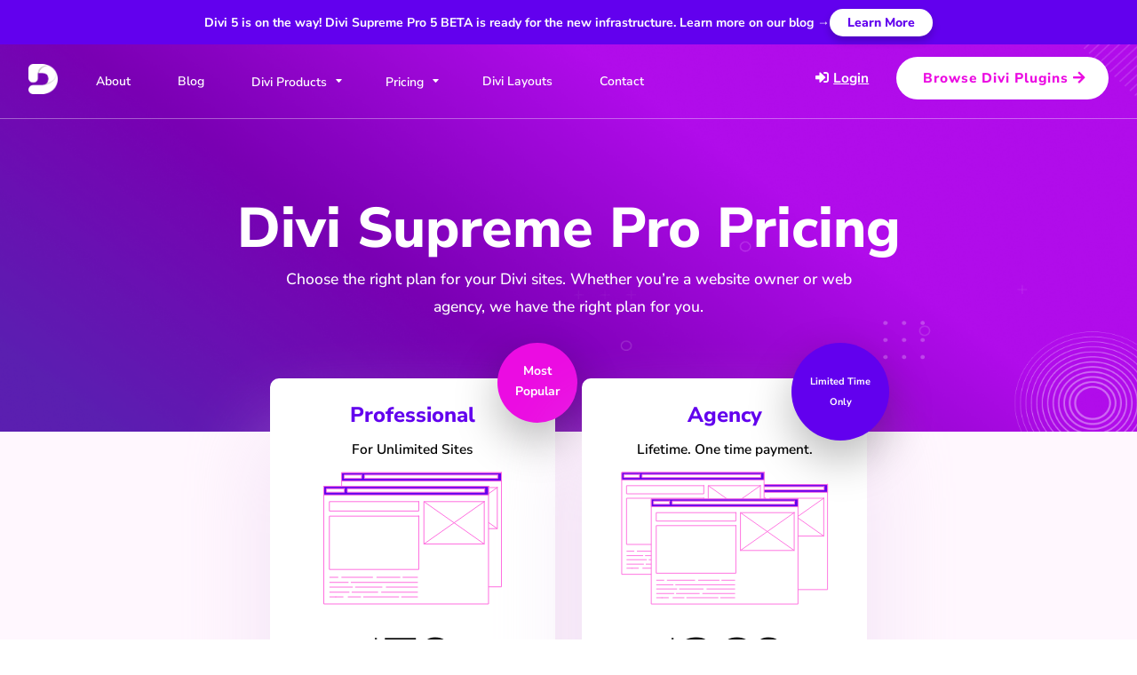

--- FILE ---
content_type: text/html; charset=UTF-8
request_url: https://divisupreme.com/pricing/
body_size: 58853
content:
<!DOCTYPE html>
<html lang="en-US">
<head><meta charset="UTF-8" /><script>if(navigator.userAgent.match(/MSIE|Internet Explorer/i)||navigator.userAgent.match(/Trident\/7\..*?rv:11/i)){var href=document.location.href;if(!href.match(/[?&]nowprocket/)){if(href.indexOf("?")==-1){if(href.indexOf("#")==-1){document.location.href=href+"?nowprocket=1"}else{document.location.href=href.replace("#","?nowprocket=1#")}}else{if(href.indexOf("#")==-1){document.location.href=href+"&nowprocket=1"}else{document.location.href=href.replace("#","&nowprocket=1#")}}}}</script><script>(()=>{class RocketLazyLoadScripts{constructor(){this.v="2.0.3",this.userEvents=["keydown","keyup","mousedown","mouseup","mousemove","mouseover","mouseenter","mouseout","mouseleave","touchmove","touchstart","touchend","touchcancel","wheel","click","dblclick","input","visibilitychange"],this.attributeEvents=["onblur","onclick","oncontextmenu","ondblclick","onfocus","onmousedown","onmouseenter","onmouseleave","onmousemove","onmouseout","onmouseover","onmouseup","onmousewheel","onscroll","onsubmit"]}async t(){this.i(),this.o(),/iP(ad|hone)/.test(navigator.userAgent)&&this.h(),this.u(),this.l(this),this.m(),this.k(this),this.p(this),this._(),await Promise.all([this.R(),this.L()]),this.lastBreath=Date.now(),this.S(this),this.P(),this.D(),this.O(),this.M(),await this.C(this.delayedScripts.normal),await this.C(this.delayedScripts.defer),await this.C(this.delayedScripts.async),this.F("domReady"),await this.T(),await this.j(),await this.I(),this.F("windowLoad"),await this.A(),window.dispatchEvent(new Event("rocket-allScriptsLoaded")),this.everythingLoaded=!0,this.lastTouchEnd&&await new Promise((t=>setTimeout(t,500-Date.now()+this.lastTouchEnd))),this.H(),this.F("all"),this.U(),this.W()}i(){this.CSPIssue=sessionStorage.getItem("rocketCSPIssue"),document.addEventListener("securitypolicyviolation",(t=>{this.CSPIssue||"script-src-elem"!==t.violatedDirective||"data"!==t.blockedURI||(this.CSPIssue=!0,sessionStorage.setItem("rocketCSPIssue",!0))}),{isRocket:!0})}o(){window.addEventListener("pageshow",(t=>{this.persisted=t.persisted,this.realWindowLoadedFired=!0}),{isRocket:!0}),window.addEventListener("pagehide",(()=>{this.onFirstUserAction=null}),{isRocket:!0})}h(){let t;function e(e){t=e}window.addEventListener("touchstart",e,{isRocket:!0}),window.addEventListener("touchend",(function i(o){Math.abs(o.changedTouches[0].pageX-t.changedTouches[0].pageX)<10&&Math.abs(o.changedTouches[0].pageY-t.changedTouches[0].pageY)<10&&o.timeStamp-t.timeStamp<200&&(o.target.dispatchEvent(new PointerEvent("click",{target:o.target,bubbles:!0,cancelable:!0,detail:1})),event.preventDefault(),window.removeEventListener("touchstart",e,{isRocket:!0}),window.removeEventListener("touchend",i,{isRocket:!0}))}),{isRocket:!0})}q(t){this.userActionTriggered||("mousemove"!==t.type||this.firstMousemoveIgnored?"keyup"===t.type||"mouseover"===t.type||"mouseout"===t.type||(this.userActionTriggered=!0,this.onFirstUserAction&&this.onFirstUserAction()):this.firstMousemoveIgnored=!0),"click"===t.type&&t.preventDefault(),this.savedUserEvents.length>0&&(t.stopPropagation(),t.stopImmediatePropagation()),"touchstart"===this.lastEvent&&"touchend"===t.type&&(this.lastTouchEnd=Date.now()),"click"===t.type&&(this.lastTouchEnd=0),this.lastEvent=t.type,this.savedUserEvents.push(t)}u(){this.savedUserEvents=[],this.userEventHandler=this.q.bind(this),this.userEvents.forEach((t=>window.addEventListener(t,this.userEventHandler,{passive:!1,isRocket:!0})))}U(){this.userEvents.forEach((t=>window.removeEventListener(t,this.userEventHandler,{passive:!1,isRocket:!0}))),this.savedUserEvents.forEach((t=>{t.target.dispatchEvent(new window[t.constructor.name](t.type,t))}))}m(){this.eventsMutationObserver=new MutationObserver((t=>{const e="return false";for(const i of t){if("attributes"===i.type){const t=i.target.getAttribute(i.attributeName);t&&t!==e&&(i.target.setAttribute("data-rocket-"+i.attributeName,t),i.target["rocket"+i.attributeName]=new Function("event",t),i.target.setAttribute(i.attributeName,e))}"childList"===i.type&&i.addedNodes.forEach((t=>{if(t.nodeType===Node.ELEMENT_NODE)for(const i of t.attributes)this.attributeEvents.includes(i.name)&&i.value&&""!==i.value&&(t.setAttribute("data-rocket-"+i.name,i.value),t["rocket"+i.name]=new Function("event",i.value),t.setAttribute(i.name,e))}))}})),this.eventsMutationObserver.observe(document,{subtree:!0,childList:!0,attributeFilter:this.attributeEvents})}H(){this.eventsMutationObserver.disconnect(),this.attributeEvents.forEach((t=>{document.querySelectorAll("[data-rocket-"+t+"]").forEach((e=>{e.setAttribute(t,e.getAttribute("data-rocket-"+t)),e.removeAttribute("data-rocket-"+t)}))}))}k(t){Object.defineProperty(HTMLElement.prototype,"onclick",{get(){return this.rocketonclick||null},set(e){this.rocketonclick=e,this.setAttribute(t.everythingLoaded?"onclick":"data-rocket-onclick","this.rocketonclick(event)")}})}S(t){function e(e,i){let o=e[i];e[i]=null,Object.defineProperty(e,i,{get:()=>o,set(s){t.everythingLoaded?o=s:e["rocket"+i]=o=s}})}e(document,"onreadystatechange"),e(window,"onload"),e(window,"onpageshow");try{Object.defineProperty(document,"readyState",{get:()=>t.rocketReadyState,set(e){t.rocketReadyState=e},configurable:!0}),document.readyState="loading"}catch(t){console.log("WPRocket DJE readyState conflict, bypassing")}}l(t){this.originalAddEventListener=EventTarget.prototype.addEventListener,this.originalRemoveEventListener=EventTarget.prototype.removeEventListener,this.savedEventListeners=[],EventTarget.prototype.addEventListener=function(e,i,o){o&&o.isRocket||!t.B(e,this)&&!t.userEvents.includes(e)||t.B(e,this)&&!t.userActionTriggered||e.startsWith("rocket-")||t.everythingLoaded?t.originalAddEventListener.call(this,e,i,o):t.savedEventListeners.push({target:this,remove:!1,type:e,func:i,options:o})},EventTarget.prototype.removeEventListener=function(e,i,o){o&&o.isRocket||!t.B(e,this)&&!t.userEvents.includes(e)||t.B(e,this)&&!t.userActionTriggered||e.startsWith("rocket-")||t.everythingLoaded?t.originalRemoveEventListener.call(this,e,i,o):t.savedEventListeners.push({target:this,remove:!0,type:e,func:i,options:o})}}F(t){"all"===t&&(EventTarget.prototype.addEventListener=this.originalAddEventListener,EventTarget.prototype.removeEventListener=this.originalRemoveEventListener),this.savedEventListeners=this.savedEventListeners.filter((e=>{let i=e.type,o=e.target||window;return"domReady"===t&&"DOMContentLoaded"!==i&&"readystatechange"!==i||("windowLoad"===t&&"load"!==i&&"readystatechange"!==i&&"pageshow"!==i||(this.B(i,o)&&(i="rocket-"+i),e.remove?o.removeEventListener(i,e.func,e.options):o.addEventListener(i,e.func,e.options),!1))}))}p(t){let e;function i(e){return t.everythingLoaded?e:e.split(" ").map((t=>"load"===t||t.startsWith("load.")?"rocket-jquery-load":t)).join(" ")}function o(o){function s(e){const s=o.fn[e];o.fn[e]=o.fn.init.prototype[e]=function(){return this[0]===window&&t.userActionTriggered&&("string"==typeof arguments[0]||arguments[0]instanceof String?arguments[0]=i(arguments[0]):"object"==typeof arguments[0]&&Object.keys(arguments[0]).forEach((t=>{const e=arguments[0][t];delete arguments[0][t],arguments[0][i(t)]=e}))),s.apply(this,arguments),this}}if(o&&o.fn&&!t.allJQueries.includes(o)){const e={DOMContentLoaded:[],"rocket-DOMContentLoaded":[]};for(const t in e)document.addEventListener(t,(()=>{e[t].forEach((t=>t()))}),{isRocket:!0});o.fn.ready=o.fn.init.prototype.ready=function(i){function s(){parseInt(o.fn.jquery)>2?setTimeout((()=>i.bind(document)(o))):i.bind(document)(o)}return t.realDomReadyFired?!t.userActionTriggered||t.fauxDomReadyFired?s():e["rocket-DOMContentLoaded"].push(s):e.DOMContentLoaded.push(s),o([])},s("on"),s("one"),s("off"),t.allJQueries.push(o)}e=o}t.allJQueries=[],o(window.jQuery),Object.defineProperty(window,"jQuery",{get:()=>e,set(t){o(t)}})}P(){const t=new Map;document.write=document.writeln=function(e){const i=document.currentScript,o=document.createRange(),s=i.parentElement;let n=t.get(i);void 0===n&&(n=i.nextSibling,t.set(i,n));const c=document.createDocumentFragment();o.setStart(c,0),c.appendChild(o.createContextualFragment(e)),s.insertBefore(c,n)}}async R(){return new Promise((t=>{this.userActionTriggered?t():this.onFirstUserAction=t}))}async L(){return new Promise((t=>{document.addEventListener("DOMContentLoaded",(()=>{this.realDomReadyFired=!0,t()}),{isRocket:!0})}))}async I(){return this.realWindowLoadedFired?Promise.resolve():new Promise((t=>{window.addEventListener("load",t,{isRocket:!0})}))}M(){this.pendingScripts=[];this.scriptsMutationObserver=new MutationObserver((t=>{for(const e of t)e.addedNodes.forEach((t=>{"SCRIPT"!==t.tagName||t.noModule||t.isWPRocket||this.pendingScripts.push({script:t,promise:new Promise((e=>{const i=()=>{const i=this.pendingScripts.findIndex((e=>e.script===t));i>=0&&this.pendingScripts.splice(i,1),e()};t.addEventListener("load",i,{isRocket:!0}),t.addEventListener("error",i,{isRocket:!0}),setTimeout(i,1e3)}))})}))})),this.scriptsMutationObserver.observe(document,{childList:!0,subtree:!0})}async j(){await this.J(),this.pendingScripts.length?(await this.pendingScripts[0].promise,await this.j()):this.scriptsMutationObserver.disconnect()}D(){this.delayedScripts={normal:[],async:[],defer:[]},document.querySelectorAll("script[type$=rocketlazyloadscript]").forEach((t=>{t.hasAttribute("data-rocket-src")?t.hasAttribute("async")&&!1!==t.async?this.delayedScripts.async.push(t):t.hasAttribute("defer")&&!1!==t.defer||"module"===t.getAttribute("data-rocket-type")?this.delayedScripts.defer.push(t):this.delayedScripts.normal.push(t):this.delayedScripts.normal.push(t)}))}async _(){await this.L();let t=[];document.querySelectorAll("script[type$=rocketlazyloadscript][data-rocket-src]").forEach((e=>{let i=e.getAttribute("data-rocket-src");if(i&&!i.startsWith("data:")){i.startsWith("//")&&(i=location.protocol+i);try{const o=new URL(i).origin;o!==location.origin&&t.push({src:o,crossOrigin:e.crossOrigin||"module"===e.getAttribute("data-rocket-type")})}catch(t){}}})),t=[...new Map(t.map((t=>[JSON.stringify(t),t]))).values()],this.N(t,"preconnect")}async $(t){if(await this.G(),!0!==t.noModule||!("noModule"in HTMLScriptElement.prototype))return new Promise((e=>{let i;function o(){(i||t).setAttribute("data-rocket-status","executed"),e()}try{if(navigator.userAgent.includes("Firefox/")||""===navigator.vendor||this.CSPIssue)i=document.createElement("script"),[...t.attributes].forEach((t=>{let e=t.nodeName;"type"!==e&&("data-rocket-type"===e&&(e="type"),"data-rocket-src"===e&&(e="src"),i.setAttribute(e,t.nodeValue))})),t.text&&(i.text=t.text),t.nonce&&(i.nonce=t.nonce),i.hasAttribute("src")?(i.addEventListener("load",o,{isRocket:!0}),i.addEventListener("error",(()=>{i.setAttribute("data-rocket-status","failed-network"),e()}),{isRocket:!0}),setTimeout((()=>{i.isConnected||e()}),1)):(i.text=t.text,o()),i.isWPRocket=!0,t.parentNode.replaceChild(i,t);else{const i=t.getAttribute("data-rocket-type"),s=t.getAttribute("data-rocket-src");i?(t.type=i,t.removeAttribute("data-rocket-type")):t.removeAttribute("type"),t.addEventListener("load",o,{isRocket:!0}),t.addEventListener("error",(i=>{this.CSPIssue&&i.target.src.startsWith("data:")?(console.log("WPRocket: CSP fallback activated"),t.removeAttribute("src"),this.$(t).then(e)):(t.setAttribute("data-rocket-status","failed-network"),e())}),{isRocket:!0}),s?(t.fetchPriority="high",t.removeAttribute("data-rocket-src"),t.src=s):t.src="data:text/javascript;base64,"+window.btoa(unescape(encodeURIComponent(t.text)))}}catch(i){t.setAttribute("data-rocket-status","failed-transform"),e()}}));t.setAttribute("data-rocket-status","skipped")}async C(t){const e=t.shift();return e?(e.isConnected&&await this.$(e),this.C(t)):Promise.resolve()}O(){this.N([...this.delayedScripts.normal,...this.delayedScripts.defer,...this.delayedScripts.async],"preload")}N(t,e){this.trash=this.trash||[];let i=!0;var o=document.createDocumentFragment();t.forEach((t=>{const s=t.getAttribute&&t.getAttribute("data-rocket-src")||t.src;if(s&&!s.startsWith("data:")){const n=document.createElement("link");n.href=s,n.rel=e,"preconnect"!==e&&(n.as="script",n.fetchPriority=i?"high":"low"),t.getAttribute&&"module"===t.getAttribute("data-rocket-type")&&(n.crossOrigin=!0),t.crossOrigin&&(n.crossOrigin=t.crossOrigin),t.integrity&&(n.integrity=t.integrity),t.nonce&&(n.nonce=t.nonce),o.appendChild(n),this.trash.push(n),i=!1}})),document.head.appendChild(o)}W(){this.trash.forEach((t=>t.remove()))}async T(){try{document.readyState="interactive"}catch(t){}this.fauxDomReadyFired=!0;try{await this.G(),document.dispatchEvent(new Event("rocket-readystatechange")),await this.G(),document.rocketonreadystatechange&&document.rocketonreadystatechange(),await this.G(),document.dispatchEvent(new Event("rocket-DOMContentLoaded")),await this.G(),window.dispatchEvent(new Event("rocket-DOMContentLoaded"))}catch(t){console.error(t)}}async A(){try{document.readyState="complete"}catch(t){}try{await this.G(),document.dispatchEvent(new Event("rocket-readystatechange")),await this.G(),document.rocketonreadystatechange&&document.rocketonreadystatechange(),await this.G(),window.dispatchEvent(new Event("rocket-load")),await this.G(),window.rocketonload&&window.rocketonload(),await this.G(),this.allJQueries.forEach((t=>t(window).trigger("rocket-jquery-load"))),await this.G();const t=new Event("rocket-pageshow");t.persisted=this.persisted,window.dispatchEvent(t),await this.G(),window.rocketonpageshow&&window.rocketonpageshow({persisted:this.persisted})}catch(t){console.error(t)}}async G(){Date.now()-this.lastBreath>45&&(await this.J(),this.lastBreath=Date.now())}async J(){return document.hidden?new Promise((t=>setTimeout(t))):new Promise((t=>requestAnimationFrame(t)))}B(t,e){return e===document&&"readystatechange"===t||(e===document&&"DOMContentLoaded"===t||(e===window&&"DOMContentLoaded"===t||(e===window&&"load"===t||e===window&&"pageshow"===t)))}static run(){(new RocketLazyLoadScripts).t()}}RocketLazyLoadScripts.run()})();</script>
	
<meta http-equiv="X-UA-Compatible" content="IE=edge">
	

	<script type="rocketlazyloadscript" data-rocket-type="text/javascript">
		document.documentElement.className = 'js';
	</script>
	
	<title>Pricing – Divi Supreme</title><link rel="preload" data-rocket-preload as="image" href="https://divisupreme.com/wp-content/uploads/2021/07/header-bg-img-1.png" fetchpriority="high">
<meta name="dlm-version" content="5.1.6">
<script type="rocketlazyloadscript" data-rocket-type="text/javascript" id="google_gtagjs-js-consent-mode-data-layer">
/* <![CDATA[ */
window.dataLayer = window.dataLayer || [];function gtag(){dataLayer.push(arguments);}
gtag('consent', 'default', {"ad_personalization":"denied","ad_storage":"denied","ad_user_data":"denied","analytics_storage":"denied","functionality_storage":"denied","security_storage":"denied","personalization_storage":"denied","region":["AT","BE","BG","CH","CY","CZ","DE","DK","EE","ES","FI","FR","GB","GR","HR","HU","IE","IS","IT","LI","LT","LU","LV","MT","NL","NO","PL","PT","RO","SE","SI","SK"],"wait_for_update":500});
window._googlesitekitConsentCategoryMap = {"statistics":["analytics_storage"],"marketing":["ad_storage","ad_user_data","ad_personalization"],"functional":["functionality_storage","security_storage"],"preferences":["personalization_storage"]};
window._googlesitekitConsents = {"ad_personalization":"denied","ad_storage":"denied","ad_user_data":"denied","analytics_storage":"denied","functionality_storage":"denied","security_storage":"denied","personalization_storage":"denied","region":["AT","BE","BG","CH","CY","CZ","DE","DK","EE","ES","FI","FR","GB","GR","HR","HU","IE","IS","IT","LI","LT","LU","LV","MT","NL","NO","PL","PT","RO","SE","SI","SK"],"wait_for_update":500};
/* ]]> */
</script>

<link rel="canonical" href="https://divisupreme.com/pricing/" />
<meta name="description" content="Choose the right plan for your Divi sites. Whether you’re a website owner or web agency, we have the right plan for you." />
<meta property="og:type" content="website" />
<meta property="og:locale" content="en_US" />
<meta property="og:site_name" content="Divi Supreme" />
<meta property="og:title" content="Pricing – Divi Supreme" />
<meta property="og:description" content="Choose the right plan for your Divi sites. Whether you’re a website owner or web agency, we have the right plan for you." />
<meta property="og:url" content="https://divisupreme.com/pricing/" />
<meta property="og:image" content="https://divisupreme.com/wp-content/uploads/2021/07/divi-supreme-facebook.png" />
<meta property="og:image:width" content="1200" />
<meta property="og:image:height" content="628" />
<meta name="twitter:card" content="summary_large_image" />
<meta name="twitter:title" content="Pricing – Divi Supreme" />
<meta name="twitter:description" content="Choose the right plan for your Divi sites. Whether you’re a website owner or web agency, we have the right plan for you." />
<meta name="twitter:image" content="https://divisupreme.com/wp-content/uploads/2021/07/divi-supreme-facebook.png" />
<meta name="google-site-verification" content="R95tC6iyQy3XWh9uQ_PR1fH4L8br0B3okSVPOgi7eAQ" />
<meta name="msvalidate.01" content="BBA191D49A193B4F58437798A126AAA3" />
<meta name="yandex-verification" content="0999810a1db0ba28" />
<script type="application/ld+json">{"@context":"https://schema.org","@graph":[{"@type":"WebSite","@id":"https://divisupreme.com/#/schema/WebSite","url":"https://divisupreme.com/","name":"Divi Supreme","description":"Custom and creative Divi modules to help you build amazing websites","inLanguage":"en-US","potentialAction":{"@type":"SearchAction","target":{"@type":"EntryPoint","urlTemplate":"https://divisupreme.com/search/{search_term_string}/"},"query-input":"required name=search_term_string"},"publisher":{"@type":"Organization","@id":"https://divisupreme.com/#/schema/Organization","name":"Divi Supreme","url":"https://divisupreme.com/","sameAs":"https://www.facebook.com/divisupreme/","logo":{"@type":"ImageObject","url":"https://divisupreme.com/wp-content/uploads/2020/05/cropped-divi_supreme_logo.png","contentUrl":"https://divisupreme.com/wp-content/uploads/2020/05/cropped-divi_supreme_logo.png","width":308,"height":332,"contentSize":"10535"}}},{"@type":"WebPage","@id":"https://divisupreme.com/pricing/","url":"https://divisupreme.com/pricing/","name":"Pricing – Divi Supreme","description":"Choose the right plan for your Divi sites. Whether you’re a website owner or web agency, we have the right plan for you.","inLanguage":"en-US","isPartOf":{"@id":"https://divisupreme.com/#/schema/WebSite"},"breadcrumb":{"@type":"BreadcrumbList","@id":"https://divisupreme.com/#/schema/BreadcrumbList","itemListElement":[{"@type":"ListItem","position":1,"item":"https://divisupreme.com/","name":"Divi Supreme"},{"@type":"ListItem","position":2,"name":"Pricing"}]},"potentialAction":{"@type":"ReadAction","target":"https://divisupreme.com/pricing/"}}]}</script>
<link rel='dns-prefetch' href='//www.googletagmanager.com' />

<link rel="alternate" type="application/rss+xml" title="Divi Supreme &raquo; Feed" href="https://divisupreme.com/feed/" />
<link rel="alternate" type="application/rss+xml" title="Divi Supreme &raquo; Comments Feed" href="https://divisupreme.com/comments/feed/" />
<link rel="alternate" title="oEmbed (JSON)" type="application/json+oembed" href="https://divisupreme.com/wp-json/oembed/1.0/embed?url=https%3A%2F%2Fdivisupreme.com%2Fpricing%2F" />
<link rel="alternate" title="oEmbed (XML)" type="text/xml+oembed" href="https://divisupreme.com/wp-json/oembed/1.0/embed?url=https%3A%2F%2Fdivisupreme.com%2Fpricing%2F&#038;format=xml" />
<link rel="preload" href="https://divisupreme.com/wp-content/uploads/2023/06/google-fonts-nunito-sans-v15-latin-200-normal-1686806887.woff2" as="font" type="font/woff2" crossorigin>
<link rel="preload" href="https://divisupreme.com/wp-content/uploads/2023/06/google-fonts-nunito-sans-v15-latin-200-italic-1686806887.woff2" as="font" type="font/woff2" crossorigin>
<link rel="preload" href="https://divisupreme.com/wp-content/uploads/2023/06/google-fonts-nunito-sans-v15-latin-300-normal-1686806887.woff2" as="font" type="font/woff2" crossorigin>
<link rel="preload" href="https://divisupreme.com/wp-content/uploads/2023/06/google-fonts-nunito-sans-v15-latin-300-italic-1686806887.woff2" as="font" type="font/woff2" crossorigin>
<link rel="preload" href="https://divisupreme.com/wp-content/uploads/2023/06/google-fonts-nunito-sans-v15-latin-400-normal-1686806888.woff2" as="font" type="font/woff2" crossorigin>
<link rel="preload" href="https://divisupreme.com/wp-content/uploads/2023/06/google-fonts-nunito-sans-v15-latin-400-italic-1686806888.woff2" as="font" type="font/woff2" crossorigin>
<link rel="preload" href="https://divisupreme.com/wp-content/uploads/2023/06/google-fonts-nunito-sans-v15-latin-500-normal-1686806888.woff2" as="font" type="font/woff2" crossorigin>
<link rel="preload" href="https://divisupreme.com/wp-content/uploads/2023/06/google-fonts-nunito-sans-v15-latin-500-italic-1686806888.woff2" as="font" type="font/woff2" crossorigin>
<link rel="preload" href="https://divisupreme.com/wp-content/uploads/2023/06/google-fonts-nunito-sans-v15-latin-600-normal-1686806888.woff2" as="font" type="font/woff2" crossorigin>
<link rel="preload" href="https://divisupreme.com/wp-content/uploads/2023/06/google-fonts-nunito-sans-v15-latin-600-italic-1686806888.woff2" as="font" type="font/woff2" crossorigin>
<link rel="preload" href="https://divisupreme.com/wp-content/uploads/2023/06/google-fonts-nunito-sans-v15-latin-700-normal-1686806888.woff2" as="font" type="font/woff2" crossorigin>
<link rel="preload" href="https://divisupreme.com/wp-content/uploads/2023/06/google-fonts-nunito-sans-v15-latin-700-italic-1686806889.woff2" as="font" type="font/woff2" crossorigin>
<link rel="preload" href="https://divisupreme.com/wp-content/uploads/2023/06/google-fonts-nunito-sans-v15-latin-800-normal-1686806889.woff2" as="font" type="font/woff2" crossorigin>
<link rel="preload" href="https://divisupreme.com/wp-content/uploads/2023/06/google-fonts-nunito-sans-v15-latin-800-italic-1686806889.woff2" as="font" type="font/woff2" crossorigin>
<link rel="preload" href="https://divisupreme.com/wp-content/uploads/2023/06/google-fonts-nunito-sans-v15-latin-900-normal-1686806889.woff2" as="font" type="font/woff2" crossorigin>
<link rel="preload" href="https://divisupreme.com/wp-content/uploads/2023/06/google-fonts-nunito-sans-v15-latin-900-italic-1686806889.woff2" as="font" type="font/woff2" crossorigin>
<link rel="preload" href="https://divisupreme.com/wp-content/uploads/2023/06/google-fonts-handlee-v14-latin-400-normal-1686806902.woff2" as="font" type="font/woff2" crossorigin>
<link data-minify="1" rel='stylesheet' id='yabe_webfont-cache-css' href='https://divisupreme.com/wp-content/cache/min/1/wp-content/uploads/yabe-webfont/cache/fonts.css?rnd=22801' type='text/css' media='all' />
<style id='woocommerce-inline-inline-css' type='text/css'>
.woocommerce form .form-row .required { visibility: visible; }

</style>
<link data-minify="1" rel='stylesheet' id='ibx-wpfomo-style-css' href='https://divisupreme.com/wp-content/cache/min/1/wp-content/plugins/wpfomify/assets/css/frontend.css?rnd=22801' type='text/css' media='all' />
<link rel='stylesheet' id='affwp-forms-css' href='https://divisupreme.com/core/modules/2ee5e7156a/assets/css/forms.min.css?rnd=22801' type='text/css' media='all' />
<link data-minify="1" rel='stylesheet' id='dashicons-css' href='https://divisupreme.com/wp-content/cache/min/1/wp-includes/css/dashicons.min.css?rnd=22801' type='text/css' media='all' />
<style id='divi-style-parent-inline-inline-css' type='text/css'>
/*!
Theme Name: Divi
Theme URI: http://www.elegantthemes.com/gallery/divi/
Version: 4.27.5
Description: Smart. Flexible. Beautiful. Divi is the most powerful theme in our collection.
Author: Elegant Themes
Author URI: http://www.elegantthemes.com
License: GNU General Public License v2
License URI: http://www.gnu.org/licenses/gpl-2.0.html
*/

a,abbr,acronym,address,applet,b,big,blockquote,body,center,cite,code,dd,del,dfn,div,dl,dt,em,fieldset,font,form,h1,h2,h3,h4,h5,h6,html,i,iframe,img,ins,kbd,label,legend,li,object,ol,p,pre,q,s,samp,small,span,strike,strong,sub,sup,tt,u,ul,var{margin:0;padding:0;border:0;outline:0;font-size:100%;-ms-text-size-adjust:100%;-webkit-text-size-adjust:100%;vertical-align:baseline;background:transparent}body{line-height:1}ol,ul{list-style:none}blockquote,q{quotes:none}blockquote:after,blockquote:before,q:after,q:before{content:"";content:none}blockquote{margin:20px 0 30px;border-left:5px solid;padding-left:20px}:focus{outline:0}del{text-decoration:line-through}pre{overflow:auto;padding:10px}figure{margin:0}table{border-collapse:collapse;border-spacing:0}article,aside,footer,header,hgroup,nav,section{display:block}body{font-family:Open Sans,Arial,sans-serif;font-size:14px;color:#666;background-color:#fff;line-height:1.7em;font-weight:500;-webkit-font-smoothing:antialiased;-moz-osx-font-smoothing:grayscale}body.page-template-page-template-blank-php #page-container{padding-top:0!important}body.et_cover_background{background-size:cover!important;background-position:top!important;background-repeat:no-repeat!important;background-attachment:fixed}a{color:#2ea3f2}a,a:hover{text-decoration:none}p{padding-bottom:1em}p:not(.has-background):last-of-type{padding-bottom:0}p.et_normal_padding{padding-bottom:1em}strong{font-weight:700}cite,em,i{font-style:italic}code,pre{font-family:Courier New,monospace;margin-bottom:10px}ins{text-decoration:none}sub,sup{height:0;line-height:1;position:relative;vertical-align:baseline}sup{bottom:.8em}sub{top:.3em}dl{margin:0 0 1.5em}dl dt{font-weight:700}dd{margin-left:1.5em}blockquote p{padding-bottom:0}embed,iframe,object,video{max-width:100%}h1,h2,h3,h4,h5,h6{color:#333;padding-bottom:10px;line-height:1em;font-weight:500}h1 a,h2 a,h3 a,h4 a,h5 a,h6 a{color:inherit}h1{font-size:30px}h2{font-size:26px}h3{font-size:22px}h4{font-size:18px}h5{font-size:16px}h6{font-size:14px}input{-webkit-appearance:none}input[type=checkbox]{-webkit-appearance:checkbox}input[type=radio]{-webkit-appearance:radio}input.text,input.title,input[type=email],input[type=password],input[type=tel],input[type=text],select,textarea{background-color:#fff;border:1px solid #bbb;padding:2px;color:#4e4e4e}input.text:focus,input.title:focus,input[type=text]:focus,select:focus,textarea:focus{border-color:#2d3940;color:#3e3e3e}input.text,input.title,input[type=text],select,textarea{margin:0}textarea{padding:4px}button,input,select,textarea{font-family:inherit}img{max-width:100%;height:auto}.clear{clear:both}br.clear{margin:0;padding:0}.pagination{clear:both}#et_search_icon:hover,.et-social-icon a:hover,.et_password_protected_form .et_submit_button,.form-submit .et_pb_buttontton.alt.disabled,.nav-single a,.posted_in a{color:#2ea3f2}.et-search-form,blockquote{border-color:#2ea3f2}#main-content{background-color:#fff}.container{width:80%;max-width:1080px;margin:auto;position:relative}body:not(.et-tb) #main-content .container,body:not(.et-tb-has-header) #main-content .container{padding-top:58px}.et_full_width_page #main-content .container:before{display:none}.main_title{margin-bottom:20px}.et_password_protected_form .et_submit_button:hover,.form-submit .et_pb_button:hover{background:rgba(0,0,0,.05)}.et_button_icon_visible .et_pb_button{padding-right:2em;padding-left:.7em}.et_button_icon_visible .et_pb_button:after{opacity:1;margin-left:0}.et_button_left .et_pb_button:hover:after{left:.15em}.et_button_left .et_pb_button:after{margin-left:0;left:1em}.et_button_icon_visible.et_button_left .et_pb_button,.et_button_left .et_pb_button:hover,.et_button_left .et_pb_module .et_pb_button:hover{padding-left:2em;padding-right:.7em}.et_button_icon_visible.et_button_left .et_pb_button:after,.et_button_left .et_pb_button:hover:after{left:.15em}.et_password_protected_form .et_submit_button:hover,.form-submit .et_pb_button:hover{padding:.3em 1em}.et_button_no_icon .et_pb_button:after{display:none}.et_button_no_icon.et_button_icon_visible.et_button_left .et_pb_button,.et_button_no_icon.et_button_left .et_pb_button:hover,.et_button_no_icon .et_pb_button,.et_button_no_icon .et_pb_button:hover{padding:.3em 1em!important}.et_button_custom_icon .et_pb_button:after{line-height:1.7em}.et_button_custom_icon.et_button_icon_visible .et_pb_button:after,.et_button_custom_icon .et_pb_button:hover:after{margin-left:.3em}#left-area .post_format-post-format-gallery .wp-block-gallery:first-of-type{padding:0;margin-bottom:-16px}.entry-content table:not(.variations){border:1px solid #eee;margin:0 0 15px;text-align:left;width:100%}.entry-content thead th,.entry-content tr th{color:#555;font-weight:700;padding:9px 24px}.entry-content tr td{border-top:1px solid #eee;padding:6px 24px}#left-area ul,.entry-content ul,.et-l--body ul,.et-l--footer ul,.et-l--header ul{list-style-type:disc;padding:0 0 23px 1em;line-height:26px}#left-area ol,.entry-content ol,.et-l--body ol,.et-l--footer ol,.et-l--header ol{list-style-type:decimal;list-style-position:inside;padding:0 0 23px;line-height:26px}#left-area ul li ul,.entry-content ul li ol{padding:2px 0 2px 20px}#left-area ol li ul,.entry-content ol li ol,.et-l--body ol li ol,.et-l--footer ol li ol,.et-l--header ol li ol{padding:2px 0 2px 35px}#left-area ul.wp-block-gallery{display:-webkit-box;display:-ms-flexbox;display:flex;-ms-flex-wrap:wrap;flex-wrap:wrap;list-style-type:none;padding:0}#left-area ul.products{padding:0!important;line-height:1.7!important;list-style:none!important}.gallery-item a{display:block}.gallery-caption,.gallery-item a{width:90%}#wpadminbar{z-index:100001}#left-area .post-meta{font-size:14px;padding-bottom:15px}#left-area .post-meta a{text-decoration:none;color:#666}#left-area .et_featured_image{padding-bottom:7px}.single .post{padding-bottom:25px}body.single .et_audio_content{margin-bottom:-6px}.nav-single a{text-decoration:none;color:#2ea3f2;font-size:14px;font-weight:400}.nav-previous{float:left}.nav-next{float:right}.et_password_protected_form p input{background-color:#eee;border:none!important;width:100%!important;border-radius:0!important;font-size:14px;color:#999!important;padding:16px!important;-webkit-box-sizing:border-box;box-sizing:border-box}.et_password_protected_form label{display:none}.et_password_protected_form .et_submit_button{font-family:inherit;display:block;float:right;margin:8px auto 0;cursor:pointer}.post-password-required p.nocomments.container{max-width:100%}.post-password-required p.nocomments.container:before{display:none}.aligncenter,div.post .new-post .aligncenter{display:block;margin-left:auto;margin-right:auto}.caption{border:1px solid #ddd;text-align:center;background-color:#f3f3f3;margin-bottom:10px;max-width:96%;padding:8px}.caption.alignleft{margin:0 30px 20px 0}.caption.alignright{margin:0 0 20px 30px}.caption img{margin:0;padding:0;border:0}.caption p.caption-text{font-size:12px;padding:0 4px 5px;margin:0}.alignright{float:right}.alignleft{float:left}img.alignleft{display:inline;float:left;margin-right:15px}img.alignright{display:inline;float:right;margin-left:15px}.page.et_pb_pagebuilder_layout #main-content{background-color:transparent}body #main-content .et_builder_inner_content>h1,body #main-content .et_builder_inner_content>h2,body #main-content .et_builder_inner_content>h3,body #main-content .et_builder_inner_content>h4,body #main-content .et_builder_inner_content>h5,body #main-content .et_builder_inner_content>h6{line-height:1.4em}body #main-content .et_builder_inner_content>p{line-height:1.7em}.wp-block-pullquote{margin:20px 0 30px}.wp-block-pullquote.has-background blockquote{border-left:none}.wp-block-group.has-background{padding:1.5em 1.5em .5em}@media (min-width:981px){#left-area{width:79.125%;padding-bottom:23px}#main-content .container:before{content:"";position:absolute;top:0;height:100%;width:1px;background-color:#e2e2e2}.et_full_width_page #left-area,.et_no_sidebar #left-area{float:none;width:100%!important}.et_full_width_page #left-area{padding-bottom:0}.et_no_sidebar #main-content .container:before{display:none}}@media (max-width:980px){#page-container{padding-top:80px}.et-tb #page-container,.et-tb-has-header #page-container{padding-top:0!important}#left-area,#sidebar{width:100%!important}#main-content .container:before{display:none!important}.et_full_width_page .et_gallery_item:nth-child(4n+1){clear:none}}@media print{#page-container{padding-top:0!important}}#wp-admin-bar-et-use-visual-builder a:before{font-family:ETmodules!important;content:"\e625";font-size:30px!important;width:28px;margin-top:-3px;color:#974df3!important}#wp-admin-bar-et-use-visual-builder:hover a:before{color:#fff!important}#wp-admin-bar-et-use-visual-builder:hover a,#wp-admin-bar-et-use-visual-builder a:hover{transition:background-color .5s ease;-webkit-transition:background-color .5s ease;-moz-transition:background-color .5s ease;background-color:#7e3bd0!important;color:#fff!important}* html .clearfix,:first-child+html .clearfix{zoom:1}.iphone .et_pb_section_video_bg video::-webkit-media-controls-start-playback-button{display:none!important;-webkit-appearance:none}.et_mobile_device .et_pb_section_parallax .et_pb_parallax_css{background-attachment:scroll}.et-social-facebook a.icon:before{content:"\e093"}.et-social-twitter a.icon:before{content:"\e094"}.et-social-google-plus a.icon:before{content:"\e096"}.et-social-instagram a.icon:before{content:"\e09a"}.et-social-rss a.icon:before{content:"\e09e"}.ai1ec-single-event:after{content:" ";display:table;clear:both}.evcal_event_details .evcal_evdata_cell .eventon_details_shading_bot.eventon_details_shading_bot{z-index:3}.wp-block-divi-layout{margin-bottom:1em}*{-webkit-box-sizing:border-box;box-sizing:border-box}#et-info-email:before,#et-info-phone:before,#et_search_icon:before,.comment-reply-link:after,.et-cart-info span:before,.et-pb-arrow-next:before,.et-pb-arrow-prev:before,.et-social-icon a:before,.et_audio_container .mejs-playpause-button button:before,.et_audio_container .mejs-volume-button button:before,.et_overlay:before,.et_password_protected_form .et_submit_button:after,.et_pb_button:after,.et_pb_contact_reset:after,.et_pb_contact_submit:after,.et_pb_font_icon:before,.et_pb_newsletter_button:after,.et_pb_pricing_table_button:after,.et_pb_promo_button:after,.et_pb_testimonial:before,.et_pb_toggle_title:before,.form-submit .et_pb_button:after,.mobile_menu_bar:before,a.et_pb_more_button:after{font-family:ETmodules!important;speak:none;font-style:normal;font-weight:400;-webkit-font-feature-settings:normal;font-feature-settings:normal;font-variant:normal;text-transform:none;line-height:1;-webkit-font-smoothing:antialiased;-moz-osx-font-smoothing:grayscale;text-shadow:0 0;direction:ltr}.et-pb-icon,.et_pb_custom_button_icon.et_pb_button:after,.et_pb_login .et_pb_custom_button_icon.et_pb_button:after,.et_pb_woo_custom_button_icon .button.et_pb_custom_button_icon.et_pb_button:after,.et_pb_woo_custom_button_icon .button.et_pb_custom_button_icon.et_pb_button:hover:after{content:attr(data-icon)}.et-pb-icon{font-family:ETmodules;speak:none;font-weight:400;-webkit-font-feature-settings:normal;font-feature-settings:normal;font-variant:normal;text-transform:none;line-height:1;-webkit-font-smoothing:antialiased;font-size:96px;font-style:normal;display:inline-block;-webkit-box-sizing:border-box;box-sizing:border-box;direction:ltr}#et-ajax-saving{display:none;-webkit-transition:background .3s,-webkit-box-shadow .3s;transition:background .3s,-webkit-box-shadow .3s;transition:background .3s,box-shadow .3s;transition:background .3s,box-shadow .3s,-webkit-box-shadow .3s;-webkit-box-shadow:rgba(0,139,219,.247059) 0 0 60px;box-shadow:0 0 60px rgba(0,139,219,.247059);position:fixed;top:50%;left:50%;width:50px;height:50px;background:#fff;border-radius:50px;margin:-25px 0 0 -25px;z-index:999999;text-align:center}#et-ajax-saving img{margin:9px}.et-safe-mode-indicator,.et-safe-mode-indicator:focus,.et-safe-mode-indicator:hover{-webkit-box-shadow:0 5px 10px rgba(41,196,169,.15);box-shadow:0 5px 10px rgba(41,196,169,.15);background:#29c4a9;color:#fff;font-size:14px;font-weight:600;padding:12px;line-height:16px;border-radius:3px;position:fixed;bottom:30px;right:30px;z-index:999999;text-decoration:none;font-family:Open Sans,sans-serif;-webkit-font-smoothing:antialiased;-moz-osx-font-smoothing:grayscale}.et_pb_button{font-size:20px;font-weight:500;padding:.3em 1em;line-height:1.7em!important;background-color:transparent;background-size:cover;background-position:50%;background-repeat:no-repeat;border:2px solid;border-radius:3px;-webkit-transition-duration:.2s;transition-duration:.2s;-webkit-transition-property:all!important;transition-property:all!important}.et_pb_button,.et_pb_button_inner{position:relative}.et_pb_button:hover,.et_pb_module .et_pb_button:hover{border:2px solid transparent;padding:.3em 2em .3em .7em}.et_pb_button:hover{background-color:hsla(0,0%,100%,.2)}.et_pb_bg_layout_light.et_pb_button:hover,.et_pb_bg_layout_light .et_pb_button:hover{background-color:rgba(0,0,0,.05)}.et_pb_button:after,.et_pb_button:before{font-size:32px;line-height:1em;content:"\35";opacity:0;position:absolute;margin-left:-1em;-webkit-transition:all .2s;transition:all .2s;text-transform:none;-webkit-font-feature-settings:"kern" off;font-feature-settings:"kern" off;font-variant:none;font-style:normal;font-weight:400;text-shadow:none}.et_pb_button.et_hover_enabled:hover:after,.et_pb_button.et_pb_hovered:hover:after{-webkit-transition:none!important;transition:none!important}.et_pb_button:before{display:none}.et_pb_button:hover:after{opacity:1;margin-left:0}.et_pb_column_1_3 h1,.et_pb_column_1_4 h1,.et_pb_column_1_5 h1,.et_pb_column_1_6 h1,.et_pb_column_2_5 h1{font-size:26px}.et_pb_column_1_3 h2,.et_pb_column_1_4 h2,.et_pb_column_1_5 h2,.et_pb_column_1_6 h2,.et_pb_column_2_5 h2{font-size:23px}.et_pb_column_1_3 h3,.et_pb_column_1_4 h3,.et_pb_column_1_5 h3,.et_pb_column_1_6 h3,.et_pb_column_2_5 h3{font-size:20px}.et_pb_column_1_3 h4,.et_pb_column_1_4 h4,.et_pb_column_1_5 h4,.et_pb_column_1_6 h4,.et_pb_column_2_5 h4{font-size:18px}.et_pb_column_1_3 h5,.et_pb_column_1_4 h5,.et_pb_column_1_5 h5,.et_pb_column_1_6 h5,.et_pb_column_2_5 h5{font-size:16px}.et_pb_column_1_3 h6,.et_pb_column_1_4 h6,.et_pb_column_1_5 h6,.et_pb_column_1_6 h6,.et_pb_column_2_5 h6{font-size:15px}.et_pb_bg_layout_dark,.et_pb_bg_layout_dark h1,.et_pb_bg_layout_dark h2,.et_pb_bg_layout_dark h3,.et_pb_bg_layout_dark h4,.et_pb_bg_layout_dark h5,.et_pb_bg_layout_dark h6{color:#fff!important}.et_pb_module.et_pb_text_align_left{text-align:left}.et_pb_module.et_pb_text_align_center{text-align:center}.et_pb_module.et_pb_text_align_right{text-align:right}.et_pb_module.et_pb_text_align_justified{text-align:justify}.clearfix:after{visibility:hidden;display:block;font-size:0;content:" ";clear:both;height:0}.et_pb_bg_layout_light .et_pb_more_button{color:#2ea3f2}.et_builder_inner_content{position:relative;z-index:1}header .et_builder_inner_content{z-index:2}.et_pb_css_mix_blend_mode_passthrough{mix-blend-mode:unset!important}.et_pb_image_container{margin:-20px -20px 29px}.et_pb_module_inner{position:relative}.et_hover_enabled_preview{z-index:2}.et_hover_enabled:hover{position:relative;z-index:2}.et_pb_all_tabs,.et_pb_module,.et_pb_posts_nav a,.et_pb_tab,.et_pb_with_background{position:relative;background-size:cover;background-position:50%;background-repeat:no-repeat}.et_pb_background_mask,.et_pb_background_pattern{bottom:0;left:0;position:absolute;right:0;top:0}.et_pb_background_mask{background-size:calc(100% + 2px) calc(100% + 2px);background-repeat:no-repeat;background-position:50%;overflow:hidden}.et_pb_background_pattern{background-position:0 0;background-repeat:repeat}.et_pb_with_border{position:relative;border:0 solid #333}.post-password-required .et_pb_row{padding:0;width:100%}.post-password-required .et_password_protected_form{min-height:0}body.et_pb_pagebuilder_layout.et_pb_show_title .post-password-required .et_password_protected_form h1,body:not(.et_pb_pagebuilder_layout) .post-password-required .et_password_protected_form h1{display:none}.et_pb_no_bg{padding:0!important}.et_overlay.et_pb_inline_icon:before,.et_pb_inline_icon:before{content:attr(data-icon)}.et_pb_more_button{color:inherit;text-shadow:none;text-decoration:none;display:inline-block;margin-top:20px}.et_parallax_bg_wrap{overflow:hidden;position:absolute;top:0;right:0;bottom:0;left:0}.et_parallax_bg{background-repeat:no-repeat;background-position:top;background-size:cover;position:absolute;bottom:0;left:0;width:100%;height:100%;display:block}.et_parallax_bg.et_parallax_bg__hover,.et_parallax_bg.et_parallax_bg_phone,.et_parallax_bg.et_parallax_bg_tablet,.et_parallax_gradient.et_parallax_gradient__hover,.et_parallax_gradient.et_parallax_gradient_phone,.et_parallax_gradient.et_parallax_gradient_tablet,.et_pb_section_parallax_hover:hover .et_parallax_bg:not(.et_parallax_bg__hover),.et_pb_section_parallax_hover:hover .et_parallax_gradient:not(.et_parallax_gradient__hover){display:none}.et_pb_section_parallax_hover:hover .et_parallax_bg.et_parallax_bg__hover,.et_pb_section_parallax_hover:hover .et_parallax_gradient.et_parallax_gradient__hover{display:block}.et_parallax_gradient{bottom:0;display:block;left:0;position:absolute;right:0;top:0}.et_pb_module.et_pb_section_parallax,.et_pb_posts_nav a.et_pb_section_parallax,.et_pb_tab.et_pb_section_parallax{position:relative}.et_pb_section_parallax .et_pb_parallax_css,.et_pb_slides .et_parallax_bg.et_pb_parallax_css{background-attachment:fixed}body.et-bfb .et_pb_section_parallax .et_pb_parallax_css,body.et-bfb .et_pb_slides .et_parallax_bg.et_pb_parallax_css{background-attachment:scroll;bottom:auto}.et_pb_section_parallax.et_pb_column .et_pb_module,.et_pb_section_parallax.et_pb_row .et_pb_column,.et_pb_section_parallax.et_pb_row .et_pb_module{z-index:9;position:relative}.et_pb_more_button:hover:after{opacity:1;margin-left:0}.et_pb_preload .et_pb_section_video_bg,.et_pb_preload>div{visibility:hidden}.et_pb_preload,.et_pb_section.et_pb_section_video.et_pb_preload{position:relative;background:#464646!important}.et_pb_preload:before{content:"";position:absolute;top:50%;left:50%;background:var(--wpr-bg-9815e3f5-3dcd-4020-8a74-97c765a7d328) no-repeat;border-radius:32px;width:32px;height:32px;margin:-16px 0 0 -16px}.box-shadow-overlay{position:absolute;top:0;left:0;width:100%;height:100%;z-index:10;pointer-events:none}.et_pb_section>.box-shadow-overlay~.et_pb_row{z-index:11}body.safari .section_has_divider{will-change:transform}.et_pb_row>.box-shadow-overlay{z-index:8}.has-box-shadow-overlay{position:relative}.et_clickable{cursor:pointer}.screen-reader-text{border:0;clip:rect(1px,1px,1px,1px);-webkit-clip-path:inset(50%);clip-path:inset(50%);height:1px;margin:-1px;overflow:hidden;padding:0;position:absolute!important;width:1px;word-wrap:normal!important}.et_multi_view_hidden,.et_multi_view_hidden_image{display:none!important}@keyframes multi-view-image-fade{0%{opacity:0}10%{opacity:.1}20%{opacity:.2}30%{opacity:.3}40%{opacity:.4}50%{opacity:.5}60%{opacity:.6}70%{opacity:.7}80%{opacity:.8}90%{opacity:.9}to{opacity:1}}.et_multi_view_image__loading{visibility:hidden}.et_multi_view_image__loaded{-webkit-animation:multi-view-image-fade .5s;animation:multi-view-image-fade .5s}#et-pb-motion-effects-offset-tracker{visibility:hidden!important;opacity:0;position:absolute;top:0;left:0}.et-pb-before-scroll-animation{opacity:0}header.et-l.et-l--header:after{clear:both;display:block;content:""}.et_pb_module{-webkit-animation-timing-function:linear;animation-timing-function:linear;-webkit-animation-duration:.2s;animation-duration:.2s}@-webkit-keyframes fadeBottom{0%{opacity:0;-webkit-transform:translateY(10%);transform:translateY(10%)}to{opacity:1;-webkit-transform:translateY(0);transform:translateY(0)}}@keyframes fadeBottom{0%{opacity:0;-webkit-transform:translateY(10%);transform:translateY(10%)}to{opacity:1;-webkit-transform:translateY(0);transform:translateY(0)}}@-webkit-keyframes fadeLeft{0%{opacity:0;-webkit-transform:translateX(-10%);transform:translateX(-10%)}to{opacity:1;-webkit-transform:translateX(0);transform:translateX(0)}}@keyframes fadeLeft{0%{opacity:0;-webkit-transform:translateX(-10%);transform:translateX(-10%)}to{opacity:1;-webkit-transform:translateX(0);transform:translateX(0)}}@-webkit-keyframes fadeRight{0%{opacity:0;-webkit-transform:translateX(10%);transform:translateX(10%)}to{opacity:1;-webkit-transform:translateX(0);transform:translateX(0)}}@keyframes fadeRight{0%{opacity:0;-webkit-transform:translateX(10%);transform:translateX(10%)}to{opacity:1;-webkit-transform:translateX(0);transform:translateX(0)}}@-webkit-keyframes fadeTop{0%{opacity:0;-webkit-transform:translateY(-10%);transform:translateY(-10%)}to{opacity:1;-webkit-transform:translateX(0);transform:translateX(0)}}@keyframes fadeTop{0%{opacity:0;-webkit-transform:translateY(-10%);transform:translateY(-10%)}to{opacity:1;-webkit-transform:translateX(0);transform:translateX(0)}}@-webkit-keyframes fadeIn{0%{opacity:0}to{opacity:1}}@keyframes fadeIn{0%{opacity:0}to{opacity:1}}.et-waypoint:not(.et_pb_counters){opacity:0}@media (min-width:981px){.et_pb_section.et_section_specialty div.et_pb_row .et_pb_column .et_pb_column .et_pb_module.et-last-child,.et_pb_section.et_section_specialty div.et_pb_row .et_pb_column .et_pb_column .et_pb_module:last-child,.et_pb_section.et_section_specialty div.et_pb_row .et_pb_column .et_pb_row_inner .et_pb_column .et_pb_module.et-last-child,.et_pb_section.et_section_specialty div.et_pb_row .et_pb_column .et_pb_row_inner .et_pb_column .et_pb_module:last-child,.et_pb_section div.et_pb_row .et_pb_column .et_pb_module.et-last-child,.et_pb_section div.et_pb_row .et_pb_column .et_pb_module:last-child{margin-bottom:0}}@media (max-width:980px){.et_overlay.et_pb_inline_icon_tablet:before,.et_pb_inline_icon_tablet:before{content:attr(data-icon-tablet)}.et_parallax_bg.et_parallax_bg_tablet_exist,.et_parallax_gradient.et_parallax_gradient_tablet_exist{display:none}.et_parallax_bg.et_parallax_bg_tablet,.et_parallax_gradient.et_parallax_gradient_tablet{display:block}.et_pb_column .et_pb_module{margin-bottom:30px}.et_pb_row .et_pb_column .et_pb_module.et-last-child,.et_pb_row .et_pb_column .et_pb_module:last-child,.et_section_specialty .et_pb_row .et_pb_column .et_pb_module.et-last-child,.et_section_specialty .et_pb_row .et_pb_column .et_pb_module:last-child{margin-bottom:0}.et_pb_more_button{display:inline-block!important}.et_pb_bg_layout_light_tablet.et_pb_button,.et_pb_bg_layout_light_tablet.et_pb_module.et_pb_button,.et_pb_bg_layout_light_tablet .et_pb_more_button{color:#2ea3f2}.et_pb_bg_layout_light_tablet .et_pb_forgot_password a{color:#666}.et_pb_bg_layout_light_tablet h1,.et_pb_bg_layout_light_tablet h2,.et_pb_bg_layout_light_tablet h3,.et_pb_bg_layout_light_tablet h4,.et_pb_bg_layout_light_tablet h5,.et_pb_bg_layout_light_tablet h6{color:#333!important}.et_pb_module .et_pb_bg_layout_light_tablet.et_pb_button{color:#2ea3f2!important}.et_pb_bg_layout_light_tablet{color:#666!important}.et_pb_bg_layout_dark_tablet,.et_pb_bg_layout_dark_tablet h1,.et_pb_bg_layout_dark_tablet h2,.et_pb_bg_layout_dark_tablet h3,.et_pb_bg_layout_dark_tablet h4,.et_pb_bg_layout_dark_tablet h5,.et_pb_bg_layout_dark_tablet h6{color:#fff!important}.et_pb_bg_layout_dark_tablet.et_pb_button,.et_pb_bg_layout_dark_tablet.et_pb_module.et_pb_button,.et_pb_bg_layout_dark_tablet .et_pb_more_button{color:inherit}.et_pb_bg_layout_dark_tablet .et_pb_forgot_password a{color:#fff}.et_pb_module.et_pb_text_align_left-tablet{text-align:left}.et_pb_module.et_pb_text_align_center-tablet{text-align:center}.et_pb_module.et_pb_text_align_right-tablet{text-align:right}.et_pb_module.et_pb_text_align_justified-tablet{text-align:justify}}@media (max-width:767px){.et_pb_more_button{display:inline-block!important}.et_overlay.et_pb_inline_icon_phone:before,.et_pb_inline_icon_phone:before{content:attr(data-icon-phone)}.et_parallax_bg.et_parallax_bg_phone_exist,.et_parallax_gradient.et_parallax_gradient_phone_exist{display:none}.et_parallax_bg.et_parallax_bg_phone,.et_parallax_gradient.et_parallax_gradient_phone{display:block}.et-hide-mobile{display:none!important}.et_pb_bg_layout_light_phone.et_pb_button,.et_pb_bg_layout_light_phone.et_pb_module.et_pb_button,.et_pb_bg_layout_light_phone .et_pb_more_button{color:#2ea3f2}.et_pb_bg_layout_light_phone .et_pb_forgot_password a{color:#666}.et_pb_bg_layout_light_phone h1,.et_pb_bg_layout_light_phone h2,.et_pb_bg_layout_light_phone h3,.et_pb_bg_layout_light_phone h4,.et_pb_bg_layout_light_phone h5,.et_pb_bg_layout_light_phone h6{color:#333!important}.et_pb_module .et_pb_bg_layout_light_phone.et_pb_button{color:#2ea3f2!important}.et_pb_bg_layout_light_phone{color:#666!important}.et_pb_bg_layout_dark_phone,.et_pb_bg_layout_dark_phone h1,.et_pb_bg_layout_dark_phone h2,.et_pb_bg_layout_dark_phone h3,.et_pb_bg_layout_dark_phone h4,.et_pb_bg_layout_dark_phone h5,.et_pb_bg_layout_dark_phone h6{color:#fff!important}.et_pb_bg_layout_dark_phone.et_pb_button,.et_pb_bg_layout_dark_phone.et_pb_module.et_pb_button,.et_pb_bg_layout_dark_phone .et_pb_more_button{color:inherit}.et_pb_module .et_pb_bg_layout_dark_phone.et_pb_button{color:#fff!important}.et_pb_bg_layout_dark_phone .et_pb_forgot_password a{color:#fff}.et_pb_module.et_pb_text_align_left-phone{text-align:left}.et_pb_module.et_pb_text_align_center-phone{text-align:center}.et_pb_module.et_pb_text_align_right-phone{text-align:right}.et_pb_module.et_pb_text_align_justified-phone{text-align:justify}}@media (max-width:479px){a.et_pb_more_button{display:block}}@media (min-width:768px) and (max-width:980px){[data-et-multi-view-load-tablet-hidden=true]:not(.et_multi_view_swapped){display:none!important}}@media (max-width:767px){[data-et-multi-view-load-phone-hidden=true]:not(.et_multi_view_swapped){display:none!important}}.et_pb_menu.et_pb_menu--style-inline_centered_logo .et_pb_menu__menu nav ul{-webkit-box-pack:center;-ms-flex-pack:center;justify-content:center}@-webkit-keyframes multi-view-image-fade{0%{-webkit-transform:scale(1);transform:scale(1);opacity:1}50%{-webkit-transform:scale(1.01);transform:scale(1.01);opacity:1}to{-webkit-transform:scale(1);transform:scale(1);opacity:1}}

</style>
<style id='divi-dynamic-critical-inline-css' type='text/css'>
@font-face{font-family:ETmodules;font-display:block;src:url(//divisupreme.com/core/views/Divi/core/admin/fonts/modules/all/modules.eot);src:url(//divisupreme.com/core/views/Divi/core/admin/fonts/modules/all/modules.eot?#iefix) format("embedded-opentype"),url(//divisupreme.com/core/views/Divi/core/admin/fonts/modules/all/modules.woff) format("woff"),url(//divisupreme.com/core/views/Divi/core/admin/fonts/modules/all/modules.ttf) format("truetype"),url(//divisupreme.com/core/views/Divi/core/admin/fonts/modules/all/modules.svg#ETmodules) format("svg");font-weight:400;font-style:normal}
@font-face{font-family:FontAwesome;font-style:normal;font-weight:400;font-display:block;src:url(//divisupreme.com/core/views/Divi/core/admin/fonts/fontawesome/fa-regular-400.eot);src:url(//divisupreme.com/core/views/Divi/core/admin/fonts/fontawesome/fa-regular-400.eot?#iefix) format("embedded-opentype"),url(//divisupreme.com/core/views/Divi/core/admin/fonts/fontawesome/fa-regular-400.woff2) format("woff2"),url(//divisupreme.com/core/views/Divi/core/admin/fonts/fontawesome/fa-regular-400.woff) format("woff"),url(//divisupreme.com/core/views/Divi/core/admin/fonts/fontawesome/fa-regular-400.ttf) format("truetype"),url(//divisupreme.com/core/views/Divi/core/admin/fonts/fontawesome/fa-regular-400.svg#fontawesome) format("svg")}@font-face{font-family:FontAwesome;font-style:normal;font-weight:900;font-display:block;src:url(//divisupreme.com/core/views/Divi/core/admin/fonts/fontawesome/fa-solid-900.eot);src:url(//divisupreme.com/core/views/Divi/core/admin/fonts/fontawesome/fa-solid-900.eot?#iefix) format("embedded-opentype"),url(//divisupreme.com/core/views/Divi/core/admin/fonts/fontawesome/fa-solid-900.woff2) format("woff2"),url(//divisupreme.com/core/views/Divi/core/admin/fonts/fontawesome/fa-solid-900.woff) format("woff"),url(//divisupreme.com/core/views/Divi/core/admin/fonts/fontawesome/fa-solid-900.ttf) format("truetype"),url(//divisupreme.com/core/views/Divi/core/admin/fonts/fontawesome/fa-solid-900.svg#fontawesome) format("svg")}@font-face{font-family:FontAwesome;font-style:normal;font-weight:400;font-display:block;src:url(//divisupreme.com/core/views/Divi/core/admin/fonts/fontawesome/fa-brands-400.eot);src:url(//divisupreme.com/core/views/Divi/core/admin/fonts/fontawesome/fa-brands-400.eot?#iefix) format("embedded-opentype"),url(//divisupreme.com/core/views/Divi/core/admin/fonts/fontawesome/fa-brands-400.woff2) format("woff2"),url(//divisupreme.com/core/views/Divi/core/admin/fonts/fontawesome/fa-brands-400.woff) format("woff"),url(//divisupreme.com/core/views/Divi/core/admin/fonts/fontawesome/fa-brands-400.ttf) format("truetype"),url(//divisupreme.com/core/views/Divi/core/admin/fonts/fontawesome/fa-brands-400.svg#fontawesome) format("svg")}
@media (min-width:981px){.et_pb_gutters3 .et_pb_column,.et_pb_gutters3.et_pb_row .et_pb_column{margin-right:5.5%}.et_pb_gutters3 .et_pb_column_4_4,.et_pb_gutters3.et_pb_row .et_pb_column_4_4{width:100%}.et_pb_gutters3 .et_pb_column_4_4 .et_pb_module,.et_pb_gutters3.et_pb_row .et_pb_column_4_4 .et_pb_module{margin-bottom:2.75%}.et_pb_gutters3 .et_pb_column_3_4,.et_pb_gutters3.et_pb_row .et_pb_column_3_4{width:73.625%}.et_pb_gutters3 .et_pb_column_3_4 .et_pb_module,.et_pb_gutters3.et_pb_row .et_pb_column_3_4 .et_pb_module{margin-bottom:3.735%}.et_pb_gutters3 .et_pb_column_2_3,.et_pb_gutters3.et_pb_row .et_pb_column_2_3{width:64.833%}.et_pb_gutters3 .et_pb_column_2_3 .et_pb_module,.et_pb_gutters3.et_pb_row .et_pb_column_2_3 .et_pb_module{margin-bottom:4.242%}.et_pb_gutters3 .et_pb_column_3_5,.et_pb_gutters3.et_pb_row .et_pb_column_3_5{width:57.8%}.et_pb_gutters3 .et_pb_column_3_5 .et_pb_module,.et_pb_gutters3.et_pb_row .et_pb_column_3_5 .et_pb_module{margin-bottom:4.758%}.et_pb_gutters3 .et_pb_column_1_2,.et_pb_gutters3.et_pb_row .et_pb_column_1_2{width:47.25%}.et_pb_gutters3 .et_pb_column_1_2 .et_pb_module,.et_pb_gutters3.et_pb_row .et_pb_column_1_2 .et_pb_module{margin-bottom:5.82%}.et_pb_gutters3 .et_pb_column_2_5,.et_pb_gutters3.et_pb_row .et_pb_column_2_5{width:36.7%}.et_pb_gutters3 .et_pb_column_2_5 .et_pb_module,.et_pb_gutters3.et_pb_row .et_pb_column_2_5 .et_pb_module{margin-bottom:7.493%}.et_pb_gutters3 .et_pb_column_1_3,.et_pb_gutters3.et_pb_row .et_pb_column_1_3{width:29.6667%}.et_pb_gutters3 .et_pb_column_1_3 .et_pb_module,.et_pb_gutters3.et_pb_row .et_pb_column_1_3 .et_pb_module{margin-bottom:9.27%}.et_pb_gutters3 .et_pb_column_1_4,.et_pb_gutters3.et_pb_row .et_pb_column_1_4{width:20.875%}.et_pb_gutters3 .et_pb_column_1_4 .et_pb_module,.et_pb_gutters3.et_pb_row .et_pb_column_1_4 .et_pb_module{margin-bottom:13.174%}.et_pb_gutters3 .et_pb_column_1_5,.et_pb_gutters3.et_pb_row .et_pb_column_1_5{width:15.6%}.et_pb_gutters3 .et_pb_column_1_5 .et_pb_module,.et_pb_gutters3.et_pb_row .et_pb_column_1_5 .et_pb_module{margin-bottom:17.628%}.et_pb_gutters3 .et_pb_column_1_6,.et_pb_gutters3.et_pb_row .et_pb_column_1_6{width:12.0833%}.et_pb_gutters3 .et_pb_column_1_6 .et_pb_module,.et_pb_gutters3.et_pb_row .et_pb_column_1_6 .et_pb_module{margin-bottom:22.759%}.et_pb_gutters3 .et_full_width_page.woocommerce-page ul.products li.product{width:20.875%;margin-right:5.5%;margin-bottom:5.5%}.et_pb_gutters3.et_left_sidebar.woocommerce-page #main-content ul.products li.product,.et_pb_gutters3.et_right_sidebar.woocommerce-page #main-content ul.products li.product{width:28.353%;margin-right:7.47%}.et_pb_gutters3.et_left_sidebar.woocommerce-page #main-content ul.products.columns-1 li.product,.et_pb_gutters3.et_right_sidebar.woocommerce-page #main-content ul.products.columns-1 li.product{width:100%;margin-right:0}.et_pb_gutters3.et_left_sidebar.woocommerce-page #main-content ul.products.columns-2 li.product,.et_pb_gutters3.et_right_sidebar.woocommerce-page #main-content ul.products.columns-2 li.product{width:48%;margin-right:4%}.et_pb_gutters3.et_left_sidebar.woocommerce-page #main-content ul.products.columns-2 li:nth-child(2n+2),.et_pb_gutters3.et_right_sidebar.woocommerce-page #main-content ul.products.columns-2 li:nth-child(2n+2){margin-right:0}.et_pb_gutters3.et_left_sidebar.woocommerce-page #main-content ul.products.columns-2 li:nth-child(3n+1),.et_pb_gutters3.et_right_sidebar.woocommerce-page #main-content ul.products.columns-2 li:nth-child(3n+1){clear:none}}
@media (min-width:981px){.et_pb_gutter.et_pb_gutters2 #left-area{width:77.25%}.et_pb_gutter.et_pb_gutters2 #sidebar{width:22.75%}.et_pb_gutters2.et_right_sidebar #left-area{padding-right:3%}.et_pb_gutters2.et_left_sidebar #left-area{padding-left:3%}.et_pb_gutter.et_pb_gutters2.et_right_sidebar #main-content .container:before{right:22.75%!important}.et_pb_gutter.et_pb_gutters2.et_left_sidebar #main-content .container:before{left:22.75%!important}.et_pb_gutters2 .et_pb_column,.et_pb_gutters2.et_pb_row .et_pb_column{margin-right:3%}.et_pb_gutters2 .et_pb_column_4_4,.et_pb_gutters2.et_pb_row .et_pb_column_4_4{width:100%}.et_pb_gutters2 .et_pb_column_4_4 .et_pb_module,.et_pb_gutters2.et_pb_row .et_pb_column_4_4 .et_pb_module{margin-bottom:1.5%}.et_pb_gutters2 .et_pb_column_3_4,.et_pb_gutters2.et_pb_row .et_pb_column_3_4{width:74.25%}.et_pb_gutters2 .et_pb_column_3_4 .et_pb_module,.et_pb_gutters2.et_pb_row .et_pb_column_3_4 .et_pb_module{margin-bottom:2.02%}.et_pb_gutters2 .et_pb_column_2_3,.et_pb_gutters2.et_pb_row .et_pb_column_2_3{width:65.667%}.et_pb_gutters2 .et_pb_column_2_3 .et_pb_module,.et_pb_gutters2.et_pb_row .et_pb_column_2_3 .et_pb_module{margin-bottom:2.284%}.et_pb_gutters2 .et_pb_column_3_5,.et_pb_gutters2.et_pb_row .et_pb_column_3_5{width:58.8%}.et_pb_gutters2 .et_pb_column_3_5 .et_pb_module,.et_pb_gutters2.et_pb_row .et_pb_column_3_5 .et_pb_module{margin-bottom:2.551%}.et_pb_gutters2 .et_pb_column_1_2,.et_pb_gutters2.et_pb_row .et_pb_column_1_2{width:48.5%}.et_pb_gutters2 .et_pb_column_1_2 .et_pb_module,.et_pb_gutters2.et_pb_row .et_pb_column_1_2 .et_pb_module{margin-bottom:3.093%}.et_pb_gutters2 .et_pb_column_2_5,.et_pb_gutters2.et_pb_row .et_pb_column_2_5{width:38.2%}.et_pb_gutters2 .et_pb_column_2_5 .et_pb_module,.et_pb_gutters2.et_pb_row .et_pb_column_2_5 .et_pb_module{margin-bottom:3.927%}.et_pb_gutters2 .et_pb_column_1_3,.et_pb_gutters2.et_pb_row .et_pb_column_1_3{width:31.3333%}.et_pb_gutters2 .et_pb_column_1_3 .et_pb_module,.et_pb_gutters2.et_pb_row .et_pb_column_1_3 .et_pb_module{margin-bottom:4.787%}.et_pb_gutters2 .et_pb_column_1_4,.et_pb_gutters2.et_pb_row .et_pb_column_1_4{width:22.75%}.et_pb_gutters2 .et_pb_column_1_4 .et_pb_module,.et_pb_gutters2.et_pb_row .et_pb_column_1_4 .et_pb_module{margin-bottom:6.593%}.et_pb_gutters2 .et_pb_column_1_5,.et_pb_gutters2.et_pb_row .et_pb_column_1_5{width:17.6%}.et_pb_gutters2 .et_pb_column_1_5 .et_pb_module,.et_pb_gutters2.et_pb_row .et_pb_column_1_5 .et_pb_module{margin-bottom:8.523%}.et_pb_gutters2 .et_pb_column_1_6,.et_pb_gutters2.et_pb_row .et_pb_column_1_6{width:14.1667%}.et_pb_gutters2 .et_pb_column_1_6 .et_pb_module,.et_pb_gutters2.et_pb_row .et_pb_column_1_6 .et_pb_module{margin-bottom:10.588%}.et_pb_gutters2 .et_full_width_page.woocommerce-page ul.products li.product{width:22.75%;margin-right:3%;margin-bottom:3%}.et_pb_gutters2.et_left_sidebar.woocommerce-page #main-content ul.products li.product,.et_pb_gutters2.et_right_sidebar.woocommerce-page #main-content ul.products li.product{width:30.64%;margin-right:4.04%}}
@media (min-width:981px){.et_pb_gutter.et_pb_gutters1 #left-area{width:75%}.et_pb_gutter.et_pb_gutters1 #sidebar{width:25%}.et_pb_gutters1.et_right_sidebar #left-area{padding-right:0}.et_pb_gutters1.et_left_sidebar #left-area{padding-left:0}.et_pb_gutter.et_pb_gutters1.et_right_sidebar #main-content .container:before{right:25%!important}.et_pb_gutter.et_pb_gutters1.et_left_sidebar #main-content .container:before{left:25%!important}.et_pb_gutters1 .et_pb_column,.et_pb_gutters1.et_pb_row .et_pb_column{margin-right:0}.et_pb_gutters1 .et_pb_column_4_4,.et_pb_gutters1.et_pb_row .et_pb_column_4_4{width:100%}.et_pb_gutters1 .et_pb_column_4_4 .et_pb_module,.et_pb_gutters1.et_pb_row .et_pb_column_4_4 .et_pb_module{margin-bottom:0}.et_pb_gutters1 .et_pb_column_3_4,.et_pb_gutters1.et_pb_row .et_pb_column_3_4{width:75%}.et_pb_gutters1 .et_pb_column_3_4 .et_pb_module,.et_pb_gutters1.et_pb_row .et_pb_column_3_4 .et_pb_module{margin-bottom:0}.et_pb_gutters1 .et_pb_column_2_3,.et_pb_gutters1.et_pb_row .et_pb_column_2_3{width:66.667%}.et_pb_gutters1 .et_pb_column_2_3 .et_pb_module,.et_pb_gutters1.et_pb_row .et_pb_column_2_3 .et_pb_module{margin-bottom:0}.et_pb_gutters1 .et_pb_column_3_5,.et_pb_gutters1.et_pb_row .et_pb_column_3_5{width:60%}.et_pb_gutters1 .et_pb_column_3_5 .et_pb_module,.et_pb_gutters1.et_pb_row .et_pb_column_3_5 .et_pb_module{margin-bottom:0}.et_pb_gutters1 .et_pb_column_1_2,.et_pb_gutters1.et_pb_row .et_pb_column_1_2{width:50%}.et_pb_gutters1 .et_pb_column_1_2 .et_pb_module,.et_pb_gutters1.et_pb_row .et_pb_column_1_2 .et_pb_module{margin-bottom:0}.et_pb_gutters1 .et_pb_column_2_5,.et_pb_gutters1.et_pb_row .et_pb_column_2_5{width:40%}.et_pb_gutters1 .et_pb_column_2_5 .et_pb_module,.et_pb_gutters1.et_pb_row .et_pb_column_2_5 .et_pb_module{margin-bottom:0}.et_pb_gutters1 .et_pb_column_1_3,.et_pb_gutters1.et_pb_row .et_pb_column_1_3{width:33.3333%}.et_pb_gutters1 .et_pb_column_1_3 .et_pb_module,.et_pb_gutters1.et_pb_row .et_pb_column_1_3 .et_pb_module{margin-bottom:0}.et_pb_gutters1 .et_pb_column_1_4,.et_pb_gutters1.et_pb_row .et_pb_column_1_4{width:25%}.et_pb_gutters1 .et_pb_column_1_4 .et_pb_module,.et_pb_gutters1.et_pb_row .et_pb_column_1_4 .et_pb_module{margin-bottom:0}.et_pb_gutters1 .et_pb_column_1_5,.et_pb_gutters1.et_pb_row .et_pb_column_1_5{width:20%}.et_pb_gutters1 .et_pb_column_1_5 .et_pb_module,.et_pb_gutters1.et_pb_row .et_pb_column_1_5 .et_pb_module{margin-bottom:0}.et_pb_gutters1 .et_pb_column_1_6,.et_pb_gutters1.et_pb_row .et_pb_column_1_6{width:16.6667%}.et_pb_gutters1 .et_pb_column_1_6 .et_pb_module,.et_pb_gutters1.et_pb_row .et_pb_column_1_6 .et_pb_module{margin-bottom:0}.et_pb_gutters1 .et_full_width_page.woocommerce-page ul.products li.product{width:25%;margin-right:0;margin-bottom:0}.et_pb_gutters1.et_left_sidebar.woocommerce-page #main-content ul.products li.product,.et_pb_gutters1.et_right_sidebar.woocommerce-page #main-content ul.products li.product{width:33.333%;margin-right:0}}@media (max-width:980px){.et_pb_gutters1 .et_pb_column,.et_pb_gutters1 .et_pb_column .et_pb_module,.et_pb_gutters1.et_pb_row .et_pb_column,.et_pb_gutters1.et_pb_row .et_pb_column .et_pb_module{margin-bottom:0}.et_pb_gutters1 .et_pb_row_1-2_1-4_1-4>.et_pb_column.et_pb_column_1_4,.et_pb_gutters1 .et_pb_row_1-4_1-4>.et_pb_column.et_pb_column_1_4,.et_pb_gutters1 .et_pb_row_1-4_1-4_1-2>.et_pb_column.et_pb_column_1_4,.et_pb_gutters1 .et_pb_row_1-5_1-5_3-5>.et_pb_column.et_pb_column_1_5,.et_pb_gutters1 .et_pb_row_3-5_1-5_1-5>.et_pb_column.et_pb_column_1_5,.et_pb_gutters1 .et_pb_row_4col>.et_pb_column.et_pb_column_1_4,.et_pb_gutters1 .et_pb_row_5col>.et_pb_column.et_pb_column_1_5,.et_pb_gutters1.et_pb_row_1-2_1-4_1-4>.et_pb_column.et_pb_column_1_4,.et_pb_gutters1.et_pb_row_1-4_1-4>.et_pb_column.et_pb_column_1_4,.et_pb_gutters1.et_pb_row_1-4_1-4_1-2>.et_pb_column.et_pb_column_1_4,.et_pb_gutters1.et_pb_row_1-5_1-5_3-5>.et_pb_column.et_pb_column_1_5,.et_pb_gutters1.et_pb_row_3-5_1-5_1-5>.et_pb_column.et_pb_column_1_5,.et_pb_gutters1.et_pb_row_4col>.et_pb_column.et_pb_column_1_4,.et_pb_gutters1.et_pb_row_5col>.et_pb_column.et_pb_column_1_5{width:50%;margin-right:0}.et_pb_gutters1 .et_pb_row_1-2_1-6_1-6_1-6>.et_pb_column.et_pb_column_1_6,.et_pb_gutters1 .et_pb_row_1-6_1-6_1-6>.et_pb_column.et_pb_column_1_6,.et_pb_gutters1 .et_pb_row_1-6_1-6_1-6_1-2>.et_pb_column.et_pb_column_1_6,.et_pb_gutters1 .et_pb_row_6col>.et_pb_column.et_pb_column_1_6,.et_pb_gutters1.et_pb_row_1-2_1-6_1-6_1-6>.et_pb_column.et_pb_column_1_6,.et_pb_gutters1.et_pb_row_1-6_1-6_1-6>.et_pb_column.et_pb_column_1_6,.et_pb_gutters1.et_pb_row_1-6_1-6_1-6_1-2>.et_pb_column.et_pb_column_1_6,.et_pb_gutters1.et_pb_row_6col>.et_pb_column.et_pb_column_1_6{width:33.333%;margin-right:0}.et_pb_gutters1 .et_pb_row_1-6_1-6_1-6_1-6>.et_pb_column.et_pb_column_1_6,.et_pb_gutters1.et_pb_row_1-6_1-6_1-6_1-6>.et_pb_column.et_pb_column_1_6{width:50%;margin-right:0}}@media (max-width:767px){.et_pb_gutters1 .et_pb_column,.et_pb_gutters1 .et_pb_column .et_pb_module,.et_pb_gutters1.et_pb_row .et_pb_column,.et_pb_gutters1.et_pb_row .et_pb_column .et_pb_module{margin-bottom:0}}@media (max-width:479px){.et_pb_gutters1 .et_pb_column,.et_pb_gutters1.et_pb_row .et_pb_column{margin:0!important}.et_pb_gutters1 .et_pb_column .et_pb_module,.et_pb_gutters1.et_pb_row .et_pb_column .et_pb_module{margin-bottom:0}}
.product{word-wrap:break-word}@media (max-width:980px){.et_pb_woo_custom_button_icon .et_pb_custom_button_icon.et_pb_button:after{content:attr(data-icon-tablet)}}@media (max-width:767px){.et_pb_woo_custom_button_icon .et_pb_custom_button_icon.et_pb_button:after{content:attr(data-icon-phone)}}.et-dynamic-content-woo a{color:inherit!important;font-family:inherit;font-weight:inherit;font-style:inherit;font-size:inherit;letter-spacing:inherit;line-height:inherit;text-align:inherit;text-shadow:inherit}.woocommerce-page #content input.button:hover .et_pb_widget li a:hover{color:#2ea3f2}.woocommerce.et_pb_pagebuilder_layout div.product div.summary{margin-bottom:0}.et_pb_pagebuilder_layout .rfq_form_wrap:after{content:" ";display:block;visibility:hidden;clear:both;height:0;font-size:0}@media (min-width:981px){.woocommerce-page:not(.et-tb-has-template) .et_pb_shop ul.products li.product:not(.first){clear:none}}@media (min-width:768px) and (max-width:980px){.woocommerce-page ul.products li.product:nth-child(n){margin:0 7.5% 7.5% 0!important;width:28.333%!important;clear:none;float:left!important}.woocommerce-page ul.products li.product:nth-child(3n){margin-right:0!important}.woocommerce-page ul.products li.product:nth-child(3n+1){clear:both}}@media (max-width:767px){.woocommerce-page ul.products li.product:nth-child(n){margin:0 9.5% 9.5% 0!important;width:45.25%!important;clear:none}.woocommerce-page ul.products li.product:nth-child(2n){margin-right:0!important}.woocommerce-page ul.products li.product:nth-child(odd){clear:both}}@media (max-width:479px){.woocommerce-page ul.products li.product:nth-child(n){margin:0 0 11.5%!important;width:100%!important}}
.woocommerce #content input.button.alt:after,.woocommerce #content input.button:after,.woocommerce #respond input#submit.alt:after,.woocommerce #respond input#submit:after,.woocommerce-page #content input.button.alt:after,.woocommerce-page #content input.button:after,.woocommerce-page #respond input#submit.alt:after,.woocommerce-page #respond input#submit:after,.woocommerce-page a.button.alt:after,.woocommerce-page a.button:after,.woocommerce-page button.button.alt:after,.woocommerce-page button.button:after,.woocommerce-page input.button.alt:after,.woocommerce-page input.button:after,.woocommerce a.button.alt:after,.woocommerce button.button.alt:after,.woocommerce button.button:after,.woocommerce button.single_add_to_cart_button.button:after,.woocommerce input.button.alt:after,.woocommerce input.button:after{font-family:ETmodules!important;speak:none;font-style:normal;font-weight:400;font-variant:normal;text-transform:none;line-height:1;-webkit-font-smoothing:antialiased;-moz-osx-font-smoothing:grayscale;text-shadow:0 0;direction:ltr}.et_pb_woo_custom_button_icon .et_pb_button[data-icon]:not([data-icon=""]):after{content:attr(data-icon)!important}.woocommerce-page .media-frame .media-frame-toolbar button.button,.woocommerce-page .media-frame .media-frame-toolbar button.post-nav .nav-links .button,.woocommerce-page .media-frame .media-frame-toolbar button.read-more-buttons,.woocommerce .media-frame .media-frame-toolbar button.button,.woocommerce .media-frame .media-frame-toolbar button.post-nav .nav-links .button,.woocommerce .media-frame .media-frame-toolbar button.read-more-buttons{float:left!important}.woocommerce-page .media-frame button.button,.woocommerce-page .media-frame button.post-nav .nav-links .button,.woocommerce-page .media-frame button.read-more-buttons,.woocommerce .media-frame button.button,.woocommerce .media-frame button.post-nav .nav-links .button,.woocommerce .media-frame button.read-more-buttons{margin-left:10px;margin-top:15px;padding:0 12px 2px!important;font-weight:400!important;font-size:13px!important;border-width:1px!important;border-color:#ccc!important;text-decoration:none!important;color:#555!important;background:#f7f7f7!important;-webkit-box-shadow:0 1px 0 #ccc!important;box-shadow:0 1px 0 #ccc!important;vertical-align:top!important}.woocommerce-page .media-frame button.button:after,.woocommerce-page .media-frame button.post-nav .nav-links .button:after,.woocommerce-page .media-frame button.read-more-buttons:after,.woocommerce .media-frame button.button:after,.woocommerce .media-frame button.post-nav .nav-links .button:after,.woocommerce .media-frame button.read-more-buttons:after{content:""!important}.woocommerce-page .media-frame button.button-primary,.woocommerce .media-frame button.button-primary{background:#0085ba!important;border-color:#0073aa #006799 #006799!important;-webkit-box-shadow:0 1px 0 #006799!important;box-shadow:0 1px 0 #006799!important;color:#fff!important;text-shadow:0 -1px 1px #006799,1px 0 1px #006799,0 1px 1px #006799,-1px 0 1px #006799!important}.woocommerce-page .media-frame button.button-primary:hover,.woocommerce .media-frame button.button-primary:hover{background:#008ec2!important;color:#fff!important;border-color:#0073aa #006799 #006799!important}.woocommerce-page .media-frame button.button-primary:active,.woocommerce .media-frame button.button-primary:active{background:#0073aa!important;-webkit-box-shadow:inset 0 2px 0 #006799!important;box-shadow:inset 0 2px 0 #006799!important;color:#fff!important;border-color:#0073aa #006799 #006799!important}.woocommerce-page .media-frame button.button-hero,.woocommerce .media-frame button.button-hero{font-size:14px!important;height:46px!important;line-height:44px;padding:0 36px!important}.woocommerce-page .media-frame button.button-hero:hover,.woocommerce .media-frame button.button-hero:hover{background:#fafafa!important;border-color:#999!important;color:#23282d!important}.woocommerce-page .media-frame button.button-hero:active,.woocommerce .media-frame button.button-hero:active{background:#eee!important;border-color:#999!important;-webkit-box-shadow:inset 0 2px 5px -3px rgba(0,0,0,.5)!important;box-shadow:inset 0 2px 5px -3px rgba(0,0,0,.5)!important;-webkit-transform:translateY(1px)!important;transform:translateY(1px)!important;outline:2px solid transparent!important;outline-offset:0!important}
.et_pb_widget{float:left;max-width:100%;word-wrap:break-word}.et_pb_widget a{text-decoration:none;color:#666}.et_pb_widget li a:hover{color:#82c0c7}.et_pb_widget ol li,.et_pb_widget ul li{margin-bottom:.5em}.et_pb_widget ol li ol li,.et_pb_widget ul li ul li{margin-left:15px}.et_pb_widget select{width:100%;height:28px;padding:0 5px}.et_pb_widget_area .et_pb_widget a{color:inherit}.et_pb_bg_layout_light .et_pb_widget li a{color:#666}.et_pb_bg_layout_dark .et_pb_widget li a{color:inherit}
.woocommerce .woocommerce-error,.woocommerce .woocommerce-info,.woocommerce .woocommerce-message{background:#2EA3F2}.entry-summary p.price ins,.woocommerce div.product span.price,.woocommerce-page div.product span.price,.woocommerce #content div.product span.price,.woocommerce-page #content div.product span.price,.woocommerce div.product p.price,.woocommerce-page div.product p.price,.woocommerce #content div.product p.price,.woocommerce-page #content div.product p.price,.woocommerce .star-rating span:before,.woocommerce-page .star-rating span:before,.woocommerce a.button.alt,.woocommerce-page a.button.alt,.woocommerce button.button.alt,.woocommerce button.button.alt.disabled,.woocommerce-page button.button.alt,.woocommerce-page button.button.alt.disabled,.woocommerce input.button.alt,.woocommerce-page input.button.alt,.woocommerce #respond input#submit.alt,.woocommerce-page #respond input#submit.alt,.woocommerce #content input.button.alt,.woocommerce-page #content input.button.alt,.woocommerce a.button,.woocommerce-page a.button,.woocommerce button.button,.woocommerce-page button.button,.woocommerce input.button,.woocommerce-page input.button,.woocommerce #respond input#submit,.woocommerce-page #respond input#submit,.woocommerce #content input.button,.woocommerce-page #content input.button,.woocommerce a.button.alt:hover,.woocommerce-page a.button.alt:hover,.woocommerce button.button.alt:hover,.woocommerce button.button.alt.disabled:hover,.woocommerce-page button.button.alt:hover,.woocommerce-page button.button.alt.disabled:hover,.woocommerce input.button.alt:hover,.woocommerce-page input.button.alt:hover,.woocommerce #respond input#submit.alt:hover,.woocommerce-page #respond input#submit.alt:hover,.woocommerce #content input.button.alt:hover,.woocommerce-page #content input.button.alt:hover,.woocommerce a.button:hover,.woocommerce-page a.button:hover,.woocommerce button.button,.woocommerce-page button.button:hover,.woocommerce input.button:hover,.woocommerce-page input.button:hover,.woocommerce #respond input#submit:hover,.woocommerce-page #respond input#submit:hover,.woocommerce #content input.button:hover{color:#2EA3F2}.woocommerce a.button.alt,.woocommerce-page a.button.alt,.woocommerce button.button.alt,.woocommerce button.button.alt.disabled,.woocommerce-page button.button.alt,.woocommerce-page button.button.alt.disabled,.woocommerce input.button.alt,.woocommerce-page input.button.alt,.woocommerce #respond input#submit.alt,.woocommerce-page #respond input#submit.alt,.woocommerce #content input.button.alt,.woocommerce-page #content input.button.alt,.woocommerce a.button,.woocommerce-page a.button,.woocommerce button.button,.woocommerce-page button.button,.woocommerce input.button,.woocommerce-page input.button,.woocommerce #respond input#submit,.woocommerce-page #respond input#submit,.woocommerce #content input.button,.woocommerce-page #content input.button,.woocommerce button.button:disabled,.woocommerce button.button:disabled[disabled]{font-size:20px;font-weight:500;padding:0.3em 1em;line-height:1.7em !important;background:transparent;position:relative;border:2px solid;border-radius:3px;-webkit-transition:all 0.2s;transition:all 0.2s}.woocommerce a.button.alt,.woocommerce-page a.button.alt{border-color:#2EA3F2}.woocommerce a.button.alt:hover,.woocommerce-page a.button.alt:hover,.woocommerce button.button.alt:hover,.woocommerce button.button.alt.disabled:hover,.woocommerce-page button.button.alt:hover,.woocommerce-page button.button.alt.disabled:hover,.woocommerce input.button.alt:hover,.woocommerce-page input.button.alt:hover,.woocommerce #respond input#submit.alt:hover,.woocommerce-page #respond input#submit.alt:hover,.woocommerce #content input.button.alt:hover,.woocommerce-page #content input.button.alt:hover,.woocommerce a.button:hover,.woocommerce-page a.button:hover,.woocommerce button.button:hover,.woocommerce-page button.button:hover,.woocommerce input.button:hover,.woocommerce-page input.button:hover,.woocommerce #respond input#submit:hover,.woocommerce-page #respond input#submit:hover,.woocommerce #content input.button:hover,.woocommerce-page #content input.button:hover,.woocommerce button.button:disabled:hover,.woocommerce-page button.button:disabled:hover{border:2px solid transparent;padding:0.3em 2em 0.3em 1em}.woocommerce a.button.alt:hover,.woocommerce-page a.button.alt:hover,.woocommerce button.button.alt:hover,.woocommerce button.button.alt.disabled:hover,.woocommerce-page button.button.alt:hover,.woocommerce-page button.button.alt.disabled:hover,.woocommerce input.button.alt:hover,.woocommerce-page input.button.alt:hover,.woocommerce #respond input#submit.alt:hover,.woocommerce-page #respond input#submit.alt:hover,.woocommerce #content input.button.alt:hover,.woocommerce-page #content input.button.alt:hover,.woocommerce a.button:hover,.woocommerce-page a.button:hover,.woocommerce button.button:hover,.woocommerce-page button.button:hover,.woocommerce input.button:hover,.woocommerce-page input.button:hover,.woocommerce #respond input#submit:hover,.woocommerce-page #respond input#submit:hover,.woocommerce #content input.button:hover,.woocommerce-page #content input.button:hover{background:rgba(0,0,0,0.05)}.woocommerce a.button.alt:after,.woocommerce-page a.button.alt:after,.woocommerce button.button.alt:after,.woocommerce-page button.button.alt:after,.woocommerce input.button.alt:after,.woocommerce-page input.button.alt:after,.woocommerce #respond input#submit.alt:after,.woocommerce-page #respond input#submit.alt:after,.woocommerce #content input.button.alt:after,.woocommerce-page #content input.button.alt:after,.woocommerce a.button:after,.woocommerce-page a.button:after,.woocommerce button.button:not(.button-confirm):after,.woocommerce-page button.button:not(.button-confirm):after,.woocommerce input.button:after,.woocommerce-page input.button:after,.woocommerce #respond input#submit:after,.woocommerce-page #respond input#submit:after,.woocommerce #content input.button:after,.woocommerce-page #content input.button:after,.woocommerce a.button:before,.woocommerce-page a.button:before,.woocommerce button.button:before,.woocommerce-page button.button:before,.woocommerce input.button:before,.woocommerce-page input.button:before,.woocommerce #respond input#submit:before,.woocommerce-page #respond input#submit:before,.woocommerce #content input.button:before,.woocommerce-page #content input.button:before{font-family:"ETmodules";font-size:32px;line-height:1em;content:"\35";opacity:0;position:absolute;margin-left:-1em;-webkit-transition:all 0.2s;transition:all 0.2s}.woocommerce a.button:before,.woocommerce-page a.button:before,.woocommerce button.button:before,.woocommerce-page button.button:before,.woocommerce input.button:before,.woocommerce-page input.button:before,.woocommerce #respond input#submit:before,.woocommerce-page #respond input#submit:before,.woocommerce #content input.button:before,.woocommerce-page #content input.button:before{display:none}.et_button_icon_visible.woocommerce a.button.alt,.et_button_icon_visible.woocommerce-page a.button.alt,.et_button_icon_visible.woocommerce button.button.alt,.et_button_icon_visible.woocommerce button.button.alt.disabled,.et_button_icon_visible.woocommerce-page button.button.alt,.et_button_icon_visible.woocommerce-page button.button.alt.disabled,.et_button_icon_visible.woocommerce input.button.alt,.et_button_icon_visible.woocommerce-page input.button.alt,.et_button_icon_visible.woocommerce #respond input#submit.alt,.et_button_icon_visible.woocommerce-page #respond input#submit.alt,.et_button_icon_visible.woocommerce #content input.button.alt,.et_button_icon_visible.woocommerce-page #content input.button.alt,.et_button_icon_visible.woocommerce a.button,.et_button_icon_visible.woocommerce-page a.button,.et_button_icon_visible.woocommerce button.button,.et_button_icon_visible.woocommerce-page button.button,.et_button_icon_visible.woocommerce input.button,.et_button_icon_visible.woocommerce-page input.button,.et_button_icon_visible.woocommerce #respond input#submit,.et_button_icon_visible.woocommerce-page #respond input#submit,.et_button_icon_visible.woocommerce #content input.button,.et_button_icon_visible.woocommerce-page #content input.button{padding-right:2em;padding-left:0.7em}.et_button_icon_visible.woocommerce a.button.alt:after,.et_button_icon_visible.woocommerce-page a.button.alt:after,.et_button_icon_visible.woocommerce button.button.alt:after,.et_button_icon_visible.woocommerce-page button.button.alt:after,.et_button_icon_visible.woocommerce input.button.alt:after,.et_button_icon_visible.woocommerce-page input.button.alt:after,.et_button_icon_visible.woocommerce #respond input#submit.alt:after,.et_button_icon_visible.woocommerce-page #respond input#submit.alt:after,.et_button_icon_visible.woocommerce #content input.button.alt:after,.et_button_icon_visible.woocommerce-page #content input.button.alt:after,.et_button_icon_visible.woocommerce a.button:after,.et_button_icon_visible.woocommerce-page a.button:after,.et_button_icon_visible.woocommerce button.button:after,.et_button_icon_visible.woocommerce-page button.button:after,.et_button_icon_visible.woocommerce input.button:after,.et_button_icon_visible.woocommerce-page input.button:after,.et_button_icon_visible.woocommerce #respond input#submit:after,.et_button_icon_visible.woocommerce-page #respond input#submit:after,.et_button_icon_visible.woocommerce #content input.button:after,.et_button_icon_visible.woocommerce-page #content input.button:after{opacity:1;margin-left:0}.et_button_left.et_button_icon_visible.woocommerce a.button.alt:hover:after,.et_button_left.et_button_icon_visible.woocommerce-page a.button.alt:hover:after,.et_button_left.et_button_icon_visible.woocommerce button.button.alt:hover:after,.et_button_left.et_button_icon_visible.woocommerce-page button.button.alt:hover:after,.et_button_left.et_button_icon_visible.woocommerce input.button.alt:hover:after,.et_button_left.et_button_icon_visible.woocommerce-page input.button.alt:hover:after,.et_button_left.et_button_icon_visible.woocommerce #respond input#submit.alt:hover:after,.et_button_left.et_button_icon_visible.woocommerce-page #respond input#submit.alt:hover:after,.et_button_left.et_button_icon_visible.woocommerce #content input.button.alt:hover:after,.et_button_left.et_button_icon_visible.woocommerce-page #content input.button.alt:hover:after,.et_button_left.et_button_icon_visible.woocommerce a.button:hover:after,.et_button_left.et_button_icon_visible.woocommerce-page a.button:hover:after,.et_button_left.et_button_icon_visible.woocommerce button.button:hover:after,.et_button_left.et_button_icon_visible.woocommerce-page button.button:hover:after,.et_button_left.et_button_icon_visible.woocommerce input.button:hover:after,.et_button_left.et_button_icon_visible.woocommerce-page input.button:hover:after,.et_button_left.et_button_icon_visible.woocommerce #respond input#submit:hover:after,.et_button_left.et_button_icon_visible.woocommerce-page #respond input#submit:hover:after,.et_button_left.et_button_icon_visible.woocommerce #content input.button:hover:after,.et_button_left.et_button_icon_visible.woocommerce-page #content input.button:hover:after{left:0.15em}.woocommerce a.button.alt:hover:after,.woocommerce-page a.button.alt:hover:after,.woocommerce button.button.alt:hover:after,.woocommerce-page button.button.alt:hover:after,.woocommerce input.button.alt:hover:after,.woocommerce-page input.button.alt:hover:after,.woocommerce #respond input#submit.alt:hover:after,.woocommerce-page #respond input#submit.alt:hover:after,.woocommerce #content input.button.alt:hover:after,.woocommerce-page #content input.button.alt:hover:after,.woocommerce a.button:hover:after,.woocommerce-page a.button:hover:after,.woocommerce button.button:hover:after,.woocommerce-page button.button:hover:after,.woocommerce input.button:hover:after,.woocommerce-page input.button:hover:after,.woocommerce #respond input#submit:hover:after,.woocommerce-page #respond input#submit:hover:after,.woocommerce #content input.button:hover:after,.woocommerce-page #content input.button:hover:after{opacity:1;margin-left:0}.et_button_left.woocommerce a.button.alt:after,.et_button_left.woocommerce-page a.button.alt:after,.et_button_left.woocommerce button.button.alt:after,.et_button_left.woocommerce-page button.button.alt:after,.et_button_left.woocommerce input.button.alt:after,.et_button_left.woocommerce-page input.button.alt:after,.et_button_left.woocommerce #respond input#submit.alt:after,.et_button_left.woocommerce-page #respond input#submit.alt:after,.et_button_left.woocommerce #content input.button.alt:after,.et_button_left.woocommerce-page #content input.button.alt:after,.et_button_left.woocommerce a.button:after,.et_button_left.woocommerce-page a.button:after,.et_button_left.woocommerce button.button:after,.et_button_left.woocommerce-page button.button:after,.et_button_left.woocommerce input.button:after,.et_button_left.woocommerce-page input.button:after,.et_button_left.woocommerce #respond input#submit:after,.et_button_left.woocommerce-page #respond input#submit:after,.et_button_left.woocommerce #content input.button:after,.et_button_left.woocommerce-page #content input.button:after{margin-left:0;left:1em}.et_button_left.woocommerce a.button.alt:hover,.et_button_left.woocommerce-page a.button.alt:hover,.et_button_left.woocommerce button.button.alt:hover,.et_button_left.woocommerce button.button.alt.disabled:hover,.et_button_left.woocommerce-page button.button.alt:hover,.et_button_left.woocommerce-page button.button.alt.disabled:hover,.et_button_left.woocommerce input.button.alt:hover,.et_button_left.woocommerce-page input.button.alt:hover,.et_button_left.woocommerce #respond input#submit.alt:hover,.et_button_left.woocommerce-page #respond input#submit.alt:hover,.et_button_left.woocommerce #content input.button.alt:hover,.et_button_left.woocommerce-page #content input.button.alt:hover,.et_button_left.woocommerce a.button:hover,.et_button_left.woocommerce-page a.button:hover,.et_button_left.woocommerce button.button:hover,.et_button_left.woocommerce-page button.button:hover,.et_button_left.woocommerce input.button:hover,.et_button_left.woocommerce-page input.button:hover,.et_button_left.woocommerce #respond input#submit:hover,.et_button_left.woocommerce-page #respond input#submit:hover,.et_button_left.woocommerce #content input.button:hover,.et_button_left.woocommerce-page #content input.button:hover,.et_button_icon_visible.et_button_left.woocommerce a.button.alt,.et_button_icon_visible.et_button_left.woocommerce-page a.button.alt,.et_button_icon_visible.et_button_left.woocommerce button.button.alt,.et_button_icon_visible.et_button_left.woocommerce button.button.alt.disabled,.et_button_icon_visible.et_button_left.woocommerce-page button.button.alt,.et_button_icon_visible.et_button_left.woocommerce-page button.button.alt.disabled,.et_button_icon_visible.et_button_left.woocommerce input.button.alt,.et_button_icon_visible.et_button_left.woocommerce-page input.button.alt,.et_button_icon_visible.et_button_left.woocommerce #respond input#submit.alt,.et_button_icon_visible.et_button_left.woocommerce-page #respond input#submit.alt,.et_button_icon_visible.et_button_left.woocommerce #content input.button.alt,.et_button_icon_visible.et_button_left.woocommerce-page #content input.button.alt,.et_button_icon_visible.et_button_left.woocommerce a.button,.et_button_icon_visible.et_button_left.woocommerce-page a.button,.et_button_icon_visible.et_button_left.woocommerce button.button,.et_button_icon_visible.et_button_left.woocommerce-page button.button,.et_button_icon_visible.et_button_left.woocommerce input.button,.et_button_icon_visible.et_button_left.woocommerce-page input.button,.et_button_icon_visible.et_button_left.woocommerce #respond input#submit,.et_button_icon_visible.et_button_left.woocommerce-page #respond input#submit,.et_button_icon_visible.et_button_left.woocommerce #content input.button,.et_button_icon_visible.et_button_left.woocommerce-page #content input.button{padding-left:2em;padding-right:0.7em}.et_button_left.woocommerce a.button.alt:hover:after,.et_button_left.woocommerce-page a.button.alt:hover:after,.et_button_left.woocommerce button.button.alt:hover:after,.et_button_left.woocommerce-page button.button.alt:hover:after,.et_button_left.woocommerce input.button.alt:hover:after,.et_button_left.woocommerce-page input.button.alt:hover:after,.et_button_left.woocommerce #respond input#submit.alt:hover:after,.et_button_left.woocommerce-page #respond input#submit.alt:hover:after,.et_button_left.woocommerce #content input.button.alt:hover:after,.et_button_left.woocommerce-page #content input.button.alt:hover:after,.et_button_left.woocommerce a.button:hover:after,.et_button_left.woocommerce-page a.button:hover:after,.et_button_left.woocommerce button.button:hover:after,.et_button_left.woocommerce-page button.button:hover:after,.et_button_left.woocommerce input.button:hover:after,.et_button_left.woocommerce-page input.button:hover:after,.et_button_left.woocommerce #respond input#submit:hover:after,.et_button_left.woocommerce-page #respond input#submit:hover:after,.et_button_left.woocommerce #content input.button:hover:after,.et_button_left.woocommerce-page #content input.button:hover:after,.et_button_icon_visible.et_button_left.woocommerce a.button.alt:after,.et_button_icon_visible.et_button_left.woocommerce-page a.button.alt:after,.et_button_icon_visible.et_button_left.woocommerce button.button.alt:after,.et_button_icon_visible.et_button_left.woocommerce-page button.button.alt:after,.et_button_icon_visible.et_button_left.woocommerce input.button.alt:after,.et_button_icon_visible.et_button_left.woocommerce-page input.button.alt:after,.et_button_icon_visible.et_button_left.woocommerce #respond input#submit.alt:after,.et_button_icon_visible.et_button_left.woocommerce-page #respond input#submit.alt:after,.et_button_icon_visible.et_button_left.woocommerce #content input.button.alt:after,.et_button_icon_visible.et_button_left.woocommerce-page #content input.button.alt:after,.et_button_icon_visible.et_button_left.woocommerce a.button:after,.et_button_icon_visible.et_button_left.woocommerce-page a.button:after,.et_button_icon_visible.et_button_left.woocommerce button.button:after,.et_button_icon_visible.et_button_left.woocommerce-page button.button:after,.et_button_icon_visible.et_button_left.woocommerce input.button:after,.et_button_icon_visible.et_button_left.woocommerce-page input.button:after,.et_button_icon_visible.et_button_left.woocommerce #respond input#submit:after,.et_button_icon_visible.et_button_left.woocommerce-page #respond input#submit:after,.et_button_icon_visible.et_button_left.woocommerce #content input.button:after,.et_button_icon_visible.et_button_left.woocommerce-page #content input.button:after{left:0.15em}.woocommerce #respond input#submit:hover,.woocommerce-page #respond input#submit:hover{padding:0.3em 1em}.et_button_no_icon.woocommerce a.button.alt:after,.et_button_no_icon.woocommerce-page a.button.alt:after,.et_button_no_icon.woocommerce button.button.alt:after,.et_button_no_icon.woocommerce-page button.button.alt:after,.et_button_no_icon.woocommerce input.button.alt:after,.et_button_no_icon.woocommerce-page input.button.alt:after,.et_button_no_icon.woocommerce #respond input#submit.alt:after,.et_button_no_icon.woocommerce-page #respond input#submit.alt:after,.et_button_no_icon.woocommerce #content input.button.alt:after,.et_button_no_icon.woocommerce-page #content input.button.alt:after,.et_button_no_icon.woocommerce a.button:after,.et_button_no_icon.woocommerce-page a.button:after,.et_button_no_icon.woocommerce button.button:after,.et_button_no_icon.woocommerce-page button.button:after,.et_button_no_icon.woocommerce input.button:after,.et_button_no_icon.woocommerce-page input.button:after,.et_button_no_icon.woocommerce #respond input#submit:after,.et_button_no_icon.woocommerce-page #respond input#submit:after,.et_button_no_icon.woocommerce #content input.button:after,.et_button_no_icon.woocommerce-page #content input.button:after{display:none}.et_button_no_icon.woocommerce a.button.alt,.et_button_no_icon.woocommerce-page a.button.alt,.et_button_no_icon.woocommerce button.button.alt,.et_button_no_icon.woocommerce button.button.alt.disabled,.et_button_no_icon.woocommerce-page button.button.alt,.et_button_no_icon.woocommerce-page button.button.alt.disabled,.et_button_no_icon.woocommerce input.button.alt,.et_button_no_icon.woocommerce-page input.button.alt,.et_button_no_icon.woocommerce #respond input#submit.alt,.et_button_no_icon.woocommerce-page #respond input#submit.alt,.et_button_no_icon.woocommerce #content input.button.alt,.et_button_no_icon.woocommerce-page #content input.button.alt,.et_button_no_icon.woocommerce a.button,.et_button_no_icon.woocommerce-page a.button,.et_button_no_icon.woocommerce button.button,.et_button_no_icon.woocommerce-page button.button,.et_button_no_icon.woocommerce input.button,.et_button_no_icon.woocommerce-page input.button,.et_button_no_icon.woocommerce #respond input#submit,.et_button_no_icon.woocommerce-page #respond input#submit,.et_button_no_icon.woocommerce #content input.button,.et_button_no_icon.woocommerce-page #content input.button,.et_button_no_icon.woocommerce a.button.alt:hover,.et_button_no_icon.woocommerce-page a.button.alt:hover,.et_button_no_icon.woocommerce button.button.alt:hover,.et_button_no_icon.woocommerce button.button.alt.disabled:hover,.et_button_no_icon.woocommerce-page button.button.alt:hover,.et_button_no_icon.woocommerce-page button.button.alt.disabled:hover,.et_button_no_icon.woocommerce input.button.alt:hover,.et_button_no_icon.woocommerce-page input.button.alt:hover,.et_button_no_icon.woocommerce #respond input#submit.alt:hover,.et_button_no_icon.woocommerce-page #respond input#submit.alt:hover,.et_button_no_icon.woocommerce #content input.button.alt:hover,.et_button_no_icon.woocommerce-page #content input.button.alt:hover,.et_button_no_icon.woocommerce a.button:hover,.et_button_no_icon.woocommerce-page a.button:hover,.et_button_no_icon.woocommerce button.button:hover,.et_button_no_icon.woocommerce-page button.button:hover,.et_button_no_icon.woocommerce input.button:hover,.et_button_no_icon.woocommerce-page input.button:hover,.et_button_no_icon.woocommerce #respond input#submit:hover,.et_button_no_icon.woocommerce-page #respond input#submit:hover,.et_button_no_icon.woocommerce #content input.button:hover,.et_button_no_icon.woocommerce-page #content input.button:hover,.et_button_no_icon.et_button_icon_visible.et_button_left.woocommerce a.button.alt,.et_button_no_icon.et_button_icon_visible.et_button_left.woocommerce-page a.button.alt,.et_button_no_icon.et_button_icon_visible.et_button_left.woocommerce button.button.alt,.et_button_no_icon.et_button_icon_visible.et_button_left.woocommerce button.button.alt.disabled,.et_button_no_icon.et_button_icon_visible.et_button_left.woocommerce-page button.button.alt,.et_button_no_icon.et_button_icon_visible.et_button_left.woocommerce-page button.button.alt.disabled,.et_button_no_icon.et_button_icon_visible.et_button_left.woocommerce input.button.alt,.et_button_no_icon.et_button_icon_visible.et_button_left.woocommerce-page input.button.alt,.et_button_no_icon.et_button_icon_visible.et_button_left.woocommerce #respond input#submit.alt,.et_button_no_icon.et_button_icon_visible.et_button_left.woocommerce-page #respond input#submit.alt,.et_button_no_icon.et_button_icon_visible.et_button_left.woocommerce #content input.button.alt,.et_button_no_icon.et_button_icon_visible.et_button_left.woocommerce-page #content input.button.alt,.et_button_no_icon.et_button_icon_visible.et_button_left.woocommerce a.button,.et_button_no_icon.et_button_icon_visible.et_button_left.woocommerce-page a.button,.et_button_no_icon.et_button_icon_visible.et_button_left.woocommerce button.button,.et_button_no_icon.et_button_icon_visible.et_button_left.woocommerce-page button.button,.et_button_no_icon.et_button_icon_visible.et_button_left.woocommerce input.button,.et_button_no_icon.et_button_icon_visible.et_button_left.woocommerce-page input.button,.et_button_no_icon.et_button_icon_visible.et_button_left.woocommerce #respond input#submit,.et_button_no_icon.et_button_icon_visible.et_button_left.woocommerce-page #respond input#submit,.et_button_no_icon.et_button_icon_visible.et_button_left.woocommerce #content input.button,.et_button_no_icon.et_button_icon_visible.et_button_left.woocommerce-page #content input.button,.et_button_no_icon.et_button_left.woocommerce a.button.alt:hover,.et_button_no_icon.et_button_left.woocommerce-page a.button.alt:hover,.et_button_no_icon.et_button_left.woocommerce button.button.alt:hover,.et_button_no_icon.et_button_left.woocommerce button.button.alt.disabled:hover,.et_button_no_icon.et_button_left.woocommerce-page button.button.alt:hover,.et_button_no_icon.et_button_left.woocommerce-page button.button.alt.disabled:hover,.et_button_no_icon.et_button_left.woocommerce input.button.alt:hover,.et_button_no_icon.et_button_left.woocommerce-page input.button.alt:hover,.et_button_no_icon.et_button_left.woocommerce #respond input#submit.alt:hover,.et_button_no_icon.et_button_left.woocommerce-page #respond input#submit.alt:hover,.et_button_no_icon.et_button_left.woocommerce #content input.button.alt:hover,.et_button_no_icon.et_button_left.woocommerce-page #content input.button.alt:hover,.et_button_no_icon.et_button_left.woocommerce a.button:hover,.et_button_no_icon.et_button_left.woocommerce-page a.button:hover,.et_button_no_icon.et_button_left.woocommerce button.button:hover,.et_button_no_icon.et_button_left.woocommerce-page button.button:hover,.et_button_no_icon.et_button_left.woocommerce input.button:hover,.et_button_no_icon.et_button_left.woocommerce-page input.button:hover,.et_button_no_icon.et_button_left.woocommerce #respond input#submit:hover,.et_button_no_icon.et_button_left.woocommerce-page #respond input#submit:hover,.et_button_no_icon.et_button_left.woocommerce #content input.button:hover,.et_button_no_icon.et_button_left.woocommerce-page #content input.button:hover,.woocommerce input.button,.woocommerce input.button:hover{padding:0.3em 1em !important}.et_button_custom_icon.woocommerce a.button.alt:after,.et_button_custom_icon.woocommerce-page a.button.alt:after,.et_button_custom_icon.woocommerce button.button.alt:after,.et_button_custom_icon.woocommerce-page button.button.alt:after,.et_button_custom_icon.woocommerce input.button.alt:after,.et_button_custom_icon.woocommerce-page input.button.alt:after,.et_button_custom_icon.woocommerce #respond input#submit.alt:after,.et_button_custom_icon.woocommerce-page #respond input#submit.alt:after,.et_button_custom_icon.woocommerce #content input.button.alt:after,.et_button_custom_icon.woocommerce-page #content input.button.alt:after,.et_button_custom_icon.woocommerce a.button:after,.et_button_custom_icon.woocommerce-page a.button:after,.et_button_custom_icon.woocommerce button.button:after,.et_button_custom_icon.woocommerce-page button.button:after,.et_button_custom_icon.woocommerce input.button:after,.et_button_custom_icon.woocommerce-page input.button:after,.et_button_custom_icon.woocommerce #respond input#submit:after,.et_button_custom_icon.woocommerce-page #respond input#submit:after,.et_button_custom_icon.woocommerce #content input.button:after,.et_button_custom_icon.woocommerce-page #content input.button:after{line-height:1.7em}.et_button_custom_icon.woocommerce a.button.alt:hover:after,.et_button_custom_icon.woocommerce-page a.button.alt:hover:after,.et_button_custom_icon.woocommerce button.button.alt:hover:after,.et_button_custom_icon.woocommerce-page button.button.alt:hover:after,.et_button_custom_icon.woocommerce input.button.alt:hover:after,.et_button_custom_icon.woocommerce-page input.button.alt:hover:after,.et_button_custom_icon.woocommerce #respond input#submit.alt:hover:after,.et_button_custom_icon.woocommerce-page #respond input#submit.alt:hover:after,.et_button_custom_icon.woocommerce #content input.button.alt:hover:after,.et_button_custom_icon.woocommerce-page #content input.button.alt:hover:after,.et_button_custom_icon.woocommerce a.button:hover:after,.et_button_custom_icon.woocommerce-page a.button:hover:after,.et_button_custom_icon.woocommerce button.button:hover:after,.et_button_custom_icon.woocommerce-page button.button:hover:after,.et_button_custom_icon.woocommerce input.button:hover:after,.et_button_custom_icon.woocommerce-page input.button:hover:after,.et_button_custom_icon.woocommerce #respond input#submit:hover:after,.et_button_left.woocommerce-page #respond input#submit:hover:after,.et_button_custom_icon.woocommerce #content input.button:hover:after,.et_button_custom_icon.woocommerce-page #content input.button:hover:after,.et_button_custom_icon.et_button_icon_visible.woocommerce a.button.alt:after,.et_button_custom_icon.et_button_icon_visible.woocommerce-page a.button.alt:after,.et_button_custom_icon.et_button_icon_visible.woocommerce button.button.alt:after,.et_button_custom_icon.et_button_icon_visible.woocommerce-page button.button.alt:after,.et_button_custom_icon.et_button_icon_visible.woocommerce input.button.alt:after,.et_button_custom_icon.et_button_icon_visible.woocommerce-page input.button.alt:after,.et_button_custom_icon.et_button_icon_visible.woocommerce #respond input#submit.alt:after,.et_button_custom_icon.et_button_icon_visible.woocommerce-page #respond input#submit.alt:after,.et_button_custom_icon.et_button_icon_visible.woocommerce #content input.button.alt:after,.et_button_custom_icon.et_button_icon_visible.woocommerce-page #content input.button.alt:after,.et_button_custom_icon.et_button_icon_visible.woocommerce a.button:after,.et_button_custom_icon.et_button_icon_visible.woocommerce-page a.button:after,.et_button_custom_icon.et_button_icon_visible.woocommerce button.button:after,.et_button_custom_icon.et_button_icon_visible.woocommerce-page button.button:after,.et_button_custom_icon.et_button_icon_visible.woocommerce input.button:after,.et_button_custom_icon.et_button_icon_visible.woocommerce-page input.button:after,.et_button_custom_icon.et_button_icon_visible.woocommerce #respond input#submit:after,.et_button_custom_icon.et_button_icon_visible.woocommerce-page #respond input#submit:after,.et_button_custom_icon.et_button_icon_visible.woocommerce #content input.button:after,.et_button_custom_icon.et_button_icon_visible.woocommerce-page #content input.button:after{margin-left:.3em}p.demo_store{position:fixed !important;bottom:0 !important;top:auto !important;z-index:100000}.entry-content address,.comment-content address,body.et-pb-preview #main-content .container address{line-height:24px;margin-bottom:12px}.woocommerce-info a,.woocommerce-message a{color:#fff}.shop_table .actions .submit{float:right}.shop_table .actions .checkout-button{clear:both}.col2-set.addresses{margin-top:20px}table.shop_table{margin-bottom:30px !important}.woocommerce-message a.button.wc-forward{border:none;background:#fff}.woocommerce-message a.button.wc-forward:hover{border:none;background:#fff}p.woocommerce-result-count{font-weight:500;font-size:14px;color:#999;padding-bottom:40px}.entry-summary .entry-title{padding-bottom:14px !important}.et_pb_widget .buttons a{margin-top:10px !important}.product_meta{border-width:0;border-style:solid;border-color:#dadada;border-top:1px solid #dadada;font-size:14px;color:#666;padding-top:6px}.posted_in a,.tagged_as a{font-weight:500;color:#2ea3f2;text-decoration:none}.product .related h2{font-size:26px !important;padding-bottom:16px}.et_fixed_nav.et_transparent_nav.et-db.et_full_width_page #left-area>.woocommerce-notices-wrapper{opacity:0}.woocommerce ul.products li.product a img,.woocommerce-page ul.products li.product a img{-webkit-box-shadow:none !important;box-shadow:none !important;margin:0 0 9px !important}.woocommerce ul.products li.product h3,.woocommerce-page ul.products li.product h3{padding:.3em 0}.woocommerce ul.products li.product .onsale,.woocommerce-page ul.products li.product .onsale{left:10px !important;margin:0 !important;right:auto !important}.woocommerce span.onsale,.woocommerce-page span.onsale{z-index:2;background:#ef8f61 !important;border-radius:3px !important;-webkit-box-shadow:none !important;box-shadow:none !important;color:#fff;font-size:20px;font-weight:500 !important;left:10px !important;line-height:inherit !important;margin:0 !important;min-height:0 !important;min-width:0 !important;padding:6px 18px !important;position:absolute;text-shadow:none !important;top:10px !important}.woocommerce div.product div.images img,.woocommerce-page div.product div.images img,.woocommerce #content div.product div.images img,.woocommerce-page #content div.product div.images img{-webkit-box-shadow:none !important;box-shadow:none !important}.woocommerce div.product div.images div.thumbnails,.woocommerce-page div.product div.images div.thumbnails,.woocommerce #content div.product div.images div.thumbnails,.woocommerce-page #content div.product div.images div.thumbnails{padding-top:20px !important}.woocommerce .woocommerce-pagination ul.page-numbers,.woocommerce-page .woocommerce-pagination ul.page-numbers{list-style:none !important;padding:0 !important}.woocommerce .products .star-rating,.woocommerce-page .products .star-rating{margin:4px 0 .3em 0 !important}.woocommerce .star-rating:before,.woocommerce-page .star-rating:before{content:"\53\53\53\53\53" !important;color:#ccc !important}.woocommerce ul.products li.product .price,.woocommerce-page ul.products li.product .price,.woocommerce ul.products li.product .price del,.woocommerce-page ul.products li.product .price del{color:#666 !important;font-size:14px;margin:0 !important}.entry-summary p.price span{font-size:26px !important}.entry-summary p.price del{color:#999;margin-right:10px}.cart_table_item .quantity{margin:0 !important;width:100px !important}.woocommerce-checkout #main-content .cart-subtotal td{border-top:1px solid #eee}table.cart th,#main-content table.cart th,table.cart td,#main-content table.cart td,table.cart tr,#main-content table.cart tr,#content-area table tr,#content-area table td,#content-area table th{padding:.857em 0.587em;max-width:100%}table.cart td.actions .button.alt,#main-content table.cart td.actions .button.alt{margin:19px 0 9px}table.cart td.actions .checkout-button{margin:0 !important}.orderby,.woocommerce div.product form.cart .variations td select{background-color:#ececec;border:none;border-radius:3px;border-width:0;color:#666 !important;font-size:12px;padding:4px 8px;font-weight:500;font-family:'Open Sans', Arial, sans-serif}.cart_totals h2,.shipping_calculator h2{margin-bottom:10px}.woocommerce div.product form.cart,.woocommerce-page div.product form.cart,.woocommerce #content div.product form.cart,.woocommerce-page #content div.product form.cart{margin:24px 0 39px}.woocommerce div.product .et_pb_wc_add_to_cart:last-child form.cart,.woocommerce-page div.product .et_pb_wc_add_to_cart:last-child form.cart,.woocommerce #content div.product .et_pb_wc_add_to_cart:last-child form.cart,.woocommerce-page #content div.product .et_pb_wc_add_to_cart:last-child form.cart{margin-bottom:0 !important}.woocommerce div.product form.cart div.quantity,.woocommerce-page div.product form.cart div.quantity,.woocommerce #content div.product form.cart div.quantity,.woocommerce-page #content div.product form.cart div.quantity{margin:0 20px 0 0 !important;width:auto;overflow:hidden}.woocommerce .quantity input.qty::-webkit-input-placeholder, .woocommerce-page .quantity input.qty::-webkit-input-placeholder, .woocommerce #content .quantity input.qty::-webkit-input-placeholder, .woocommerce-page #content .quantity input.qty::-webkit-input-placeholder, .woocommerce-cart table.cart td.actions .coupon .input-text::-webkit-input-placeholder, .woocommerce form .form-row input.input-text::-webkit-input-placeholder, .woocommerce form .form-row textarea::-webkit-input-placeholder{color:#999}.woocommerce .quantity input.qty::-moz-placeholder, .woocommerce-page .quantity input.qty::-moz-placeholder, .woocommerce #content .quantity input.qty::-moz-placeholder, .woocommerce-page #content .quantity input.qty::-moz-placeholder, .woocommerce-cart table.cart td.actions .coupon .input-text::-moz-placeholder, .woocommerce form .form-row input.input-text::-moz-placeholder, .woocommerce form .form-row textarea::-moz-placeholder{color:#999}.woocommerce .quantity input.qty:-ms-input-placeholder, .woocommerce-page .quantity input.qty:-ms-input-placeholder, .woocommerce #content .quantity input.qty:-ms-input-placeholder, .woocommerce-page #content .quantity input.qty:-ms-input-placeholder, .woocommerce-cart table.cart td.actions .coupon .input-text:-ms-input-placeholder, .woocommerce form .form-row input.input-text:-ms-input-placeholder, .woocommerce form .form-row textarea:-ms-input-placeholder{color:#999}.woocommerce .quantity input.qty::-ms-input-placeholder, .woocommerce-page .quantity input.qty::-ms-input-placeholder, .woocommerce #content .quantity input.qty::-ms-input-placeholder, .woocommerce-page #content .quantity input.qty::-ms-input-placeholder, .woocommerce-cart table.cart td.actions .coupon .input-text::-ms-input-placeholder, .woocommerce form .form-row input.input-text::-ms-input-placeholder, .woocommerce form .form-row textarea::-ms-input-placeholder{color:#999}.woocommerce .quantity input.qty::placeholder,.woocommerce-page .quantity input.qty::placeholder,.woocommerce #content .quantity input.qty::placeholder,.woocommerce-page #content .quantity input.qty::placeholder,.woocommerce-cart table.cart td.actions .coupon .input-text::placeholder,.woocommerce form .form-row input.input-text::placeholder,.woocommerce form .form-row textarea::placeholder{color:#999}.woocommerce .quantity input.qty,.woocommerce-page .quantity input.qty,.woocommerce #content .quantity input.qty,.woocommerce-page #content .quantity input.qty,.woocommerce-cart table.cart td.actions .coupon .input-text,.woocommerce form .form-row input.input-text,.woocommerce form .form-row textarea,.et_pb_wc_cart_totals .select2-container--default .select2-selection--single,.et_pb_wc_checkout_billing .select2-container--default .select2-selection--single,.et_pb_wc_checkout_shipping .select2-container--default .select2-selection--single{-webkit-appearance:none;background-color:#eee;max-width:100%;border-width:0;border-radius:0;color:#999;font-size:14px;padding:16px;line-height:1.7em;border-style:solid}.woocommerce .quantity input.qty{width:4.3em}.et_pb_wc_cart_totals .select2-container .select2-selection--single,.et_pb_wc_checkout_billing .select2-container .select2-selection--single,.et_pb_wc_checkout_shipping .select2-container .select2-selection--single{min-height:50px;padding:15px}.et_pb_wc_cart_totals .select2-container .select2-selection--single .select2-selection__rendered,.et_pb_wc_checkout_billing .select2-container .select2-selection--single .select2-selection__rendered,.et_pb_wc_checkout_shipping .select2-container .select2-selection--single .select2-selection__rendered{color:#999;line-height:22px;padding-left:0}.woocommerce .quantity input.qty:focus,.woocommerce-page .quantity input.qty:focus,.woocommerce form .form-row input.input-text:focus,.woocommerce form .form-row textarea.input-text:focus,.woocommerce-page form .form-row input.input-text:focus,.woocommerce-page form .form-row textarea.input-text:focus,.woocommerce #content .quantity input.qty:focus,.woocommerce-page #content .quantity input.qty:focus,.woocommerce-cart table.cart td.actions .coupon .input-text:focus,.et_pb_wc_cart_totals .select2-container.select2-container--open .select2-selection__rendered,.et_pb_wc_checkout_billing .select2-container.select2-container--open .select2-selection__rendered,.et_pb_wc_checkout_shipping .select2-container.select2-container--open .select2-selection__rendered{color:#3e3e3e}.et_pb_wc_cart_totals .select2-container--default .select2-selection--single .select2-selection__arrow,.et_pb_wc_checkout_billing .select2-container--default .select2-selection--single .select2-selection__arrow,.et_pb_wc_checkout_shipping .select2-container--default .select2-selection--single .select2-selection__arrow{height:inherit;top:50%;right:10px}.woocommerce-cart table.cart td.actions .coupon .input-text{width:150px;margin-right:10px}.woocommerce .quantity .plus,.woocommerce-page .quantity .plus,.woocommerce #content .quantity .plus,.woocommerce-page #content .quantity .plus,.woocommerce .quantity .minus,.woocommerce-page .quantity .minus,.woocommerce #content .quantity .minus,.woocommerce-page #content .quantity .minus{background:#fff !important;-webkit-box-shadow:none !important;box-shadow:none !important;color:#BCC8C9 !important;font-size:20px !important;font-weight:300 !important;height:24px !important;text-decoration:none !important;text-shadow:none !important;width:30px !important;border-bottom-left-radius:0 !important;border-top-left-radius:0 !important;border:1px solid #BCC8C9 !important}.woocommerce #content .quantity,.woocommerce .quantity,.woocommerce-page #content .quantity,.woocommerce-page .quantity{width:100px;margin:0}.woocommerce div.product form.cart .variations td{padding:0 20px 20px 0 !important;max-width:none !important;line-height:1.3em}.woocommerce div.product form.cart .variations td:last-child{padding-right:0 !important}.woocommerce ul.cart_list li,.woocommerce ul.product_list_widget li,.woocommerce-page ul.cart_list li,.woocommerce-page ul.product_list_widget li{padding:6px 0}.woocommerce .woocommerce-orders-table .woocommerce-orders-table__cell-order-actions a{padding:0.3em 2em 0.3em 1.5em}.woocommerce div.product .woocommerce-tabs ul.tabs:before,.woocommerce-page div.product .woocommerce-tabs ul.tabs:before,.woocommerce #content div.product .woocommerce-tabs ul.tabs:before,.woocommerce-page #content div.product .woocommerce-tabs ul.tabs:before{border-bottom-color:#d9d9d9}body.woocommerce .woocommerce-tabs{border:1px solid #d9d9d9;margin:30px 0 45px}body.woocommerce div.product .woocommerce-tabs ul.tabs,body.woocommerce #content-area div.product .woocommerce-tabs ul.tabs{margin:0 !important;padding:0 !important;background:#f4f4f4}body.woocommerce div.product .woocommerce-tabs ul.tabs li,body.woocommerce #content-area div.product .woocommerce-tabs ul.tabs li,body.woocommerce div.product .woocommerce-tabs ul.tabs li.active,body.woocommerce #content-area div.product .woocommerce-tabs ul.tabs li.active{background:none;border-radius:0;border:none;background:#f4f4f4;border-right:1px solid #d9d9d9;padding:0;-webkit-box-shadow:none;box-shadow:none;margin:0 -2px}body.woocommerce #content-area div.product .woocommerce-tabs ul.tabs li.active{background:#fff !important}body.woocommerce div.product .woocommerce-tabs ul.tabs li a,body.woocommerce #content-area div.product .woocommerce-tabs ul.tabs li a{color:#666666 !important;padding:4px 22px !important}body.woocommerce div.product .woocommerce-tabs ul.tabs li:before,body.woocommerce #content-area div.product .woocommerce-tabs ul.tabs li:before,body.woocommerce div.product .woocommerce-tabs ul.tabs li:after,body.woocommerce #content-area div.product .woocommerce-tabs ul.tabs li:after{display:none}body.woocommerce div.product .woocommerce-tabs ul.tabs li.active a,body.woocommerce #content-area div.product .woocommerce-tabs ul.tabs li.active a{color:#000 !important}body.woocommerce div.product .woocommerce-tabs .panel,body.woocommerce #content-area div.product .woocommerce-tabs .panel{padding:30px;margin:0}#reviews .commentlist{padding-bottom:0 !important}.woocommerce #reviews #comments ol.commentlist li,.woocommerce-page #reviews #comments ol.commentlist li{margin-bottom:40px !important}.woocommerce #reviews #comments ol.commentlist li .comment-text,.woocommerce-page #reviews #comments ol.commentlist li .comment-text{border:none !important;padding:0 !important;margin:0 0 0 100px !important}.woocommerce #reviews #comments ol.commentlist li img.avatar,.woocommerce-page #reviews #comments ol.commentlist li img.avatar{width:auto !important;padding:0 !important;border:none}.woocommerce #reviews #comments ol.commentlist li .comment-text p.meta,.woocommerce-page #reviews #comments ol.commentlist li .comment-text p.meta{font-size:inherit !important;margin:0 0 2px !important;padding:0 !important}.woocommerce #reviews .commentlist .star-rating{float:none !important;margin-bottom:6px !important}.woocommerce #reviews #comments h2,.woocommerce-page #reviews #comments h2,.woocommerce #reviews #comments h1,.woocommerce-page #reviews #comments h1,.woocommerce #reviews #comments h3,.woocommerce-page #reviews #comments h3,.woocommerce #reviews #comments h4,.woocommerce-page #reviews #comments h4,.woocommerce #reviews #comments h5,.woocommerce-page #reviews #comments h5,.woocommerce #reviews #comments h6,.woocommerce-page #reviews #comments h6{margin-bottom:30px !important}.woocommerce-message,.woocommerce-error,.woocommerce-info{-webkit-box-shadow:none !important;box-shadow:none !important;text-shadow:none !important;font-size:18px !important;color:#fff !important;padding:15px !important;border:none}.woocommerce-message:before,.woocommerce-error:before,.woocommerce-info:before{display:none !important;color:#FFF !important}.woocommerce-page #reviews #commentform,.woocommerce-page #review_form #respond p.form-submit{padding-bottom:0;margin-bottom:0}.woocommerce .pswp{z-index:999999}div.pp_pic_holder{z-index:100001}div.pp_overlay{z-index:100000}figure.woocommerce-product-gallery__wrapper{margin:0}.woocommerce div.product div.images .flex-control-thumbs{margin-top:6.6666%}.woocommerce div.product div.images .flex-control-thumbs li{width:20%;margin-right:6.6666%;margin-bottom:6.6666%}.woocommerce div.product div.images .flex-control-thumbs li:nth-of-type(4n){margin-right:0}.woocommerce div.product div.images.woocommerce-product-gallery{margin-bottom:0}.woocommerce div.product div.images .flex-control-thumbs li img{-webkit-transition:opacity .5s ease;transition:opacity .5s ease}.woocommerce form.checkout_coupon,.woocommerce form.login,.woocommerce form.register{border-color:#eeeeee}.checkout #payment,.checkout #payment{border-style:solid;border-color:#eeeeee}@media all and (min-width: 981px){.et_full_width_page.woocommerce-page ul.products li.product:nth-child(4n),.et_pb_row .et_full_width_page.woocommerce-page ul.products li.product:nth-child(4n),.single.et_left_sidebar.woocommerce-page #main-content ul.products li.product:nth-child(3n),.archive.et_left_sidebar.woocommerce-page #main-content ul.products li.product:nth-child(3n),.et_pb_row .et_left_sidebar.woocommerce-page #main-content ul.products li.product:nth-child(3n),.single.et_right_sidebar.woocommerce-page #main-content ul.products li.product:nth-child(3n),.archive.et_right_sidebar.woocommerce-page #main-content ul.products li.product:nth-child(3n),.et_pb_row .et_right_sidebar.woocommerce-page #main-content ul.products li.product:nth-child(3n){margin-right:0}.single.et_left_sidebar.woocommerce-page #main-content .et_pb_wc_related_products ul.products.columns-4 li.product:nth-child(3n),.single.et_left_sidebar.woocommerce-page #main-content .et_pb_wc_upsells ul.products.columns-4 li.product:nth-child(3n),.single.et_right_sidebar.woocommerce-page #main-content .et_pb_wc_related_products ul.products.columns-4 li.product:nth-child(3n),.single.et_right_sidebar.woocommerce-page #main-content .et_pb_wc_upsells ul.products.columns-4 li.product:nth-child(3n),.single.et_left_sidebar.woocommerce-page #main-content .et_pb_wc_related_products ul.products.columns-5 li.product:nth-child(3n),.single.et_left_sidebar.woocommerce-page #main-content .et_pb_wc_upsells ul.products.columns-5 li.product:nth-child(3n),.single.et_right_sidebar.woocommerce-page #main-content .et_pb_wc_related_products ul.products.columns-5 li.product:nth-child(3n),.single.et_right_sidebar.woocommerce-page #main-content .et_pb_wc_upsells ul.products.columns-5 li.product:nth-child(3n),.single.et_left_sidebar.woocommerce-page #main-content .et_pb_wc_related_products ul.products.columns-6 li.product:nth-child(3n):not(.last),.single.et_left_sidebar.woocommerce-page #main-content .et_pb_wc_upsells ul.products.columns-6 li.product:nth-child(3n):not(.last),.single.et_right_sidebar.woocommerce-page #main-content .et_pb_wc_related_products ul.products.columns-6 li.product:nth-child(3n):not(.last),.single.et_right_sidebar.woocommerce-page #main-content .et_pb_wc_upsells ul.products.columns-6 li.product:nth-child(3n):not(.last){margin-right:3.8%}.et_full_width_page.woocommerce-page ul.products li.product:nth-child(4n+1),.et_left_sidebar.woocommerce-page #main-content ul.products li.product:nth-child(3n+1),.et_right_sidebar.woocommerce-page #main-content ul.products li.product:nth-child(3n+1){clear:both}.et_left_sidebar.woocommerce-page #main-content .et_pb_wc_related_products ul.products.columns-4 li.product:nth-child(3n+1),.et_left_sidebar.woocommerce-page #main-content .et_pb_wc_upsells ul.products.columns-4 li.product:nth-child(3n+1),.et_right_sidebar.woocommerce-page #main-content .et_pb_wc_related_products ul.products.columns-4 li.product:nth-child(3n+1),ul.products.columns-4 li.product:nth-child(3n+1) .et_right_sidebar.woocommerce-page #main-content .et_pb_wc_upsells,.et_left_sidebar.woocommerce-page #main-content .et_pb_wc_related_products ul.products.columns-5 li.product:nth-child(3n+1),.et_left_sidebar.woocommerce-page #main-content .et_pb_wc_upsells ul.products.columns-5 li.product:nth-child(3n+1),.et_right_sidebar.woocommerce-page #main-content .et_pb_wc_related_products ul.products.columns-5 li.product:nth-child(3n+1),ul.products.columns-5 li.product:nth-child(3n+1) .et_right_sidebar.woocommerce-page #main-content .et_pb_wc_upsells,.et_left_sidebar.woocommerce-page #main-content .et_pb_wc_related_products ul.products.columns-6 li.product:nth-child(3n+1):not(.first),.et_left_sidebar.woocommerce-page #main-content .et_pb_wc_upsells ul.products.columns-6 li.product:nth-child(3n+1):not(.first),.et_right_sidebar.woocommerce-page #main-content .et_pb_wc_related_products ul.products.columns-6 li.product:nth-child(3n+1):not(.first),ul.products.columns-6 li.product:nth-child(3n+1):not(.first) .et_right_sidebar.woocommerce-page #main-content .et_pb_wc_upsells{clear:none}}@media all and (max-width: 980px){.et_full_width_page.woocommerce-page ul.products li.product:nth-child(4n+1){clear:none}.woocommerce .cart-collaterals>div,.woocommerce .cart-collaterals>form{width:100% !important;float:none !important}.shop_table .coupon{margin-bottom:5px !important}.checkout .form-row,.checkout .col-1,.checkout .col-2{float:none !important;width:auto !important}.checkout .col-1,.checkout .col-2{margin-bottom:25px !important}}@media all and (max-width: 768px){table.cart th,#main-content table.cart th,table.cart td,#main-content table.cart td,table.cart tr,#main-content table.cart tr,.woocommerce-cart #content-area table tr,.woocommerce-cart #content-area table td,.woocommerce-cart #content-area table th{max-width:100%}table.cart tr,#main-content table.cart tr,#content-area table tr{padding:0}.woocommerce .cart_item .quantity{width:auto}.woocommerce-cart table.cart td.actions .coupon .input-text{width:50%;margin-right:0}.woocommerce-cart table.cart td.actions .button[name="update_cart"]{width:100%}}@media all and (max-width: 767px){body.woocommerce div.product .woocommerce-tabs ul.tabs li,body.woocommerce #content-area div.product .woocommerce-tabs ul.tabs li,body.woocommerce div.product .woocommerce-tabs ul.tabs li.active,body.woocommerce #content-area div.product .woocommerce-tabs ul.tabs li.active{display:block !important;border-bottom:1px solid #E0DADF !important}body.woocommerce div.product .woocommerce-tabs ul.tabs li a,body.woocommerce #content-area div.product .woocommerce-tabs ul.tabs li a{display:block !important}.woocommerce .form-row{float:none !important;width:auto !important}}@media all and (max-width: 479px){table.cart th,#content table.cart th,table.cart td,#content table.cart td,table.cart tr,#content table.cart tr{padding:.857em 0.287em !important}.woocommerce-cart table.cart td.actions .coupon .input-text{margin-bottom:10px}.woocommerce-cart table.cart td.actions .coupon .input-text,.woocommerce-cart table.cart td.actions .button{width:100%}}
.et_pb_section{position:relative;background-color:#fff;background-position:50%;background-size:100%;background-size:cover}.et_pb_section--absolute,.et_pb_section--fixed{width:100%}.et_pb_section.et_section_transparent{background-color:transparent}.et_pb_fullwidth_section{padding:0}.et_pb_fullwidth_section>.et_pb_module:not(.et_pb_post_content):not(.et_pb_fullwidth_post_content) .et_pb_row{padding:0!important}.et_pb_inner_shadow{-webkit-box-shadow:inset 0 0 7px rgba(0,0,0,.07);box-shadow:inset 0 0 7px rgba(0,0,0,.07)}.et_pb_bottom_inside_divider,.et_pb_top_inside_divider{display:block;background-repeat-y:no-repeat;height:100%;position:absolute;pointer-events:none;width:100%;left:0;right:0}.et_pb_bottom_inside_divider.et-no-transition,.et_pb_top_inside_divider.et-no-transition{-webkit-transition:none!important;transition:none!important}.et-fb .section_has_divider.et_fb_element_controls_visible--child>.et_pb_bottom_inside_divider,.et-fb .section_has_divider.et_fb_element_controls_visible--child>.et_pb_top_inside_divider{z-index:1}.et_pb_section_video:not(.et_pb_section--with-menu){overflow:hidden;position:relative}.et_pb_column>.et_pb_section_video_bg{z-index:-1}.et_pb_section_video_bg{visibility:visible;position:absolute;top:0;left:0;width:100%;height:100%;overflow:hidden;display:block;pointer-events:none;-webkit-transition:display .3s;transition:display .3s}.et_pb_section_video_bg.et_pb_section_video_bg_hover,.et_pb_section_video_bg.et_pb_section_video_bg_phone,.et_pb_section_video_bg.et_pb_section_video_bg_tablet,.et_pb_section_video_bg.et_pb_section_video_bg_tablet_only{display:none}.et_pb_section_video_bg .mejs-controls,.et_pb_section_video_bg .mejs-overlay-play{display:none!important}.et_pb_section_video_bg embed,.et_pb_section_video_bg iframe,.et_pb_section_video_bg object,.et_pb_section_video_bg video{max-width:none}.et_pb_section_video_bg .mejs-video{left:50%;position:absolute;max-width:none}.et_pb_section_video_bg .mejs-overlay-loading{display:none!important}.et_pb_social_network_link .et_pb_section_video{overflow:visible}.et_pb_section_video_on_hover:hover>.et_pb_section_video_bg{display:none}.et_pb_section_video_on_hover:hover>.et_pb_section_video_bg_hover,.et_pb_section_video_on_hover:hover>.et_pb_section_video_bg_hover_inherit{display:block}@media (min-width:981px){.et_pb_section{padding:4% 0}body.et_pb_pagebuilder_layout.et_pb_show_title .post-password-required .et_pb_section,body:not(.et_pb_pagebuilder_layout) .post-password-required .et_pb_section{padding-top:0}.et_pb_fullwidth_section{padding:0}.et_pb_section_video_bg.et_pb_section_video_bg_desktop_only{display:block}}@media (max-width:980px){.et_pb_section{padding:50px 0}body.et_pb_pagebuilder_layout.et_pb_show_title .post-password-required .et_pb_section,body:not(.et_pb_pagebuilder_layout) .post-password-required .et_pb_section{padding-top:0}.et_pb_fullwidth_section{padding:0}.et_pb_section_video_bg.et_pb_section_video_bg_tablet{display:block}.et_pb_section_video_bg.et_pb_section_video_bg_desktop_only{display:none}}@media (min-width:768px){.et_pb_section_video_bg.et_pb_section_video_bg_desktop_tablet{display:block}}@media (min-width:768px) and (max-width:980px){.et_pb_section_video_bg.et_pb_section_video_bg_tablet_only{display:block}}@media (max-width:767px){.et_pb_section_video_bg.et_pb_section_video_bg_phone{display:block}.et_pb_section_video_bg.et_pb_section_video_bg_desktop_tablet{display:none}}
.et_pb_row{width:80%;max-width:1080px;margin:auto;position:relative}body.safari .section_has_divider,body.uiwebview .section_has_divider{-webkit-perspective:2000px;perspective:2000px}.section_has_divider .et_pb_row{z-index:5}.et_pb_row_inner{width:100%;position:relative}.et_pb_row.et_pb_row_empty,.et_pb_row_inner:nth-of-type(n+2).et_pb_row_empty{display:none}.et_pb_row:after,.et_pb_row_inner:after{content:"";display:block;clear:both;visibility:hidden;line-height:0;height:0;width:0}.et_pb_row_4col .et-last-child,.et_pb_row_4col .et-last-child-2,.et_pb_row_6col .et-last-child,.et_pb_row_6col .et-last-child-2,.et_pb_row_6col .et-last-child-3{margin-bottom:0}.et_pb_column{float:left;background-size:cover;background-position:50%;position:relative;z-index:2;min-height:1px}.et_pb_column--with-menu{z-index:3}.et_pb_column.et_pb_column_empty{min-height:1px}.et_pb_row .et_pb_column.et-last-child,.et_pb_row .et_pb_column:last-child,.et_pb_row_inner .et_pb_column.et-last-child,.et_pb_row_inner .et_pb_column:last-child{margin-right:0!important}.et_pb_column.et_pb_section_parallax{position:relative}.et_pb_column,.et_pb_row,.et_pb_row_inner{background-size:cover;background-position:50%;background-repeat:no-repeat}@media (min-width:981px){.et_pb_row{padding:2% 0}body.et_pb_pagebuilder_layout.et_pb_show_title .post-password-required .et_pb_row,body:not(.et_pb_pagebuilder_layout) .post-password-required .et_pb_row{padding:0;width:100%}.et_pb_column_3_4 .et_pb_row_inner{padding:3.735% 0}.et_pb_column_2_3 .et_pb_row_inner{padding:4.2415% 0}.et_pb_column_1_2 .et_pb_row_inner,.et_pb_column_3_5 .et_pb_row_inner{padding:5.82% 0}.et_section_specialty>.et_pb_row{padding:0}.et_pb_row_inner{width:100%}.et_pb_column_single{padding:2.855% 0}.et_pb_column_single .et_pb_module.et-first-child,.et_pb_column_single .et_pb_module:first-child{margin-top:0}.et_pb_column_single .et_pb_module.et-last-child,.et_pb_column_single .et_pb_module:last-child{margin-bottom:0}.et_pb_row .et_pb_column.et-last-child,.et_pb_row .et_pb_column:last-child,.et_pb_row_inner .et_pb_column.et-last-child,.et_pb_row_inner .et_pb_column:last-child{margin-right:0!important}.et_pb_row.et_pb_equal_columns,.et_pb_row_inner.et_pb_equal_columns,.et_pb_section.et_pb_equal_columns>.et_pb_row{display:-webkit-box;display:-ms-flexbox;display:flex}.rtl .et_pb_row.et_pb_equal_columns,.rtl .et_pb_row_inner.et_pb_equal_columns,.rtl .et_pb_section.et_pb_equal_columns>.et_pb_row{-webkit-box-orient:horizontal;-webkit-box-direction:reverse;-ms-flex-direction:row-reverse;flex-direction:row-reverse}.et_pb_row.et_pb_equal_columns>.et_pb_column,.et_pb_section.et_pb_equal_columns>.et_pb_row>.et_pb_column{-webkit-box-ordinal-group:2;-ms-flex-order:1;order:1}}@media (max-width:980px){.et_pb_row{max-width:1080px}body.et_pb_pagebuilder_layout.et_pb_show_title .post-password-required .et_pb_row,body:not(.et_pb_pagebuilder_layout) .post-password-required .et_pb_row{padding:0;width:100%}.et_pb_column .et_pb_row_inner,.et_pb_row{padding:30px 0}.et_section_specialty>.et_pb_row{padding:0}.et_pb_column{width:100%;margin-bottom:30px}.et_pb_bottom_divider .et_pb_row:nth-last-child(2) .et_pb_column:last-child,.et_pb_row .et_pb_column.et-last-child,.et_pb_row .et_pb_column:last-child{margin-bottom:0}.et_section_specialty .et_pb_row>.et_pb_column{padding-bottom:0}.et_pb_column.et_pb_column_empty{display:none}.et_pb_row_1-2_1-4_1-4,.et_pb_row_1-2_1-6_1-6_1-6,.et_pb_row_1-4_1-4,.et_pb_row_1-4_1-4_1-2,.et_pb_row_1-5_1-5_3-5,.et_pb_row_1-6_1-6_1-6,.et_pb_row_1-6_1-6_1-6_1-2,.et_pb_row_1-6_1-6_1-6_1-6,.et_pb_row_3-5_1-5_1-5,.et_pb_row_4col,.et_pb_row_5col,.et_pb_row_6col{display:-webkit-box;display:-ms-flexbox;display:flex;-ms-flex-wrap:wrap;flex-wrap:wrap}.et_pb_row_1-4_1-4>.et_pb_column.et_pb_column_1_4,.et_pb_row_1-4_1-4_1-2>.et_pb_column.et_pb_column_1_4,.et_pb_row_4col>.et_pb_column.et_pb_column_1_4{width:47.25%;margin-right:5.5%}.et_pb_row_1-4_1-4>.et_pb_column.et_pb_column_1_4:nth-child(2n),.et_pb_row_1-4_1-4_1-2>.et_pb_column.et_pb_column_1_4:nth-child(2n),.et_pb_row_4col>.et_pb_column.et_pb_column_1_4:nth-child(2n){margin-right:0}.et_pb_row_1-2_1-4_1-4>.et_pb_column.et_pb_column_1_4{width:47.25%;margin-right:5.5%}.et_pb_row_1-2_1-4_1-4>.et_pb_column.et_pb_column_1_2,.et_pb_row_1-2_1-4_1-4>.et_pb_column.et_pb_column_1_4:nth-child(odd){margin-right:0}.et_pb_row_1-2_1-4_1-4 .et_pb_column:nth-last-child(-n+2),.et_pb_row_1-4_1-4 .et_pb_column:nth-last-child(-n+2),.et_pb_row_4col .et_pb_column:nth-last-child(-n+2){margin-bottom:0}.et_pb_row_1-5_1-5_3-5>.et_pb_column.et_pb_column_1_5,.et_pb_row_5col>.et_pb_column.et_pb_column_1_5{width:47.25%;margin-right:5.5%}.et_pb_row_1-5_1-5_3-5>.et_pb_column.et_pb_column_1_5:nth-child(2n),.et_pb_row_5col>.et_pb_column.et_pb_column_1_5:nth-child(2n){margin-right:0}.et_pb_row_3-5_1-5_1-5>.et_pb_column.et_pb_column_1_5{width:47.25%;margin-right:5.5%}.et_pb_row_3-5_1-5_1-5>.et_pb_column.et_pb_column_1_5:nth-child(odd),.et_pb_row_3-5_1-5_1-5>.et_pb_column.et_pb_column_3_5{margin-right:0}.et_pb_row_3-5_1-5_1-5 .et_pb_column:nth-last-child(-n+2),.et_pb_row_5col .et_pb_column:last-child{margin-bottom:0}.et_pb_row_1-6_1-6_1-6_1-2>.et_pb_column.et_pb_column_1_6,.et_pb_row_6col>.et_pb_column.et_pb_column_1_6{width:29.666%;margin-right:5.5%}.et_pb_row_1-6_1-6_1-6_1-2>.et_pb_column.et_pb_column_1_6:nth-child(3n),.et_pb_row_6col>.et_pb_column.et_pb_column_1_6:nth-child(3n){margin-right:0}.et_pb_row_1-2_1-6_1-6_1-6>.et_pb_column.et_pb_column_1_6{width:29.666%;margin-right:5.5%}.et_pb_row_1-2_1-6_1-6_1-6>.et_pb_column.et_pb_column_1_2,.et_pb_row_1-2_1-6_1-6_1-6>.et_pb_column.et_pb_column_1_6:last-child{margin-right:0}.et_pb_row_1-2_1-2 .et_pb_column.et_pb_column_1_2,.et_pb_row_1-2_1-6_1-6_1-6 .et_pb_column:nth-last-child(-n+3),.et_pb_row_6col .et_pb_column:nth-last-child(-n+3){margin-bottom:0}.et_pb_row_1-2_1-2 .et_pb_column.et_pb_column_1_2 .et_pb_column.et_pb_column_1_6{width:29.666%;margin-right:5.5%;margin-bottom:0}.et_pb_row_1-2_1-2 .et_pb_column.et_pb_column_1_2 .et_pb_column.et_pb_column_1_6:last-child{margin-right:0}.et_pb_row_1-6_1-6_1-6_1-6>.et_pb_column.et_pb_column_1_6{width:47.25%;margin-right:5.5%}.et_pb_row_1-6_1-6_1-6_1-6>.et_pb_column.et_pb_column_1_6:nth-child(2n){margin-right:0}.et_pb_row_1-6_1-6_1-6_1-6:nth-last-child(-n+3){margin-bottom:0}}@media (max-width:479px){.et_pb_row .et_pb_column.et_pb_column_1_4,.et_pb_row .et_pb_column.et_pb_column_1_5,.et_pb_row .et_pb_column.et_pb_column_1_6{width:100%;margin:0 0 30px}.et_pb_row .et_pb_column.et_pb_column_1_4.et-last-child,.et_pb_row .et_pb_column.et_pb_column_1_4:last-child,.et_pb_row .et_pb_column.et_pb_column_1_5.et-last-child,.et_pb_row .et_pb_column.et_pb_column_1_5:last-child,.et_pb_row .et_pb_column.et_pb_column_1_6.et-last-child,.et_pb_row .et_pb_column.et_pb_column_1_6:last-child{margin-bottom:0}.et_pb_row_1-2_1-2 .et_pb_column.et_pb_column_1_2 .et_pb_column.et_pb_column_1_6{width:100%;margin:0 0 30px}.et_pb_row_1-2_1-2 .et_pb_column.et_pb_column_1_2 .et_pb_column.et_pb_column_1_6.et-last-child,.et_pb_row_1-2_1-2 .et_pb_column.et_pb_column_1_2 .et_pb_column.et_pb_column_1_6:last-child{margin-bottom:0}.et_pb_column{width:100%!important}}
.et_pb_text{word-wrap:break-word}.et_pb_text ol,.et_pb_text ul{padding-bottom:1em}.et_pb_text>:last-child{padding-bottom:0}.et_pb_text_inner{position:relative}
.et_pb_bg_layout_light.et_pb_module.et_pb_button{color:#2ea3f2}.et_pb_module.et_pb_button{display:inline-block;color:inherit}.et_pb_button_module_wrapper.et_pb_button_alignment_left{text-align:left}.et_pb_button_module_wrapper.et_pb_button_alignment_right{text-align:right}.et_pb_button_module_wrapper.et_pb_button_alignment_center{text-align:center}.et_pb_button_module_wrapper>a{display:inline-block}@media (max-width:980px){.et_pb_button_module_wrapper.et_pb_button_alignment_tablet_left{text-align:left}.et_pb_button_module_wrapper.et_pb_button_alignment_tablet_right{text-align:right}.et_pb_button_module_wrapper.et_pb_button_alignment_tablet_center{text-align:center}}@media (max-width:767px){.et_pb_button_module_wrapper.et_pb_button_alignment_phone_left{text-align:left}.et_pb_button_module_wrapper.et_pb_button_alignment_phone_right{text-align:right}.et_pb_button_module_wrapper.et_pb_button_alignment_phone_center{text-align:center}}
.et_pb_button[data-icon]:not([data-icon=""]):after{content:attr(data-icon)}@media (max-width:980px){.et_pb_button[data-icon-tablet]:not([data-icon-tablet=""]):after{content:attr(data-icon-tablet)}}@media (max-width:767px){.et_pb_button[data-icon-phone]:not([data-icon-phone=""]):after{content:attr(data-icon-phone)}}

</style>
<link data-minify="1" rel='preload' id='divi-dynamic-late-css' href='https://divisupreme.com/wp-content/cache/min/1/wp-content/et-cache/247610/et-divi-dynamic-tb-247337-tb-247310-247610-late.css?rnd=22801' as='style' media='all' onload="this.onload=null;this.rel='stylesheet'" />
<link data-minify="1" rel='preload' id='divi-dynamic-css' href='https://divisupreme.com/wp-content/cache/background-css/1/divisupreme.com/wp-content/cache/min/1/wp-content/et-cache/247610/et-divi-dynamic-tb-247337-tb-247310-247610.css?rnd=22801&wpr_t=1768656811' as='style' media='all' onload="this.onload=null;this.rel='stylesheet'" />
<link rel='stylesheet' id='supreme-mega-menu-styles-css' href='https://divisupreme.com/core/modules/91b150d026/styles/style.min.css?rnd=22801' type='text/css' media='all' />
<link rel='stylesheet' id='supreme_mega_menu-styles-css' href='https://divisupreme.com/core/modules/91b150d026/styles/style.min.css?rnd=22801' type='text/css' media='all' />
<link data-minify="1" rel='stylesheet' id='woo_discount_pro_style-css' href='https://divisupreme.com/wp-content/cache/min/1/wp-content/plugins/woo-discount-rules-pro/Assets/Css/awdr_style.css?rnd=22801' type='text/css' media='all' />
<link rel='stylesheet' id='divi-style-css' href='https://divisupreme.com/core/views/7fe4775390/design.css?rnd=22801' type='text/css' media='all' />
<script type="rocketlazyloadscript" data-rocket-type="text/javascript" id="woocommerce-google-analytics-integration-gtag-js-after">
/* <![CDATA[ */
/* Google Analytics for WooCommerce (gtag.js) */
					window.dataLayer = window.dataLayer || [];
					function gtag(){dataLayer.push(arguments);}
					// Set up default consent state.
					for ( const mode of [{"analytics_storage":"denied","ad_storage":"denied","ad_user_data":"denied","ad_personalization":"denied","region":["AT","BE","BG","HR","CY","CZ","DK","EE","FI","FR","DE","GR","HU","IS","IE","IT","LV","LI","LT","LU","MT","NL","NO","PL","PT","RO","SK","SI","ES","SE","GB","CH"]}] || [] ) {
						gtag( "consent", "default", { "wait_for_update": 500, ...mode } );
					}
					gtag("js", new Date());
					gtag("set", "developer_id.dOGY3NW", true);
					gtag("config", "G-DJF1PNMS30", {"track_404":true,"allow_google_signals":true,"logged_in":false,"linker":{"domains":[],"allow_incoming":false},"custom_map":{"dimension1":"logged_in"}});
/* ]]> */
</script>
<script type="rocketlazyloadscript" data-minify="1" data-rocket-type="text/javascript" data-rocket-src="https://divisupreme.com/wp-content/cache/min/1/wp-content/plugins/stop-user-enumeration/frontend/js/frontend.js?rnd=22801" id="stop-user-enumeration-js" defer="defer" data-wp-strategy="defer"></script>
<script type="text/javascript" src="https://divisupreme.com/wp-includes/js/jquery/jquery.min.js?rnd=22801" id="jquery-core-js" data-rocket-defer defer></script>
<script type="text/javascript" src="https://divisupreme.com/wp-includes/js/jquery/jquery-migrate.min.js?rnd=22801" id="jquery-migrate-js" data-rocket-defer defer></script>
<script data-minify="1" type="text/javascript" src="https://divisupreme.com/wp-content/cache/min/1/wp-content/plugins/wpfomify/assets/js/jquery.cookie.js?rnd=22801" id="jquery-cookie-script-js" data-rocket-defer defer></script>
<script type="text/javascript" src="https://divisupreme.com/core/modules/39d10ee62c/assets/js/jquery-cookie/jquery.cookie.min.js?rnd=22801" id="wc-jquery-cookie-js" data-wp-strategy="defer" data-rocket-defer defer></script>
<script type="text/javascript" id="jquery-cookie-js-extra">window.addEventListener('DOMContentLoaded', function() {
/* <![CDATA[ */
var affwp_scripts = {"ajaxurl":"https://divisupreme.com/wp-admin/ajax-call"};
/* ]]> */
});</script>
<script type="text/javascript" id="affwp-tracking-js-extra">
/* <![CDATA[ */
var affwp_debug_vars = {"integrations":{"woocommerce":"WooCommerce"},"version":"2.30.2","currency":"USD","ref_cookie":"affwp_ref","visit_cookie":"affwp_ref_visit_id","campaign_cookie":"affwp_campaign"};
/* ]]> */
</script>
<script type="rocketlazyloadscript" data-rocket-type="text/javascript" data-rocket-src="https://divisupreme.com/core/modules/2ee5e7156a/assets/js/tracking.min.js?rnd=22801" id="affwp-tracking-js" data-rocket-defer defer></script>



<script type="rocketlazyloadscript" data-rocket-type="text/javascript" data-rocket-src="https://www.googletagmanager.com/gtag/js?id=GT-WP5DX8W" id="google_gtagjs-js" async></script>
<script type="rocketlazyloadscript" data-rocket-type="text/javascript" id="google_gtagjs-js-after">
/* <![CDATA[ */
window.dataLayer = window.dataLayer || [];function gtag(){dataLayer.push(arguments);}
gtag("set","linker",{"domains":["divisupreme.com"]});
gtag("js", new Date());
gtag("set", "developer_id.dZTNiMT", true);
gtag("config", "GT-WP5DX8W");
/* ]]> */
</script>
		<script type="rocketlazyloadscript" data-rocket-type="text/javascript">
		var AFFWP = AFFWP || {};
		AFFWP.referral_var = 'ref';
		AFFWP.expiration = 15;
		AFFWP.debug = 0;


		AFFWP.referral_credit_last = 0;
		</script>
		
		<script type="rocketlazyloadscript" data-rocket-type="text/javascript">HappyForms = {};</script>
		
		<meta name="viewport" content="width=device-width, initial-scale=1.0, maximum-scale=1.0, user-scalable=0" />	<noscript><style>.woocommerce-product-gallery{ opacity: 1 !important; }</style></noscript>
	<link rel="icon" type="image/x-icon" href="https://divisupreme.com//wp-content/uploads/2020/05/divi_supreme_logo.png">
<meta name="facebook-domain-verification" content="sebq2b7bgkgf8ns9qnio2po6xrpzwc">
<script type="rocketlazyloadscript" data-rocket-type="text/javascript">window.addEventListener('DOMContentLoaded', function() {

// Setup Function
var $jq = jQuery.noConflict();
$jq(document).ready(function() {

// Facebook
var FB_share = "https://www.facebook.com/sharer/sharer.php?u="+encodeURIComponent(document.URL)+"&t="+encodeURIComponent(document.URL);

$jq('.fb-social-share').each(function(){
this.href=FB_share;
});

// Twitter Share
var twitter_Share = "https://twitter.com/intent/tweet?text=%20Check%20up%20this%20awesome%20content%20" + encodeURIComponent(document.title)+":%20 "+encodeURIComponent(document.URL);

$jq('.twitter-social-share').each(function(){
this.href=twitter_Share;
});

//Pinterest
var pin_Share = "http://pinterest.com/pin/create/button/?url="+encodeURIComponent(document.title)+"&media="+encodeURIComponent(document.title)+"&description="+encodeURIComponent(document.URL);

$jq('.pinterest-social-share').each(function(){
this.href=pin_Share;
});

//Linkedin
var Linkedin_Share = "http://www.linkedin.com/shareArticle?mini=true&url="+encodeURIComponent(document.URL)+"&title="+encodeURIComponent(document.title);
$jq('.linkedin-social-share').each(function(){
this.href=Linkedin_Share ;
});
});
});</script>


<script type="rocketlazyloadscript" data-rocket-type="text/javascript">window.addEventListener('DOMContentLoaded', function() {
jQuery(document).ready(function(){
jQuery(".dsm-layouts .more-link").text("View Layout");
});
});</script>

<script type="rocketlazyloadscript" data-rocket-type="text/javascript">window.addEventListener('DOMContentLoaded', function() {
jQuery(document).ready(function(){
jQuery(".dsm-showcase .more-link").text("View Website");
});
});</script>

<script type="rocketlazyloadscript" data-rocket-type="text/javascript">window.addEventListener('DOMContentLoaded', function() {
jQuery(document).ready(function(){
jQuery("#custom-fields-for-showcase > div.rwmb-field.rwmb-single_image-wrapper > div.rwmb-label > label").text("Website Screenshot (Important)");
});
});</script>

<script type="rocketlazyloadscript" data-rocket-type="text/javascript">window.addEventListener('DOMContentLoaded', function() {
jQuery(document).ready(function(){
jQuery("#custom-fields-for-showcase > div.rwmb-field.rwmb-text-wrapper > div.rwmb-label > label").text("Website Name (Important)");
});
});</script>

<script type="rocketlazyloadscript">window.addEventListener('DOMContentLoaded', function() {//// For Tabs on Google Map Demo Page
	 jQuery(document).ready(function() {
  jQuery(".pro-button").click(function(){
  jQuery(".pro-features").show(0);
  jQuery(".free-features").hide();
	jQuery(this).addClass("active-f");
	  	  jQuery(".all-button, .free-button").removeClass("active-f");
});
  jQuery(".free-button").click(function(){
  jQuery(".free-features").show(0);
  jQuery(".pro-features").hide(0);
	jQuery(this).addClass("active-f");
	  	  jQuery(".all-button, .pro-button").removeClass("active-f");
});
  jQuery(".all-button").click(function(){
  jQuery(".pro-features, .free-features").show(0);
    jQuery(this).addClass("active-f");
	  	 jQuery(".free-button, .pro-button").removeClass("active-f");
});
});
});</script>



<script type="rocketlazyloadscript">window.addEventListener('DOMContentLoaded', function() {///FOR MOBILE MENU - COLLAPSE
    jQuery(function($) {
        $(document).ready(function() {
            $("body ul.et_mobile_menu li.menu-item-has-children, body ul.et_mobile_menu  li.page_item_has_children").append('<a href="#" class="mobile-toggle"></a>');
            $('ul.et_mobile_menu li.menu-item-has-children .mobile-toggle, ul.et_mobile_menu li.page_item_has_children .mobile-toggle').click(function(event) {
                event.preventDefault();
                $(this).parent('li').toggleClass('dt-open');
                $(this).parent('li').find('ul.children').first().toggleClass('visible');
                $(this).parent('li').find('ul.sub-menu').first().toggleClass('visible');
            });
            iconFINAL = 'P';
            $('body ul.et_mobile_menu li.menu-item-has-children, body ul.et_mobile_menu li.page_item_has_children').attr('data-icon', iconFINAL);
            $('.mobile-toggle').on('mouseover', function() {
                $(this).parent().addClass('is-hover');
            }).on('mouseout', function() {
                $(this).parent().removeClass('is-hover');
            })
        });
    }); 
});</script><style id="et-critical-inline-css">body,.et_pb_column_1_2 .et_quote_content blockquote cite,.et_pb_column_1_2 .et_link_content a.et_link_main_url,.et_pb_column_1_3 .et_quote_content blockquote cite,.et_pb_column_3_8 .et_quote_content blockquote cite,.et_pb_column_1_4 .et_quote_content blockquote cite,.et_pb_blog_grid .et_quote_content blockquote cite,.et_pb_column_1_3 .et_link_content a.et_link_main_url,.et_pb_column_3_8 .et_link_content a.et_link_main_url,.et_pb_column_1_4 .et_link_content a.et_link_main_url,.et_pb_blog_grid .et_link_content a.et_link_main_url,body .et_pb_bg_layout_light .et_pb_post p,body .et_pb_bg_layout_dark .et_pb_post p{font-size:14px}.et_pb_slide_content,.et_pb_best_value{font-size:15px}body{color:#677583}.woocommerce #respond input#submit,.woocommerce-page #respond input#submit,.woocommerce #content input.button,.woocommerce-page #content input.button,.woocommerce-message,.woocommerce-error,.woocommerce-info{background:#6b09eb!important}#et_search_icon:hover,.mobile_menu_bar:before,.mobile_menu_bar:after,.et_toggle_slide_menu:after,.et-social-icon a:hover,.et_pb_sum,.et_pb_pricing li a,.et_pb_pricing_table_button,.et_overlay:before,.entry-summary p.price ins,.woocommerce div.product span.price,.woocommerce-page div.product span.price,.woocommerce #content div.product span.price,.woocommerce-page #content div.product span.price,.woocommerce div.product p.price,.woocommerce-page div.product p.price,.woocommerce #content div.product p.price,.woocommerce-page #content div.product p.price,.et_pb_member_social_links a:hover,.woocommerce .star-rating span:before,.woocommerce-page .star-rating span:before,.et_pb_widget li a:hover,.et_pb_filterable_portfolio .et_pb_portfolio_filters li a.active,.et_pb_filterable_portfolio .et_pb_portofolio_pagination ul li a.active,.et_pb_gallery .et_pb_gallery_pagination ul li a.active,.wp-pagenavi span.current,.wp-pagenavi a:hover,.nav-single a,.tagged_as a,.posted_in a{color:#6b09eb}.et_pb_contact_submit,.et_password_protected_form .et_submit_button,.et_pb_bg_layout_light .et_pb_newsletter_button,.comment-reply-link,.form-submit .et_pb_button,.et_pb_bg_layout_light .et_pb_promo_button,.et_pb_bg_layout_light .et_pb_more_button,.woocommerce a.button.alt,.woocommerce-page a.button.alt,.woocommerce button.button.alt,.woocommerce button.button.alt.disabled,.woocommerce-page button.button.alt,.woocommerce-page button.button.alt.disabled,.woocommerce input.button.alt,.woocommerce-page input.button.alt,.woocommerce #respond input#submit.alt,.woocommerce-page #respond input#submit.alt,.woocommerce #content input.button.alt,.woocommerce-page #content input.button.alt,.woocommerce a.button,.woocommerce-page a.button,.woocommerce button.button,.woocommerce-page button.button,.woocommerce input.button,.woocommerce-page input.button,.et_pb_contact p input[type="checkbox"]:checked+label i:before,.et_pb_bg_layout_light.et_pb_module.et_pb_button{color:#6b09eb}.footer-widget h4{color:#6b09eb}.et-search-form,.nav li ul,.et_mobile_menu,.footer-widget li:before,.et_pb_pricing li:before,blockquote{border-color:#6b09eb}.et_pb_counter_amount,.et_pb_featured_table .et_pb_pricing_heading,.et_quote_content,.et_link_content,.et_audio_content,.et_pb_post_slider.et_pb_bg_layout_dark,.et_slide_in_menu_container,.et_pb_contact p input[type="radio"]:checked+label i:before{background-color:#6b09eb}.container,.et_pb_row,.et_pb_slider .et_pb_container,.et_pb_fullwidth_section .et_pb_title_container,.et_pb_fullwidth_section .et_pb_title_featured_container,.et_pb_fullwidth_header:not(.et_pb_fullscreen) .et_pb_fullwidth_header_container{max-width:1200px}.et_boxed_layout #page-container,.et_boxed_layout.et_non_fixed_nav.et_transparent_nav #page-container #top-header,.et_boxed_layout.et_non_fixed_nav.et_transparent_nav #page-container #main-header,.et_fixed_nav.et_boxed_layout #page-container #top-header,.et_fixed_nav.et_boxed_layout #page-container #main-header,.et_boxed_layout #page-container .container,.et_boxed_layout #page-container .et_pb_row{max-width:1360px}a{color:#eb0ce2}.et_secondary_nav_enabled #page-container #top-header{background-color:#6b09eb!important}#et-secondary-nav li ul{background-color:#6b09eb}.et_header_style_centered .mobile_nav .select_page,.et_header_style_split .mobile_nav .select_page,.et_nav_text_color_light #top-menu>li>a,.et_nav_text_color_dark #top-menu>li>a,#top-menu a,.et_mobile_menu li a,.et_nav_text_color_light .et_mobile_menu li a,.et_nav_text_color_dark .et_mobile_menu li a,#et_search_icon:before,.et_search_form_container input,span.et_close_search_field:after,#et-top-navigation .et-cart-info{color:#30323d}.et_search_form_container input::-moz-placeholder{color:#30323d}.et_search_form_container input::-webkit-input-placeholder{color:#30323d}.et_search_form_container input:-ms-input-placeholder{color:#30323d}#top-menu li.current-menu-ancestor>a,#top-menu li.current-menu-item>a,#top-menu li.current_page_item>a{color:rgba(0,0,0,0.51)}#main-footer .footer-widget h4,#main-footer .widget_block h1,#main-footer .widget_block h2,#main-footer .widget_block h3,#main-footer .widget_block h4,#main-footer .widget_block h5,#main-footer .widget_block h6{color:#6b09eb}.footer-widget li:before{border-color:#6b09eb}@media only screen and (min-width:981px){.et_header_style_left #et-top-navigation,.et_header_style_split #et-top-navigation{padding:25px 0 0 0}.et_header_style_left #et-top-navigation nav>ul>li>a,.et_header_style_split #et-top-navigation nav>ul>li>a{padding-bottom:25px}.et_header_style_split .centered-inline-logo-wrap{width:50px;margin:-50px 0}.et_header_style_split .centered-inline-logo-wrap #logo{max-height:50px}.et_pb_svg_logo.et_header_style_split .centered-inline-logo-wrap #logo{height:50px}.et_header_style_centered #top-menu>li>a{padding-bottom:9px}.et_header_style_slide #et-top-navigation,.et_header_style_fullscreen #et-top-navigation{padding:16px 0 16px 0!important}.et_header_style_centered #main-header .logo_container{height:50px}#logo{max-height:32%}.et_pb_svg_logo #logo{height:32%}.et_fixed_nav #page-container .et-fixed-header#top-header{background-color:#6b09eb!important}.et_fixed_nav #page-container .et-fixed-header#top-header #et-secondary-nav li ul{background-color:#6b09eb}.et-fixed-header#main-header,.et-fixed-header#main-header .nav li ul,.et-fixed-header .et-search-form{background-color:}.et-fixed-header #top-menu a,.et-fixed-header #et_search_icon:before,.et-fixed-header #et_top_search .et-search-form input,.et-fixed-header .et_search_form_container input,.et-fixed-header .et_close_search_field:after,.et-fixed-header #et-top-navigation .et-cart-info{color:#30323d!important}.et-fixed-header .et_search_form_container input::-moz-placeholder{color:#30323d!important}.et-fixed-header .et_search_form_container input::-webkit-input-placeholder{color:#30323d!important}.et-fixed-header .et_search_form_container input:-ms-input-placeholder{color:#30323d!important}.et-fixed-header #top-menu li.current-menu-ancestor>a,.et-fixed-header #top-menu li.current-menu-item>a,.et-fixed-header #top-menu li.current_page_item>a{color:rgba(0,0,0,0.51)!important}.et-fixed-header#top-header a{color:#30323d}}@media only screen and (min-width:1500px){.et_pb_row{padding:30px 0}.et_pb_section{padding:60px 0}.single.et_pb_pagebuilder_layout.et_full_width_page .et_post_meta_wrapper{padding-top:90px}.et_pb_fullwidth_section{padding:0}}@media only screen and (max-width:980px){#main-header,#main-header .nav li ul,.et-search-form,#main-header .et_mobile_menu{background-color:rgba(255,255,255,0)}}	h1,h2,h3,h4,h5,h6{font-family:'Nunito Sans',Georgia,"Times New Roman",serif}body,input,textarea,select{font-family:'Nunito Sans',Georgia,"Times New Roman",serif}#main-header,#et-top-navigation{font-family:'Montserrat',sans-serif}.et_pb_section_0_tb_header{border-bottom-width:1px;border-bottom-color:rgba(255,255,255,0.36);z-index:20;position:absolute!important;top:50px;bottom:auto;left:0px;right:auto}.et_pb_section_0_tb_header.et_pb_section{padding-top:0px;padding-bottom:15px;background-color:RGBA(0,0,0,0)!important}.et_pb_row_0_tb_header.et_pb_row,.et_pb_row_2_tb_header.et_pb_row,.et_pb_row_4_tb_header.et_pb_row,.et_pb_row_5_tb_header.et_pb_row{padding-top:0px!important;padding-bottom:0px!important;padding-top:0px;padding-bottom:0px}.et_pb_row_0_tb_header,body #page-container .et-db #et-boc .et-l .et_pb_row_0_tb_header.et_pb_row,body.et_pb_pagebuilder_layout.single #page-container #et-boc .et-l .et_pb_row_0_tb_header.et_pb_row,body.et_pb_pagebuilder_layout.single.et_full_width_page #page-container #et-boc .et-l .et_pb_row_0_tb_header.et_pb_row{width:95%;max-width:95%}.dsm_mega_menu_child_0_tb_header .dsm-content-timeline-content-wrapper,.dsm_mega_menu_child_1_tb_header .dsm-content-timeline-content-wrapper,.dsm_mega_menu_child_2_tb_header .dsm-content-timeline-content-wrapper,.dsm_advanced_tabs_child_0_tb_header.dsm-content-wrapper .dsm-icon,.dsm_advanced_tabs_child_0_tb_header.dsm-content-wrapper .dsm-image,.dsm_advanced_tabs_child_1_tb_header.dsm-content-wrapper .dsm-icon,.dsm_advanced_tabs_child_1_tb_header.dsm-content-wrapper .dsm-image,.dsm_advanced_tabs_0_tb_header .dsm-advanced-tabs-wrapper .dsm-tab .dsm-image,.dsm_advanced_tabs_0_tb_header .dsm-advanced-tabs-wrapper .dsm-tab .dsm_icon,.dsm_mega_menu_child_3_tb_header .dsm-content-timeline-content-wrapper,.dsm_mega_menu_child_4_tb_header .dsm-content-timeline-content-wrapper,.dsm_mega_menu_child_5_tb_header .dsm-content-timeline-content-wrapper,.dsm_mega_menu_0_tb_header .dsm-mega-menu-container .dsm-logo-wrap img,.dsm_mega_menu_0_tb_header .dsm-mobile-menu-open-button-container .dsm-logo-wrap img,.dsm_mega_menu_0_tb_header .dsm-mega-menu-container .dsm-root-menu .dsm-mega-menu-link .dsm-badge-text,.dsm_mega_menu_0_tb_header .dsm-root-menu .dsm-mega-menu-link .dsm-mega-menu-woo-cart-count,.dsm_mega_menu_0_tb_header .dsm-mega-menu-container .dsm-menu-text-wrapper .dsm-image,.dsm_mega_menu_0_tb_header .dsm-mega-menu-container .dsm-menu-text-wrapper .dsm_icon,.dsm_mega_menu_0_tb_header .dsm-mega-menu-container.dsm-mega-menu-vertical-layout .dsm-root-menu{border-style:solid}.dsm_mega_menu_child_0_tb_header .dsm_icon,.dsm_mega_menu_child_0_tb_header .dsm_dropdown_open_icon::before,.dsm_mega_menu_child_0_tb_header .dsm_dropdown_close_icon::before,.dsm_mega_menu_child_0_tb_header .dsm_dropdown_icon::before,.dsm_mega_menu_child_0_tb_header .dsm_cart_icon,.dsm_mega_menu_child_1_tb_header .dsm_icon,.dsm_mega_menu_child_1_tb_header .dsm_dropdown_open_icon::before,.dsm_mega_menu_child_1_tb_header .dsm_dropdown_close_icon::before,.dsm_mega_menu_child_1_tb_header .dsm_dropdown_icon::before,.dsm_mega_menu_child_1_tb_header .dsm_cart_icon,.dsm_mega_menu_child_2_tb_header .dsm_icon,.dsm_mega_menu_child_2_tb_header .dsm_dropdown_open_icon::before,.dsm_mega_menu_child_2_tb_header .dsm_dropdown_close_icon::before,.dsm_mega_menu_child_2_tb_header .dsm_dropdown_icon::before,.dsm_mega_menu_child_2_tb_header .dsm_cart_icon,.dsm_advanced_tabs_child_0_tb_header.dsm-tab .dsm_icon,.dsm_advanced_tabs_child_0_tb_header.dsm-tab.dsm-tab-active-state .dsm_icon,.dsm-content-wrapper.dsm_advanced_tabs_child_0_tb_header .dsm_content_icon,.dsm_advanced_tabs_child_1_tb_header.dsm-tab .dsm_icon,.dsm_advanced_tabs_child_1_tb_header.dsm-tab.dsm-tab-active-state .dsm_icon,.dsm-content-wrapper.dsm_advanced_tabs_child_1_tb_header .dsm_content_icon,.dsm_mega_menu_child_3_tb_header .dsm_icon,.dsm_mega_menu_child_3_tb_header .dsm_dropdown_open_icon::before,.dsm_mega_menu_child_3_tb_header .dsm_dropdown_close_icon::before,.dsm_mega_menu_child_3_tb_header .dsm_dropdown_icon::before,.dsm_mega_menu_child_3_tb_header .dsm_cart_icon,.dsm_mega_menu_child_4_tb_header .dsm_icon,.dsm_mega_menu_child_4_tb_header .dsm_dropdown_open_icon::before,.dsm_mega_menu_child_4_tb_header .dsm_dropdown_close_icon::before,.dsm_mega_menu_child_4_tb_header .dsm_dropdown_icon::before,.dsm_mega_menu_child_4_tb_header .dsm_cart_icon,.dsm_mega_menu_child_5_tb_header .dsm_icon,.dsm_mega_menu_child_5_tb_header .dsm_dropdown_open_icon::before,.dsm_mega_menu_child_5_tb_header .dsm_dropdown_close_icon::before,.dsm_mega_menu_child_5_tb_header .dsm_dropdown_icon::before,.dsm_mega_menu_child_5_tb_header .dsm_cart_icon,.dsm_mega_menu_0_tb_header .dsm_search_icon,.dsm_mega_menu_0_tb_header .dsm_mobile_open_icon,.dsm_mega_menu_0_tb_header .dsm_mobile_close_icon{font-family:ETmodules!important;font-weight:400!important}.dsm_mega_menu_child_0_tb_header .dsm_dropdown_close_icon::before,.dsm_mega_menu_child_0_tb_header .dsm_dropdown_open_icon::before,.dsm_mega_menu_child_0_tb_header .dsm_dropdown_icon::before,.dsm_mega_menu_child_1_tb_header .dsm_dropdown_close_icon::before,.dsm_mega_menu_child_1_tb_header .dsm_dropdown_open_icon::before,.dsm_mega_menu_child_1_tb_header .dsm_dropdown_icon::before,.dsm_mega_menu_child_2_tb_header .dsm_dropdown_close_icon::before,.dsm_mega_menu_child_2_tb_header .dsm_dropdown_open_icon::before,.dsm_mega_menu_child_2_tb_header .dsm_dropdown_icon::before,.dsm_mega_menu_child_3_tb_header .dsm_dropdown_close_icon::before,.dsm_mega_menu_child_3_tb_header .dsm_dropdown_open_icon::before,.dsm_mega_menu_child_3_tb_header .dsm_dropdown_icon::before,.dsm_mega_menu_child_4_tb_header .dsm_dropdown_close_icon::before,.dsm_mega_menu_child_4_tb_header .dsm_dropdown_open_icon::before,.dsm_mega_menu_child_4_tb_header .dsm_dropdown_icon::before,.dsm_mega_menu_child_5_tb_header .dsm_dropdown_close_icon::before,.dsm_mega_menu_child_5_tb_header .dsm_dropdown_open_icon::before,.dsm_mega_menu_child_5_tb_header .dsm_dropdown_icon::before{content:attr(data-icon)}.et_pb_section_1_tb_header.et_pb_section,.et_pb_section_2_tb_header.et_pb_section,.et_pb_section_3_tb_header.et_pb_section,.et_pb_section_4_tb_header.et_pb_section,.et_pb_section_5_tb_header.et_pb_section,.et_pb_section_6_tb_header.et_pb_section{padding-top:0px;padding-bottom:0px}.et_pb_row_1_tb_header.et_pb_row{padding-bottom:0px!important;padding-bottom:0px}.et_pb_row_1_tb_header,body #page-container .et-db #et-boc .et-l .et_pb_row_1_tb_header.et_pb_row,body.et_pb_pagebuilder_layout.single #page-container #et-boc .et-l .et_pb_row_1_tb_header.et_pb_row,body.et_pb_pagebuilder_layout.single.et_full_width_page #page-container #et-boc .et-l .et_pb_row_1_tb_header.et_pb_row{width:90%;max-width:90%}.dsm_advanced_tabs_child_0_tb_header.dsm-content-wrapper,.dsm_advanced_tabs_child_1_tb_header.dsm-content-wrapper{background-size:cover!important;background-repeat:no-repeat!important;background-position:center!important;-webkit-box-orient:vertical;-webkit-box-direction:normal;-ms-flex-direction:column;flex-direction:column}.dsm_advanced_tabs_child_0_tb_header.dsm-content-wrapper .dsm-image,.dsm_advanced_tabs_child_1_tb_header.dsm-content-wrapper .dsm-image{line-height:0.5em}.dsm_advanced_tabs_child_0_tb_header.dsm-content-wrapper .dsm-icon,.dsm_advanced_tabs_child_1_tb_header.dsm-content-wrapper .dsm-icon{line-height:1}.dsm_advanced_tabs_child_0_tb_header .dsm-inner-content-wrapper,.dsm_advanced_tabs_child_1_tb_header .dsm-inner-content-wrapper{display:-webkit-box;display:-ms-flexbox;display:flex;-webkit-box-orient:vertical;-webkit-box-direction:normal;-ms-flex-direction:column;flex-direction:column}.dsm_advanced_tabs_child_0_tb_header .dsm-inner-content,.dsm_advanced_tabs_child_1_tb_header .dsm-inner-content{width:100%!important}.dsm-advanced-tabs-wrapper .dsm_advanced_tabs_child_0_tb_header.dsm-tab .dsm_icon,.dsm_advanced_tabs .dsm_advanced_tabs_child_0_tb_header.dsm-content-wrapper .dsm_content_icon,.dsm-advanced-tabs-wrapper .dsm_advanced_tabs_child_1_tb_header.dsm-tab .dsm_icon,.dsm_advanced_tabs .dsm_advanced_tabs_child_1_tb_header.dsm-content-wrapper .dsm_content_icon{font-size:}.dsm_advanced_tabs_0_tb_header .dsm-tab .dsm-title,.dsm_advanced_tabs_0_tb_header .dsm-tab .dsm-title a{font-weight:700;font-size:17px;line-height:1.8em;text-align:center}.dsm_advanced_tabs_0_tb_header .dsm-tab .dsm-tab-subtitle,.dsm_advanced_tabs_0_tb_header .dsm-tab .dsm-tab-subtitle a{text-align:center}.dsm_advanced_tabs_0_tb_header .dsm-tab{border-radius:7px 7px 7px 7px;overflow:hidden;padding-top:17px!important;padding-right:15px!important;padding-bottom:17px!important;padding-left:15px!important;border-style:solid;background:RGBA(255,255,255,0)}.dsm_advanced_tabs_0_tb_header .dsm-advanced-tabs-content-wrapper .dsm-content-wrapper{border-width:1px 0px 0px 0px;border-color:rgba(34,33,81,0.07);border-style:solid;background:#ffffff;margin-top:15px;padding-top:15px;padding-right:0px;padding-bottom:15px;padding-left:0px}.dsm_advanced_tabs_0_tb_header{margin-bottom:0px}.dsm_advanced_tabs_0_tb_header .dsm-advanced-tabs-content-wrapper .dsm_button{display:inline-block}.dsm_advanced_tabs_0_tb_header .dsm-advanced-tabs-wrapper{border-style:solid;gap:20px;justify-content:flex-start;width:}.dsm_advanced_tabs_0_tb_header .dsm-tab.dsm-active{background:rgba(255,108,223,0.18)}.dsm_advanced_tabs_0_tb_header .dsm-tab.dsm-active .dsm-title,.dsm_advanced_tabs_0_tb_header .dsm-tab.dsm-active .dsm-title a,.dsm_advanced_tabs_0_tb_header .dsm-tab.dsm-active .dsm-tab-subtitle,.dsm_advanced_tabs_0_tb_header .dsm-tab.dsm-active .dsm-tab-subtitle a{color:#222151}.dsm_advanced_tabs_0_tb_header .dsm-advanced-tabs-wrapper .dsm-tab .dsm_icon,.dsm_mega_menu_0_tb_header .dsm-root-menu .dsm-mega-menu-item.dsm-native-menu .dsm-submenu-container a,.dsm_mega_menu_0_tb_header .dsm-root-menu .dsm-mega-menu-item.dsm-native-menu .dsm-submenu-container .dsm-submenu-active-link .dsm-submenu-link,.dsm_mega_menu_0_tb_header .dsm-mega-menu-container .dsm-mega-menu-search-container .dsm-mega-menu-search-box .et_pb_menu__search-input,.dsm_mega_menu_0_tb_header .dsm-mega-menu-container .dsm-mega-menu-search-container .dsm-mega-menu-search-box .et_pb_menu__search-input::placeholder{color:#000000}.dsm_advanced_tabs_0_tb_header .dsm-advanced-tabs-wrapper .dsm-tab.dsm-active .dsm_icon{color:#444444}.dsm_advanced_tabs_0_tb_header .dsm-tab .dsm-image{width:40px}.dsm_advanced_tabs_0_tb_header .dsm_icon{font-size:32px}.dsm_advanced_tabs_0_tb_header .dsm-advanced-tabs-wrapper .dsm-tab{display:-webkit-box;display:-ms-flexbox;display:flex;gap:5px}.dsm_advanced_tabs_0_tb_header .dsm-advanced-tabs-wrapper .dsm-tab .dsm-title{display:-webkit-box;display:-ms-flexbox;display:flex;-webkit-box-align:center;-ms-flex-align:center;align-items:center}.dsm_advanced_tabs_0_tb_header .dsm-advanced-tabs-wrapper .dsm-tab .dsm-image{margin:0 auto}.dsm_advanced_tabs_0_tb_header .dsm-advanced-tabs-content-wrapper .dsm-content-wrapper.dsm-active .dsm-inner-content-wrapper{display:-webkit-box;display:-ms-flexbox;display:flex;-webkit-box-align:center;-ms-flex-align:center;align-items:center}.dsm_advanced_tabs_0_tb_header .dsm-content-wrapper .dsm-icon,.dsm_advanced_tabs_0_tb_header .dsm-content-wrapper .dsm-image{padding-top:10px;padding-right:10px;padding-bottom:10px;padding-left:0px}.dsm_advanced_tabs_0_tb_header .dsm-content-wrapper .dsm_content_icon{font-size:32px;color:#000000!important}.dsm_advanced_tabs_0_tb_header .dsm-advanced-tabs-container{display:flex;flex-direction:column}.dsm_advanced_tabs_0_tb_header .dsm-advanced-tabs-container .dsm-advanced-tabs-wrapper .dsm-tab:focus{background:rgba(255,108,223,0.18);color:#222151}.et_pb_row_2_tb_header,body #page-container .et-db #et-boc .et-l .et_pb_row_2_tb_header.et_pb_row,body.et_pb_pagebuilder_layout.single #page-container #et-boc .et-l .et_pb_row_2_tb_header.et_pb_row,body.et_pb_pagebuilder_layout.single.et_full_width_page #page-container #et-boc .et-l .et_pb_row_2_tb_header.et_pb_row,.et_pb_row_3_tb_header,body #page-container .et-db #et-boc .et-l .et_pb_row_3_tb_header.et_pb_row,body.et_pb_pagebuilder_layout.single #page-container #et-boc .et-l .et_pb_row_3_tb_header.et_pb_row,body.et_pb_pagebuilder_layout.single.et_full_width_page #page-container #et-boc .et-l .et_pb_row_3_tb_header.et_pb_row,.et_pb_row_4_tb_header,body #page-container .et-db #et-boc .et-l .et_pb_row_4_tb_header.et_pb_row,body.et_pb_pagebuilder_layout.single #page-container #et-boc .et-l .et_pb_row_4_tb_header.et_pb_row,body.et_pb_pagebuilder_layout.single.et_full_width_page #page-container #et-boc .et-l .et_pb_row_4_tb_header.et_pb_row,.et_pb_row_5_tb_header,body #page-container .et-db #et-boc .et-l .et_pb_row_5_tb_header.et_pb_row,body.et_pb_pagebuilder_layout.single #page-container #et-boc .et-l .et_pb_row_5_tb_header.et_pb_row,body.et_pb_pagebuilder_layout.single.et_full_width_page #page-container #et-boc .et-l .et_pb_row_5_tb_header.et_pb_row,.et_pb_row_6_tb_header,body #page-container .et-db #et-boc .et-l .et_pb_row_6_tb_header.et_pb_row,body.et_pb_pagebuilder_layout.single #page-container #et-boc .et-l .et_pb_row_6_tb_header.et_pb_row,body.et_pb_pagebuilder_layout.single.et_full_width_page #page-container #et-boc .et-l .et_pb_row_6_tb_header.et_pb_row,.et_pb_row_7_tb_header,body #page-container .et-db #et-boc .et-l .et_pb_row_7_tb_header.et_pb_row,body.et_pb_pagebuilder_layout.single #page-container #et-boc .et-l .et_pb_row_7_tb_header.et_pb_row,body.et_pb_pagebuilder_layout.single.et_full_width_page #page-container #et-boc .et-l .et_pb_row_7_tb_header.et_pb_row{width:100%;max-width:100%}.et_pb_text_0_tb_header h3,.et_pb_text_6_tb_header h3{font-family:'Nunito Sans',Georgia,"Times New Roman",serif;font-weight:800;font-size:35px;color:#222151!important}.et_pb_column_3_tb_header,.et_pb_column_4_tb_header,.et_pb_column_5_tb_header,.et_pb_column_6_tb_header,.et_pb_column_7_tb_header,.et_pb_column_10_tb_header,.et_pb_blurb_0_tb_header,.et_pb_button_0_tb_header_wrapper{transition:transform 300ms ease 0ms}.et_pb_image_0_tb_header .et_pb_image_wrap,.et_pb_image_1_tb_header .et_pb_image_wrap,.et_pb_image_2_tb_header .et_pb_image_wrap,.et_pb_image_3_tb_header .et_pb_image_wrap,.et_pb_image_4_tb_header .et_pb_image_wrap,.et_pb_image_5_tb_header .et_pb_image_wrap{border-radius:10px 10px 10px 10px;overflow:hidden}.et_pb_image_0_tb_header,.et_pb_image_1_tb_header,.et_pb_image_2_tb_header,.et_pb_image_3_tb_header,.et_pb_image_4_tb_header,.et_pb_image_5_tb_header{text-align:left;margin-left:0}.et_pb_text_1_tb_header h3,.et_pb_text_2_tb_header h3,.et_pb_text_3_tb_header h3,.et_pb_text_4_tb_header h3,.et_pb_text_5_tb_header h3{font-weight:800;font-size:21px;text-align:center}.et_pb_column_4_tb_header:before{content:"NEW RELEASE";background:#6200ee;width:80px;height:50px;display:block;border-radius:100%;padding:20px 5px;color:#fff;font-family:Nunito Sans;font-weight:900;text-align:center;position:absolute;top:-40px;right:-25px;box-shadow:0px 20px 50px rgba(0,0,0,0.28);z-index:100;font-size:12px}.et_pb_text_7_tb_header h3{font-weight:800;font-size:25px;text-align:center}.et_pb_blurb_0_tb_header.et_pb_blurb .et_pb_module_header,.et_pb_blurb_0_tb_header.et_pb_blurb .et_pb_module_header a{font-weight:800;font-size:24px;color:#FFFFFF!important}.et_pb_blurb_0_tb_header.et_pb_blurb p{line-height:1.8em}.et_pb_blurb_0_tb_header.et_pb_blurb{font-size:17px;color:#FFFFFF!important;line-height:1.8em;background-image:var(--wpr-bg-7e46a144-9f5a-4ca5-abb6-d42388de9039);border-radius:10px 10px 10px 10px;overflow:hidden;padding-top:25px!important;padding-right:50px!important;padding-bottom:25px!important;padding-left:50px!important}.et_pb_blurb_0_tb_header:hover,.et_pb_column_3_tb_header:hover,.et_pb_column_4_tb_header:hover,.et_pb_column_5_tb_header:hover,.et_pb_column_6_tb_header:hover,.et_pb_column_7_tb_header:hover,.et_pb_column_10_tb_header:hover{transform:scaleX(1.02) scaleY(1.02)!important}.et_pb_blurb_0_tb_header .et_pb_main_blurb_image .et_pb_only_image_mode_wrap,.et_pb_blurb_0_tb_header .et_pb_main_blurb_image .et-pb-icon{margin-right:40px!important}.et_pb_blurb_0_tb_header.et_pb_blurb .et_pb_module_header{margin-top:10px}.et_pb_blurb_0_tb_header .et_pb_main_blurb_image .et_pb_image_wrap{width:180px}.et_pb_blurb_0_tb_header .et_pb_blurb_content{max-width:1100px}.dsm_icon_list_child_0_tb_header.dsm_icon_list_child .dsm_icon_list_icon{font-family:FontAwesome!important;font-weight:900!important}.dsm_icon_list_0_tb_header .dsm_icon_list_child,.dsm_icon_list_0_tb_header .dsm_icon_list_child a,.et_pb_blurb_1_tb_header.et_pb_blurb .et_pb_module_header,.et_pb_blurb_1_tb_header.et_pb_blurb .et_pb_module_header a,.et_pb_blurb_2_tb_header.et_pb_blurb .et_pb_module_header,.et_pb_blurb_2_tb_header.et_pb_blurb .et_pb_module_header a,.et_pb_blurb_3_tb_header.et_pb_blurb .et_pb_module_header,.et_pb_blurb_3_tb_header.et_pb_blurb .et_pb_module_header a,.et_pb_blurb_4_tb_header.et_pb_blurb .et_pb_module_header,.et_pb_blurb_4_tb_header.et_pb_blurb .et_pb_module_header a{font-weight:700;color:#222151!important}.dsm_icon_list_0_tb_header .dsm_icon_list_child:hover,.dsm_icon_list_0_tb_header .dsm_icon_list_child a:hover{color:#EB0CE2!important}.dsm_icon_list_0_tb_header .dsm_icon_list_items .dsm_icon_list_child{border-radius:9px 9px 9px 9px;overflow:hidden;background-color:rgba(255,108,223,0.13);padding-top:10px;padding-right:16px;padding-bottom:10px;padding-left:16px}.dsm_icon_list_0_tb_header{width:300px;position:absolute!important;top:10px;bottom:auto;right:0px;left:auto}.dsm_icon_list_0_tb_header:hover{transform:scaleX(1.03) scaleY(1.03)!important}.dsm_icon_list_0_tb_header,.dsm_icon_list_0_tb_header .dsm_icon_list_child,.dsm_icon_list_0_tb_header .dsm_icon_list_child a{transition:transform 300ms ease 0ms,color 300ms ease 0ms}.dsm_icon_list_0_tb_header .dsm_icon_list_items .dsm_icon_list_icon{color:#EB0CE2}.dsm_icon_list_0_tb_header .dsm_icon_list_items.dsm_icon_list_layout_horizontal{text-align:right}.dsm_icon_list_0_tb_header .dsm_icon_list_items .dsm_icon_list_child:not(:last-child){margin-right:0px}.dsm-mega-menu-container:not(.mobile-menu) .dsm-root-menu .dsm_mega_menu_child_3_tb_header.dsm-mega-menu-item .dsm-submenu-container{position:absolute!important;left:auto!important;width: 400px!important}.et_pb_section_7_tb_header.et_pb_section,.et_pb_section_8_tb_header.et_pb_section{padding-top:20px;padding-right:20px;padding-bottom:0px;padding-left:20px}.et_pb_blurb_1_tb_header.et_pb_blurb,.et_pb_blurb_3_tb_header.et_pb_blurb{font-size:13px;color:#222151!important;margin-bottom:30px!important}.et_pb_blurb_1_tb_header.et_pb_blurb:hover:before,.et_pb_blurb_2_tb_header.et_pb_blurb:hover:before,.et_pb_blurb_3_tb_header.et_pb_blurb:hover:before,.et_pb_blurb_4_tb_header.et_pb_blurb:hover:before{right:0}.et_pb_blurb_1_tb_header .et_pb_main_blurb_image .et_pb_image_wrap,.et_pb_blurb_2_tb_header .et_pb_main_blurb_image .et_pb_image_wrap,.et_pb_blurb_3_tb_header .et_pb_main_blurb_image .et_pb_image_wrap,.et_pb_blurb_4_tb_header .et_pb_main_blurb_image .et_pb_image_wrap{width:100%}.et_pb_blurb_2_tb_header.et_pb_blurb{font-size:13px;color:#222151!important;border-top-width:1px;border-bottom-width:1px;border-color:rgba(34,33,81,0.12);padding-top:25px!important;padding-bottom:20px!important;margin-top:27px!important;margin-bottom:30px!important}.et_pb_blurb_4_tb_header.et_pb_blurb{font-size:13px;color:#222151!important;border-top-width:1px;border-color:rgba(34,33,81,0.12);padding-top:25px!important;padding-bottom:20px!important;margin-top:27px!important;margin-bottom:0px!important}.dsm_mega_menu_0_tb_header .dsm-mega-menu-container .dsm-root-menu .dsm-menu-text{font-weight:600;text-align:left}.dsm_mega_menu_0_tb_header .dsm-mega-menu-container .dsm-root-menu .dsm-mega-menu-link{border-radius:6px 6px 6px 6px;overflow:hidden;border-style:solid}.dsm_mega_menu_0_tb_header .dsm-mega-menu-container .dsm-root-menu .dsm-submenu-container .dsm-submenu-inner-container{border-radius:10px 10px 10px 10px;overflow:hidden;box-shadow:0px 15px 57px 0px rgba(0,0,0,0.19);border-style:solid}.dsm_mega_menu_0_tb_header .dsm-mobile-menu-open-button-container .dsm-mega-menu-open-button{border-radius:100px 100px 100px 100px;overflow:hidden;border-width:0px;border-style:solid}.dsm_mega_menu_0_tb_header .dsm-mega-menu-container.mobile-menu .dsm-mega-menu-close-button{border-radius:5px 5px 5px 5px;overflow:hidden;border-width:0px;border-style:solid}.dsm_mega_menu_0_tb_header{margin-top:17px;margin-bottom:10px;margin-bottom:40px!important}.dsm_mega_menu_0_tb_header .dsm-mega-menu-container.mobile-menu{box-shadow:0px 10px 38px 0px rgba(0,0,0,0.18);border-style:solid}.dsm_mega_menu_0_tb_header .dsm-mega-menu-container .dsm-root-menu{overflow:visible!important;display:inherit;line-height:30px}.dsm_mega_menu_0_tb_header .dsm-root-menu .dsm-mega-menu-item.dsm-native-menu ul li{border-style:solid;overflow:visible}.dsm_mega_menu_0_tb_header .dsm-mega-menu-container .dsm-mega-menu-search-container .dsm-mega-menu-search-button{border-style:solid;color:#000000;font-size:18px}.dsm_mega_menu_0_tb_header .dsm-mega-menu-container .dsm-mega-menu-search-container .dsm-mega-menu-search-box .et_pb_menu__search-input{border-style:solid;width:300px;background:#f5f5f5;padding-top:10px;padding-right:10px;padding-bottom:10px;padding-left:10px}.dsm_mega_menu_0_tb_header .dsm-mega-menu-container:not(.dsm-mega-menu-vertical-layout){align-items:center;justify-content:flex-start!important}.dsm_mega_menu_0_tb_header .dsm-mega-menu-container.mobile-menu .dsm-root-menu .dsm-mega-menu-item .dsm-mega-menu-link{justify-content:center!important}.dsm_mega_menu_0_tb_header .dsm-mega-menu-container:not(.mobile-menu) .dsm-root-menu{padding:0px!important}.dsm_mega_menu_0_tb_header .dsm-mega-menu-container:not(.mobile-menu) .dsm-root-menu .dsm-mega-menu-item{display:inline-block}.dsm_mega_menu_0_tb_header .dsm-mega-menu-container .dsm-mega-menu-item.dsm-native-menu,.dsm_mega_menu_0_tb_header .dsm-mega-menu-container .dsm-mega-menu-item.dsm-native-menu li{position:relative}.dsm_mega_menu_0_tb_header .dsm-mega-menu-container:not(.mobile-menu) .dsm-mega-menu-item.dsm-native-menu .dsm-submenu-container{left:100%;top:0;width:200px}.dsm_mega_menu_0_tb_header .dsm-mega-menu-container:not(.mobile-menu) .dsm-mega-menu-item.dsm-native-menu>.dsm-submenu-container{left:auto;top:auto}.dsm_mega_menu_0_tb_header .dsm-mega-menu-container .dsm-root-menu .dsm-mega-menu-item{margin-right:20px}.dsm_mega_menu_0_tb_header .dsm-root-menu .dsm-mega-menu-item:not(.dsm-native-menu) .dsm-submenu-container{width:100%;left:0px}.dsm_mega_menu_0_tb_header .dsm-mega-menu-container .dsm-root-menu .dsm-mega-menu-item .dsm-mega-menu-link{padding-top:10px;padding-right:13px;padding-bottom:10px;padding-left:13px}.dsm_mega_menu_0_tb_header .dsm-mega-menu-container .dsm-root-menu .dsm-mega-menu-item .dsm-menu-text,.dsm_mega_menu_0_tb_header .dsm-mega-menu-container .dsm-root-menu .dsm-mega-menu-item .dsm-mega-menu-link.dsm-current-url-active .dsm-menu-text,.dsm_mega_menu_0_tb_header .dsm-mega-menu-container .dsm-root-menu .dsm-mega-menu-item .dsm-mega-menu-link:active .dsm-menu-text{color:#FFFFFF}.dsm_mega_menu_0_tb_header .dsm-mega-menu-container .dsm-root-menu .dsm-mega-menu-item .dsm-mega-menu-link:active{background:#FFFFFF}.dsm_mega_menu_0_tb_header .dsm-mega-menu-container .dsm-root-menu .dsm-mega-menu-item .dsm-submenu-container .dsm-submenu-inner-container{background-color:#ffffff}.dsm_mega_menu_0_tb_header .dsm-mega-menu-container .dsm_dropdown_close_icon,.dsm_mega_menu_0_tb_header .dsm-mega-menu-container .dsm_dropdown_open_icon{color:#FFFFFF;font-size:13px}.dsm_mega_menu_0_tb_header .dsm-mega-menu-container .dsm-menu-text-wrapper .dsm_icon{font-size:16px}.dsm_mega_menu_0_tb_header .dsm-mega-menu-container .dsm-menu-text-wrapper .dsm-image{width:16px}.dsm_mega_menu_0_tb_header .dsm-root-menu .dsm-mega-menu-item.dsm-native-menu .dsm-submenu-container li{padding-top:5px;padding-right:10px;padding-bottom:5px;padding-left:10px}.dsm_mega_menu_0_tb_header .dsm-root-menu .dsm-mega-menu-item .dsm-submenu-container::before{content:"";clip-path:none!important;width:0px!important;height:0px!important}.dsm_mega_menu_0_tb_header .dsm-mega-menu-container .dsm-root-menu .dsm-mega-menu-item .dsm-mega-menu-link .dsm-menu-text-wrapper .dsm_cart_icon{font-size:18px}.dsm_mega_menu_0_tb_header .dsm-mega-menu-container.mobile-menu .dsm-mega-menu-search-container .dsm-mega-menu-search-box{margin-top:20px;opacity:0}.dsm_mega_menu_0_tb_header .dsm-mega-menu-container:not(.mobile-menu) .dsm-mega-menu-search-container .dsm-mega-menu-search-box{position:absolute;top:100%;left:50%;transform:translateX(-50%);margin-top:20px;opacity:0;z-index:99}.dsm_mega_menu_0_tb_header .dsm_link_animation_effect_one .dsm-mega-menu-link:before,.dsm_mega_menu_0_tb_header .dsm_link_animation_effect_two .dsm-mega-menu-link:after,.dsm_mega_menu_0_tb_header .dsm_link_animation_effect_three .dsm-mega-menu-link:after,.dsm_mega_menu_0_tb_header .dsm_link_animation_effect_four .dsm-mega-menu-link:before,.dsm_mega_menu_0_tb_header .dsm_link_animation_effect_four .dsm-mega-menu-link:after,.dsm_mega_menu_0_tb_header .dsm_link_animation_effect_five .dsm-mega-menu-link:before{background:#000000}.dsm_mega_menu_0_tb_header .dsm-mega-menu-container .dsm-logo-link,.dsm_mega_menu_0_tb_header .dsm-mobile-menu-open-button-container .dsm-logo-link{width:3.5%}.dsm_mega_menu_0_tb_header .dsm-mega-menu-container:not(.dsm-mega-menu-vertical-layout) .dsm-logo-link{margin-right:30px}.dsm_mega_menu_0_tb_header .dsm-mega-menu-container:not(.mobile-menu) .dsm-submenu-container{position:absolute;opacity:0;visibility:hidden;padding:0;z-index:1}.dsm_mega_menu_0_tb_header .dsm-mega-menu-container[data-trigger="hover"] li:hover>.dsm-submenu-container{opacity:1;visibility:visible;z-index:999999999999}.dsm_mega_menu_0_tb_header .dsm-mega-menu-container:not(.mobile-menu) .dsm-mega-menu-item-root.dsm-active-menu>.dsm-submenu-container{opacity:1;visibility:visible;z-index:999999999999}.dsm_mega_menu_0_tb_header .dsm-mega-menu-container li{list-style-type:none}.dsm_mega_menu_0_tb_header .dsm-mega-menu-container .dsm-menu-text-wrapper{display:flex;align-items:center}.dsm_mega_menu_0_tb_header .dsm-mega-menu-container .et_pb_module .et_pb_module_inner.dsm-no-transition{transition:all 0s ease!important}.dsm_mega_menu_0_tb_header .dsm-mega-menu-item .dsm-submenu-container{animation-duration:300ms!important;transition-timing-function:ease-in-out}body #page-container .et_pb_section .dsm_button_0_tb_header .et_pb_button_one.et_pb_button,body #page-container .et_pb_section .dsm_button_1_tb_header .et_pb_button_one.et_pb_button{color:#FFFFFF!important;border-width:0px!important;border-radius:100px;font-size:1.1em;font-family:'Nunito Sans',Georgia,"Times New Roman",serif!important;font-weight:700!important;text-decoration:underline!important}body #page-container .et_pb_section .dsm_button_0_tb_header .et_pb_button_one.et_pb_button:hover,body #page-container .et_pb_section .dsm_button_1_tb_header .et_pb_button_one.et_pb_button:hover{padding-right:2em;padding-left:0.7em;background-image:initial;background-color:RGBA(0,0,0,0)}body #page-container .et_pb_section .dsm_button_0_tb_header .et_pb_button_one.et_pb_button,body #page-container .et_pb_section .dsm_button_0_tb_header .et_pb_button_one.et_pb_button:hover,body #page-container .et_pb_section .dsm_button_1_tb_header .et_pb_button_one.et_pb_button,body #page-container .et_pb_section .dsm_button_1_tb_header .et_pb_button_one.et_pb_button:hover{padding:0.3em 1em!important}body #page-container .et_pb_section .dsm_button_0_tb_header .et_pb_button_one.et_pb_button:before,body #page-container .et_pb_section .dsm_button_0_tb_header .et_pb_button_one.et_pb_button:after,body #page-container .et_pb_section .dsm_button_1_tb_header .et_pb_button_one.et_pb_button:before,body #page-container .et_pb_section .dsm_button_1_tb_header .et_pb_button_one.et_pb_button:after,body #page-container .et_pb_section .et_pb_button_0_tb_header:before,body #page-container .et_pb_section .et_pb_button_0_tb_header:after{display:none!important}body #page-container .et_pb_section .dsm_button_0_tb_header .et_pb_button_two.et_pb_button,body #page-container .et_pb_section .dsm_button_1_tb_header .et_pb_button_two.et_pb_button{color:#EB0CE2!important;border-width:0px!important;border-radius:100px;letter-spacing:1px;font-size:1.1em;font-family:'Nunito Sans',Georgia,"Times New Roman",serif!important;font-weight:900!important;background-color:#FFFFFF;padding-top:12px!important;padding-right:50px!important;padding-bottom:12px!important;padding-left:35px!important;margin-left:20px!important}body #page-container .et_pb_section .dsm_button_0_tb_header .et_pb_button_two.et_pb_button:hover,body #page-container .et_pb_section .dsm_button_1_tb_header .et_pb_button_two.et_pb_button:hover,body #page-container .et_pb_section .dsm_button_2_tb_header .et_pb_button_two.et_pb_button:hover,body #page-container .et_pb_section .dsm_button_3_tb_header .et_pb_button_two.et_pb_button:hover{letter-spacing:1px!important}body #page-container .et_pb_section .dsm_button_0_tb_header .et_pb_button_two.et_pb_button:hover:after,body #page-container .et_pb_section .dsm_button_1_tb_header .et_pb_button_two.et_pb_button:hover:after,body #page-container .et_pb_section .dsm_button_2_tb_header .et_pb_button_two.et_pb_button:hover:after,body #page-container .et_pb_section .dsm_button_3_tb_header .et_pb_button_two.et_pb_button:hover:after{margin-left:.3em;left:auto;margin-left:.3em}body #page-container .et_pb_section .dsm_button_0_tb_header .et_pb_button_two.et_pb_button:after,body #page-container .et_pb_section .dsm_button_1_tb_header .et_pb_button_two.et_pb_button:after{line-height:inherit;font-size:inherit!important;opacity:1;margin-left:.3em;left:auto;display:inline-block;font-family:ETmodules!important;font-weight:400!important}.dsm_button_0_tb_header,.dsm_button_1_tb_header{position:absolute!important;top:7px;bottom:auto;right:90px;left:auto}.dsm_button_0_tb_header .dsm-button-separator-text,.dsm_button_1_tb_header .dsm-button-separator-text,.dsm_button_2_tb_header .dsm-button-separator-text,.dsm_button_3_tb_header .dsm-button-separator-text{margin-left:10px;margin-right:10px}.dsm_button_2_tb_header.dsm_button,.dsm_button_3_tb_header.dsm_button{margin-top:14px!important}body #page-container .et_pb_section .dsm_button_2_tb_header .et_pb_button_one.et_pb_button,body #page-container .et_pb_section .dsm_button_3_tb_header .et_pb_button_one.et_pb_button{color:#FFFFFF!important;border-width:0px!important;border-radius:100px;font-size:1.1em;font-family:'Nunito Sans',Georgia,"Times New Roman",serif!important;font-weight:700!important;text-decoration:underline!important;padding-right:0.7em;padding-left:2em}body #page-container .et_pb_section .dsm_button_2_tb_header .et_pb_button_one.et_pb_button:after,body #page-container .et_pb_section .dsm_button_3_tb_header .et_pb_button_one.et_pb_button:after{display:none}body #page-container .et_pb_section .dsm_button_2_tb_header .et_pb_button_one.et_pb_button:before,body #page-container .et_pb_section .dsm_button_3_tb_header .et_pb_button_one.et_pb_button:before{content:attr(data-icon);font-family:FontAwesome!important;font-weight:900!important;line-height:inherit;font-size:inherit!important;opacity:1;margin-left:-1.3em;right:auto;display:inline-block;font-family:FontAwesome!important;font-weight:900!important}body #page-container .et_pb_section .dsm_button_2_tb_header .et_pb_button_one.et_pb_button:hover:before,body #page-container .et_pb_section .dsm_button_3_tb_header .et_pb_button_one.et_pb_button:hover:before{margin-left:.3em;right:auto;margin-left:-1.3em}body #page-container .et_pb_section .dsm_button_2_tb_header .et_pb_button_one.et_pb_button:hover,body #page-container .et_pb_section .dsm_button_3_tb_header .et_pb_button_one.et_pb_button:hover{background-image:initial;background-color:RGBA(0,0,0,0)}body #page-container .et_pb_section .dsm_button_2_tb_header .et_pb_button_two.et_pb_button,body #page-container .et_pb_section .dsm_button_3_tb_header .et_pb_button_two.et_pb_button{color:#EB0CE2!important;border-width:0px!important;border-radius:100px;letter-spacing:1px;font-size:1.1em;font-family:'Nunito Sans',Georgia,"Times New Roman",serif!important;font-weight:800!important;background-color:#FFFFFF;padding-top:11px!important;padding-right:45px!important;padding-bottom:11px!important;padding-left:30px!important;margin-left:20px!important}body #page-container .et_pb_section .dsm_button_2_tb_header .et_pb_button_two.et_pb_button:after,body #page-container .et_pb_section .dsm_button_3_tb_header .et_pb_button_two.et_pb_button:after{line-height:inherit;font-size:inherit!important;opacity:1;margin-left:.3em;left:auto;display:inline-block;font-family:FontAwesome!important;font-weight:900!important}.et_pb_section_9_tb_header{height:50px;z-index:10;position:absolute!important;top:0px;bottom:auto;left:0px;right:auto}.et_pb_section_9_tb_header.et_pb_section{padding-top:0px;padding-bottom:0px;background-color:#6200EE!important}.et_pb_row_8_tb_header.et_pb_row{padding-top:10px!important;padding-bottom:10px!important;padding-top:10px;padding-bottom:10px}.et_pb_row_8_tb_header,body #page-container .et-db #et-boc .et-l .et_pb_row_8_tb_header.et_pb_row,body.et_pb_pagebuilder_layout.single #page-container #et-boc .et-l .et_pb_row_8_tb_header.et_pb_row,body.et_pb_pagebuilder_layout.single.et_full_width_page #page-container #et-boc .et-l .et_pb_row_8_tb_header.et_pb_row{width:85%}.et_pb_column_14_tb_header{display:flex;justify-content:center;gap:20px}.et_pb_text_8_tb_header.et_pb_text{color:#FFFFFF!important}.et_pb_text_8_tb_header{font-family:'Nunito Sans',Georgia,"Times New Roman",serif;font-weight:700;margin-top:4px!important}.et_pb_button_0_tb_header_wrapper .et_pb_button_0_tb_header,.et_pb_button_0_tb_header_wrapper .et_pb_button_0_tb_header:hover{padding-right:20px!important;padding-left:20px!important}body #page-container .et_pb_section .et_pb_button_0_tb_header{color:#6200EE!important;border-width:0px!important;border-radius:100px;font-size:14px;font-weight:800!important;background-color:#FFFFFF}.et_pb_button_0_tb_header{box-shadow:0px 5px 10px 0px rgba(0,0,0,0.2)}.et_pb_button_0_tb_header_wrapper a:hover{transform:scaleX(1.05) scaleY(1.05)!important}.et_pb_button_0_tb_header,.et_pb_button_0_tb_header:after{transition:all 300ms ease 0ms}.dsm_mega_menu_0_tb_header.et_pb_module{margin-left:auto!important;margin-right:auto!important}@media only screen and (min-width:981px){.et_pb_column_0_tb_header{margin-bottom:-40px!important}.et_pb_blurb_1_tb_header.et_pb_blurb:before,.et_pb_blurb_3_tb_header.et_pb_blurb:before{content:"\24";font-family:ETMOdules;position:absolute;right:20px;font-size:30px;top:-3px;color:#6200ee;transition:.2s ease}.et_pb_blurb_2_tb_header.et_pb_blurb:before,.et_pb_blurb_4_tb_header.et_pb_blurb:before{content:"\24";font-family:ETMOdules;position:absolute;right:20px;font-size:30px;top:24px;color:#6200ee;transition:.2s ease}.dsm_mega_menu_0_tb_header{width:120%}.dsm_button_0_tb_header,.dsm_button_1_tb_header{display:none!important}}@media only screen and (max-width:980px){.et_pb_section_0_tb_header{border-bottom-width:1px;border-bottom-color:rgba(255,255,255,0.36)}.et_pb_section_0_tb_header.et_pb_section{padding-top:0px;padding-bottom:0px}.et_pb_row_1_tb_header.et_pb_row{padding-bottom:0px!important;padding-bottom:0px!important}.dsm_advanced_tabs_0_tb_header .dsm-tab .dsm-title,.dsm_advanced_tabs_0_tb_header .dsm-tab .dsm-title a{font-size:17px}.dsm_advanced_tabs_0_tb_header .dsm-advanced-tabs-content-wrapper .dsm-content-wrapper,.et_pb_blurb_4_tb_header.et_pb_blurb{border-top-width:1px}.dsm_advanced_tabs_0_tb_header .dsm-advanced-tabs-wrapper{gap:20px}.dsm_advanced_tabs_0_tb_header .dsm-tab .dsm-image{width:}.dsm_advanced_tabs_0_tb_header .dsm-advanced-tabs-content-wrapper .dsm-content-wrapper.dsm-active{display:-webkit-box;display:-ms-flexbox;display:flex;-webkit-box-orient:vertical;-webkit-box-direction:normal;-ms-flex-direction:column;flex-direction:column}.dsm_advanced_tabs_0_tb_header .dsm-advanced-tabs-content-wrapper .dsm-content-wrapper.dsm-active .dsm-image{margin-bottom:30px}.dsm_advanced_tabs_0_tb_header .dsm-advanced-tabs-content-wrapper .dsm-content-wrapper.dsm-active .dsm-inner-content{margin-left:0px}.et_pb_text_0_tb_header h3,.et_pb_text_6_tb_header h3{font-size:35px}.et_pb_image_0_tb_header .et_pb_image_wrap img,.et_pb_image_1_tb_header .et_pb_image_wrap img,.et_pb_image_2_tb_header .et_pb_image_wrap img,.et_pb_image_3_tb_header .et_pb_image_wrap img,.et_pb_image_4_tb_header .et_pb_image_wrap img,.et_pb_image_5_tb_header .et_pb_image_wrap img{width:auto}.et_pb_blurb_0_tb_header.et_pb_blurb .et_pb_module_header,.et_pb_blurb_0_tb_header.et_pb_blurb .et_pb_module_header a{font-size:24px}.et_pb_blurb_0_tb_header.et_pb_blurb{font-size:17px;padding-top:25px!important;padding-right:50px!important;padding-bottom:25px!important;padding-left:50px!important}.et_pb_blurb_0_tb_header .et_pb_main_blurb_image .et_pb_image_wrap{width:180px}.dsm_icon_list_0_tb_header .dsm_icon_list_items.dsm_icon_list_layout_horizontal{text-align:left}.et_pb_blurb_2_tb_header.et_pb_blurb{border-top-width:1px;border-bottom-width:1px}.dsm_mega_menu_0_tb_header{width:90%}.dsm_mega_menu_0_tb_header .dsm-mega-menu-container .dsm-root-menu .dsm-submenu-container .dsm-submenu-inner-container{box-shadow:0px 15px 57px 0px RGBA(255,255,255,0)}.dsm_mega_menu_0_tb_header .dsm-mega-menu-container .dsm-root-menu .dsm-mega-menu-item .dsm-mega-menu-link{padding-top:10px;padding-right:13px;padding-bottom:10px;padding-left:13px;margin-bottom:5px;background-color:rgba(255,108,223,0.15)}.dsm_mega_menu_0_tb_header .dsm-mega-menu-container .dsm-root-menu .dsm-mega-menu-item .dsm-menu-text,.dsm_mega_menu_0_tb_header .dsm-mega-menu-container .dsm_dropdown_close_icon,.dsm_mega_menu_0_tb_header .dsm-mega-menu-container .dsm_dropdown_open_icon{color:#222151}.dsm_mega_menu_0_tb_header .dsm-mega-menu-item .dsm-menu-text-wrapper .dsm-badge-text{background-color:}.dsm_mega_menu_0_tb_header .dsm-mega-menu-container .dsm-logo-link,.dsm_mega_menu_0_tb_header .dsm-mobile-menu-open-button-container .dsm-logo-link{width:6%}.dsm_mega_menu_0_tb_header .dsm-mega-menu-container.mobile-menu nav{height:calc(75vh - 20px);overflow-y:scroll}.dsm_mega_menu_0_tb_header .dsm-mobile-menu-open-button-container{display:flex;justify-content:space-between;align-items:center}.dsm_mega_menu_0_tb_header .dsm-mega-menu-container.mobile-menu .dsm-mega-menu-search-box{position:absolute;bottom:0;margin-top:0px!important;opacity:1!important;width:100%;left:50%!important;transform:translate(-50%)}.dsm_mega_menu_0_tb_header .dsm-mega-menu-container.mobile-menu .dsm-mega-menu-search-box .et_pb_menu__search-input{width:100%!important}.dsm_mega_menu_0_tb_header .dsm-mobile-menu-open-button-container .dsm-mega-menu-open-button .dsm_mobile_open_icon{color:#6200EE;font-size:23px}.dsm_mega_menu_0_tb_header .dsm-mobile-menu-open-button-container .dsm-mega-menu-open-button{background:#FFFFFF;margin-top:-5px;padding-top:6px;padding-right:7px;padding-bottom:3px;padding-left:7px}.dsm_mega_menu_0_tb_header .dsm-mega-menu-container.mobile-menu{left:0%;visibility:hidden;opacity:0;padding-top:50px;background:#FFFFFF;width:100%;height:100vh!important}.dsm_mega_menu_0_tb_header .dsm-mega-menu-container.mobile-menu .dsm-mega-menu-close-button .dsm_mobile_close_icon{color:#222151;font-size:17px}.dsm_mega_menu_0_tb_header .dsm-mega-menu-container.mobile-menu .dsm-mega-menu-close-button{background:rgba(255,108,223,0.14);margin-top:-8px;margin-left:5px;padding-top:5px;padding-right:7px;padding-bottom:3px;padding-left:6px;top:2%;left:90%}body #page-container .et_pb_section .dsm_button_0_tb_header .et_pb_button_two.et_pb_button:after,body #page-container .et_pb_section .dsm_button_1_tb_header .et_pb_button_two.et_pb_button:after{line-height:inherit;font-size:inherit!important;margin-left:.3em;left:auto;display:inline-block;opacity:1;content:attr(data-icon);font-family:ETmodules!important;font-weight:400!important}body #page-container .et_pb_section .dsm_button_0_tb_header .et_pb_button_two.et_pb_button:before,body #page-container .et_pb_section .dsm_button_1_tb_header .et_pb_button_two.et_pb_button:before,body #page-container .et_pb_section .dsm_button_2_tb_header .et_pb_button_one.et_pb_button:after,body #page-container .et_pb_section .dsm_button_2_tb_header .et_pb_button_two.et_pb_button:before,body #page-container .et_pb_section .dsm_button_3_tb_header .et_pb_button_one.et_pb_button:after,body #page-container .et_pb_section .dsm_button_3_tb_header .et_pb_button_two.et_pb_button:before{display:none}body #page-container .et_pb_section .dsm_button_0_tb_header .et_pb_button_two.et_pb_button:hover:after,body #page-container .et_pb_section .dsm_button_1_tb_header .et_pb_button_two.et_pb_button:hover:after,body #page-container .et_pb_section .dsm_button_2_tb_header .et_pb_button_two.et_pb_button:hover:after,body #page-container .et_pb_section .dsm_button_3_tb_header .et_pb_button_two.et_pb_button:hover:after{margin-left:.3em;left:auto;margin-left:.3em}body.logged-in.admin-bar .dsm_button_0_tb_header,body.logged-in.admin-bar .dsm_button_1_tb_header{top:19px}.dsm_button_0_tb_header,.dsm_button_1_tb_header{top:19px;bottom:auto;right:90px;left:auto;transform:translateX(0px) translateY(0px)}body #page-container .et_pb_section .dsm_button_2_tb_header .et_pb_button_one.et_pb_button:before,body #page-container .et_pb_section .dsm_button_3_tb_header .et_pb_button_one.et_pb_button:before{line-height:inherit;font-size:inherit!important;margin-left:-1.3em;right:auto;display:inline-block;opacity:1;content:attr(data-icon);font-family:FontAwesome!important;font-weight:900!important}body #page-container .et_pb_section .dsm_button_2_tb_header .et_pb_button_one.et_pb_button:hover:before,body #page-container .et_pb_section .dsm_button_3_tb_header .et_pb_button_one.et_pb_button:hover:before{margin-left:.3em;right:auto;margin-left:-1.3em}body #page-container .et_pb_section .dsm_button_2_tb_header .et_pb_button_two.et_pb_button:after,body #page-container .et_pb_section .dsm_button_3_tb_header .et_pb_button_two.et_pb_button:after{line-height:inherit;font-size:inherit!important;margin-left:.3em;left:auto;display:inline-block;opacity:1;content:attr(data-icon);font-family:FontAwesome!important;font-weight:900!important}.et_pb_row_8_tb_header.et_pb_row{padding-top:10px!important;padding-bottom:10px!important;padding-top:10px!important;padding-bottom:10px!important}.et_pb_text_8_tb_header{margin-top:4px!important}.et_pb_button_0_tb_header_wrapper .et_pb_button_0_tb_header,.et_pb_button_0_tb_header_wrapper .et_pb_button_0_tb_header:hover{padding-right:20px!important;padding-left:20px!important}}@media only screen and (min-width:768px) and (max-width:980px){.et_pb_column_0_tb_header{margin-bottom:-20px!important}.dsm_icon_list_0_tb_header,.et_pb_column_13_tb_header{display:none!important}.dsm_mega_menu_0_tb_header{margin-bottom:40px!important}}@media only screen and (max-width:767px){.et_pb_section_0_tb_header{border-bottom-width:1px;border-bottom-color:rgba(255,255,255,0.36)}.et_pb_section_0_tb_header.et_pb_section{padding-top:30px}.et_pb_row_1_tb_header.et_pb_row{padding-top:0px!important;padding-top:0px!important}.dsm_advanced_tabs_0_tb_header .dsm-tab .dsm-title,.dsm_advanced_tabs_0_tb_header .dsm-tab .dsm-title a{font-size:12px}.dsm_advanced_tabs_0_tb_header .dsm-advanced-tabs-content-wrapper .dsm-content-wrapper,.et_pb_blurb_4_tb_header.et_pb_blurb{border-top-width:1px}.dsm_advanced_tabs_0_tb_header .dsm-tab{padding-top:10px!important;padding-right:15px!important;padding-bottom:10px!important;padding-left:10px!important}.dsm_advanced_tabs_0_tb_header .dsm-advanced-tabs-wrapper{gap:5px}.dsm_advanced_tabs_0_tb_header .dsm-tab .dsm-image{width:18px}.dsm_advanced_tabs_0_tb_header .dsm-advanced-tabs-content-wrapper .dsm-content-wrapper.dsm-active{display:-webkit-box;display:-ms-flexbox;display:flex;-webkit-box-orient:vertical;-webkit-box-direction:normal;-ms-flex-direction:column;flex-direction:column}.dsm_advanced_tabs_0_tb_header .dsm-advanced-tabs-content-wrapper .dsm-content-wrapper.dsm-active .dsm-inner-content{margin-left:0px}.dsm_advanced_tabs_0_tb_header .dsm-advanced-tabs-content-wrapper .dsm-content-wrapper.dsm-active .dsm-image{margin-bottom:30px}.et_pb_text_0_tb_header h3,.et_pb_text_6_tb_header h3{font-size:25px}.et_pb_image_0_tb_header .et_pb_image_wrap img,.et_pb_image_1_tb_header .et_pb_image_wrap img,.et_pb_image_2_tb_header .et_pb_image_wrap img,.et_pb_image_3_tb_header .et_pb_image_wrap img,.et_pb_image_4_tb_header .et_pb_image_wrap img,.et_pb_image_5_tb_header .et_pb_image_wrap img{width:auto}.et_pb_blurb_0_tb_header.et_pb_blurb .et_pb_module_header,.et_pb_blurb_0_tb_header.et_pb_blurb .et_pb_module_header a{font-size:18px}.et_pb_blurb_0_tb_header.et_pb_blurb{font-size:13px;padding-top:25px!important;padding-right:30px!important;padding-bottom:25px!important;padding-left:30px!important}.et_pb_blurb_0_tb_header .et_pb_main_blurb_image .et_pb_only_image_mode_wrap,.et_pb_blurb_0_tb_header .et_pb_main_blurb_image .et-pb-icon{margin-right:0px!important}.et_pb_blurb_0_tb_header .et_pb_main_blurb_image .et_pb_image_wrap{width:200px}.dsm_icon_list_0_tb_header,.et_pb_column_13_tb_header{display:none!important}.dsm_icon_list_0_tb_header .dsm_icon_list_items.dsm_icon_list_layout_horizontal{text-align:left}.et_pb_blurb_2_tb_header.et_pb_blurb{border-top-width:1px;border-bottom-width:1px}.dsm_mega_menu_0_tb_header{width:89%;margin-bottom:-15px!Important;margin-top:-10px!Important}.dsm_mega_menu_0_tb_header .dsm-mega-menu-container .dsm-root-menu .dsm-mega-menu-item .dsm-mega-menu-link{padding-top:10px;padding-right:13px;padding-bottom:10px;padding-left:13px}.dsm_mega_menu_0_tb_header .dsm-mega-menu-container .dsm-root-menu .dsm-mega-menu-item .dsm-mega-menu-link{margin-bottom:5px;background-color:rgba(255,108,223,0.15)}.dsm_mega_menu_0_tb_header .dsm-mega-menu-container .dsm-root-menu .dsm-mega-menu-item .dsm-menu-text,.dsm_mega_menu_0_tb_header .dsm-mega-menu-container .dsm_dropdown_close_icon,.dsm_mega_menu_0_tb_header .dsm-mega-menu-container .dsm_dropdown_open_icon{color:#222151}.dsm_mega_menu_0_tb_header .dsm-mega-menu-item .dsm-menu-text-wrapper .dsm-badge-text{background-color:}.dsm_mega_menu_0_tb_header .dsm-mega-menu-container .dsm-logo-link,.dsm_mega_menu_0_tb_header .dsm-mobile-menu-open-button-container .dsm-logo-link{width:11%}body #page-container .et_pb_section .dsm_button_0_tb_header .et_pb_button_two.et_pb_button:after,body #page-container .et_pb_section .dsm_button_1_tb_header .et_pb_button_two.et_pb_button:after{line-height:inherit;font-size:inherit!important;margin-left:.3em;left:auto;display:inline-block;opacity:1;content:attr(data-icon);font-family:ETmodules!important;font-weight:400!important}body #page-container .et_pb_section .dsm_button_0_tb_header .et_pb_button_two.et_pb_button:before,body #page-container .et_pb_section .dsm_button_1_tb_header .et_pb_button_two.et_pb_button:before,body #page-container .et_pb_section .dsm_button_2_tb_header .et_pb_button_one.et_pb_button:after,body #page-container .et_pb_section .dsm_button_2_tb_header .et_pb_button_two.et_pb_button:before,body #page-container .et_pb_section .dsm_button_3_tb_header .et_pb_button_one.et_pb_button:after,body #page-container .et_pb_section .dsm_button_3_tb_header .et_pb_button_two.et_pb_button:before{display:none}body #page-container .et_pb_section .dsm_button_0_tb_header .et_pb_button_two.et_pb_button:hover:after,body #page-container .et_pb_section .dsm_button_1_tb_header .et_pb_button_two.et_pb_button:hover:after,body #page-container .et_pb_section .dsm_button_2_tb_header .et_pb_button_two.et_pb_button:hover:after,body #page-container .et_pb_section .dsm_button_3_tb_header .et_pb_button_two.et_pb_button:hover:after{margin-left:.3em;left:auto;margin-left:.3em}body.logged-in.admin-bar .dsm_button_0_tb_header,body.logged-in.admin-bar .dsm_button_1_tb_header{top:-10px}.dsm_button_0_tb_header,.dsm_button_1_tb_header{top:-10px;bottom:auto;right:64px;left:auto;transform:translateX(0px) translateY(0px)}body #page-container .et_pb_section .dsm_button_2_tb_header .et_pb_button_one.et_pb_button:before,body #page-container .et_pb_section .dsm_button_3_tb_header .et_pb_button_one.et_pb_button:before{line-height:inherit;font-size:inherit!important;margin-left:-1.3em;right:auto;display:inline-block;opacity:1;content:attr(data-icon);font-family:FontAwesome!important;font-weight:900!important}body #page-container .et_pb_section .dsm_button_2_tb_header .et_pb_button_one.et_pb_button:hover:before,body #page-container .et_pb_section .dsm_button_3_tb_header .et_pb_button_one.et_pb_button:hover:before{margin-left:.3em;right:auto;margin-left:-1.3em}body #page-container .et_pb_section .dsm_button_2_tb_header .et_pb_button_two.et_pb_button:after,body #page-container .et_pb_section .dsm_button_3_tb_header .et_pb_button_two.et_pb_button:after{line-height:inherit;font-size:inherit!important;margin-left:.3em;left:auto;display:inline-block;opacity:1;content:attr(data-icon);font-family:FontAwesome!important;font-weight:900!important}.et_pb_row_8_tb_header.et_pb_row{padding-top:0px!important;padding-bottom:0px!important;padding-top:0px!important;padding-bottom:0px!important}.et_pb_text_8_tb_header{font-size:13px;line-height:1.4em;margin-top:6px!important}.et_pb_button_0_tb_header_wrapper .et_pb_button_0_tb_header,.et_pb_button_0_tb_header_wrapper .et_pb_button_0_tb_header:hover{padding-right:5px!important;padding-left:5px!important}.et_pb_button_0_tb_header_wrapper{margin-top:11px!important}body #page-container .et_pb_section .et_pb_button_0_tb_header{font-size:10px!important}.et_pb_button_0_tb_header{width:80px}}.et_pb_countdown_timer .sep.sep.sep.sep.sep p{display:none}@media only screen and (max-width:980px){.dsm-popup-container.dsm-popup-position-phone-center #et_pb_text_0_tb_footer.mfp-content{top:0;width:90%}}.et_pb_row_0_tb_footer{background-image:linear-gradient(20deg,#b10ceb 0%,#5b1fb0 100%);border-radius:10px 10px 10px 10px;overflow:hidden;z-index:10!important;position:relative}.et_pb_row_0_tb_footer.et_pb_row{padding-right:80px!important;padding-left:80px!important;margin-bottom:-340px!important;padding-right:80px;padding-left:80px}.et_pb_text_0_tb_footer h1{font-size:25px}.et_pb_text_0_tb_footer h3{font-family:'Nunito Sans',Georgia,"Times New Roman",serif;font-weight:800;font-size:2.3em;color:#FFFFFF!important;line-height:1.3em}.et_pb_text_0_tb_footer{margin-top:50px!important}.et_pb_text_1_tb_footer.et_pb_text,.et_pb_text_2_tb_footer.et_pb_text,.dsm_icon_list_0_tb_footer .dsm_icon_list_child:hover,.dsm_icon_list_0_tb_footer .dsm_icon_list_child a:hover,.et_pb_text_7_tb_footer.et_pb_text{color:#FFFFFF!important}.et_pb_text_1_tb_footer{line-height:1.8em;font-family:'Nunito Sans',Georgia,"Times New Roman",serif;font-size:1.25em;line-height:1.8em;margin-top:-30px!important;margin-bottom:20px!important}body #page-container .et_pb_section .dsm_button_0_tb_footer .et_pb_button_one.et_pb_button{color:#FFFFFF!important;border-width:0px!important;border-radius:100px;font-size:1.1em;font-family:'Nunito Sans',Georgia,"Times New Roman",serif!important;font-weight:800!important;background-image:linear-gradient(260deg,#ff6cdf 0%,#eb0ce2 100%);padding-top:13px!important;padding-right:50px!important;padding-bottom:13px!important;padding-left:35px!important}body #page-container .et_pb_section .dsm_button_0_tb_footer .et_pb_button_one.et_pb_button:hover:after{margin-left:.3em;left:auto;margin-left:.3em}body #page-container .et_pb_section .dsm_button_0_tb_footer .et_pb_button_one.et_pb_button:after{line-height:inherit;font-size:inherit!important;opacity:1;margin-left:.3em;left:auto;display:inline-block;font-family:FontAwesome!important;font-weight:900!important}body #page-container .et_pb_section .dsm_button_0_tb_footer .et_pb_button_two.et_pb_button{color:#FFFFFF!important;border-width:0px!important;letter-spacing:1px;font-size:1.1em;font-family:'Nunito Sans',Georgia,"Times New Roman",serif!important;font-weight:700!important;text-decoration:underline!important;background-color:RGBA(0,0,0,0);margin-left:20px!important}body #page-container .et_pb_section .dsm_button_0_tb_footer .et_pb_button_two.et_pb_button:hover{letter-spacing:1px!important;padding-right:2em;padding-left:0.7em}body #page-container .et_pb_section .dsm_button_0_tb_footer .et_pb_button_two.et_pb_button,body #page-container .et_pb_section .dsm_button_0_tb_footer .et_pb_button_two.et_pb_button:hover{padding:0.3em 1em!important}body #page-container .et_pb_section .dsm_button_0_tb_footer .et_pb_button_two.et_pb_button:before,body #page-container .et_pb_section .dsm_button_0_tb_footer .et_pb_button_two.et_pb_button:after{display:none!important}.dsm_button_0_tb_footer .dsm-button-separator-text{margin-left:10px;margin-right:10px}.et_pb_image_0_tb_footer,.et_pb_image_1_tb_footer{text-align:left;margin-left:0}.et_pb_image_0_tb_footer .et_pb_image_wrap,.et_pb_image_1_tb_footer .et_pb_image_wrap{display:block}.et_pb_section_1_tb_footer.et_pb_section{padding-bottom:27px;background-color:#222151!important}.et_pb_row_1_tb_footer{background-color:#222151;border-bottom-width:1px;border-bottom-color:rgba(255,255,255,0.11);z-index:5!important;position:relative}.et_pb_row_1_tb_footer.et_pb_row{padding-top:308px!important;padding-right:0px!important;padding-bottom:10px!important;padding-left:0px!important;padding-top:308px;padding-right:0px;padding-bottom:10px;padding-left:0px}.et_pb_row_1_tb_footer,body #page-container .et-db #et-boc .et-l .et_pb_row_1_tb_footer.et_pb_row,body.et_pb_pagebuilder_layout.single #page-container #et-boc .et-l .et_pb_row_1_tb_footer.et_pb_row,body.et_pb_pagebuilder_layout.single.et_full_width_page #page-container #et-boc .et-l .et_pb_row_1_tb_footer.et_pb_row,.et_pb_row_2_tb_footer,body #page-container .et-db #et-boc .et-l .et_pb_row_2_tb_footer.et_pb_row,body.et_pb_pagebuilder_layout.single #page-container #et-boc .et-l .et_pb_row_2_tb_footer.et_pb_row,body.et_pb_pagebuilder_layout.single.et_full_width_page #page-container #et-boc .et-l .et_pb_row_2_tb_footer.et_pb_row,.et_pb_row_3_tb_footer,body #page-container .et-db #et-boc .et-l .et_pb_row_3_tb_footer.et_pb_row,body.et_pb_pagebuilder_layout.single #page-container #et-boc .et-l .et_pb_row_3_tb_footer.et_pb_row,body.et_pb_pagebuilder_layout.single.et_full_width_page #page-container #et-boc .et-l .et_pb_row_3_tb_footer.et_pb_row{width:100%}.et_pb_text_2_tb_footer{line-height:1.65em;font-family:'Nunito Sans',Georgia,"Times New Roman",serif;font-weight:800;font-size:1.6em;line-height:1.65em;margin-bottom:25px!important}.et_pb_row_2_tb_footer{background-color:#222151;z-index:5!important;position:relative}.et_pb_row_2_tb_footer.et_pb_row{padding-top:50px!important;padding-right:0px!important;padding-left:0px!important;padding-top:50px;padding-right:0px;padding-left:0px}.et_pb_text_3_tb_footer h4,.et_pb_text_4_tb_footer h4,.et_pb_text_5_tb_footer h4,.et_pb_text_6_tb_footer h4{font-family:'Nunito Sans',Georgia,"Times New Roman",serif;font-weight:700;font-size:1.25em;color:#FFFFFF!important;letter-spacing:1px}.et_pb_text_3_tb_footer,.et_pb_text_4_tb_footer,.et_pb_text_5_tb_footer,.et_pb_text_6_tb_footer{margin-bottom:35px!important}.dsm_menu_0_tb_footer h1.dsm-menu-title,.dsm_menu_0_tb_footer h2.dsm-menu-title,.dsm_menu_0_tb_footer h3.dsm-menu-title,.dsm_menu_0_tb_footer h4.dsm-menu-title,.dsm_menu_0_tb_footer h5.dsm-menu-title,.dsm_menu_0_tb_footer h6.dsm-menu-title,.dsm_menu_1_tb_footer h1.dsm-menu-title,.dsm_menu_1_tb_footer h2.dsm-menu-title,.dsm_menu_1_tb_footer h3.dsm-menu-title,.dsm_menu_1_tb_footer h4.dsm-menu-title,.dsm_menu_1_tb_footer h5.dsm-menu-title,.dsm_menu_1_tb_footer h6.dsm-menu-title,.dsm_menu_2_tb_footer h1.dsm-menu-title,.dsm_menu_2_tb_footer h2.dsm-menu-title,.dsm_menu_2_tb_footer h3.dsm-menu-title,.dsm_menu_2_tb_footer h4.dsm-menu-title,.dsm_menu_2_tb_footer h5.dsm-menu-title,.dsm_menu_2_tb_footer h6.dsm-menu-title{font-family:'Nunito Sans',Georgia,"Times New Roman",serif!important;font-weight:700!important;font-size:1.25em!important;color:#FFFFFF!important}.dsm_menu_0_tb_footer ul.dsm-menu li a,.dsm_menu_1_tb_footer ul.dsm-menu li a,.dsm_menu_2_tb_footer ul.dsm-menu li a{font-family:'Nunito Sans',Georgia,"Times New Roman",serif;font-weight:600;font-size:1.1em;line-height:1.8em;transition:color 300ms ease 0ms;color:rgba(255,255,255,0.73)}.dsm_menu_0_tb_footer .dsm-menu-title,.dsm_menu_1_tb_footer .dsm-menu-title,.dsm_menu_2_tb_footer .dsm-menu-title{padding-bottom:33px}.dsm_menu_0_tb_footer .dsm-menu li:not(:last-child),.dsm_menu_1_tb_footer .dsm-menu li:not(:last-child),.dsm_menu_2_tb_footer .dsm-menu li:not(:last-child){margin-bottom:1.25em}.dsm_menu_0_tb_footer .dsm-menu .menu-item-has-children .sub-menu>li,.dsm_menu_1_tb_footer .dsm-menu .menu-item-has-children .sub-menu>li,.dsm_menu_2_tb_footer .dsm-menu .menu-item-has-children .sub-menu>li{margin-top:1.25em}.dsm_menu_0_tb_footer ul.dsm-menu,.dsm_menu_1_tb_footer ul.dsm-menu,.dsm_menu_2_tb_footer ul.dsm-menu{padding-left:0px}.dsm_menu_0_tb_footer .dsm-menu .menu-item-has-children .sub-menu,.dsm_menu_1_tb_footer .dsm-menu .menu-item-has-children .sub-menu,.dsm_menu_2_tb_footer .dsm-menu .menu-item-has-children .sub-menu{padding-left:20px}.dsm_menu_0_tb_footer ul.dsm-menu li a:hover,.dsm_menu_0_tb_footer ul.dsm-menu li.current-menu-item a,.dsm_menu_1_tb_footer ul.dsm-menu li a:hover,.dsm_menu_1_tb_footer ul.dsm-menu li.current-menu-item a,.dsm_menu_2_tb_footer ul.dsm-menu li a:hover,.dsm_menu_2_tb_footer ul.dsm-menu li.current-menu-item a{color:#FFFFFF}#et-boc .dsm_menu_0_tb_footer ul.dsm-menu,.dsm_menu_0_tb_footer ul.dsm-menu,.dsm_menu_0_tb_footer ul.dsm-menu .sub-menu,#et-boc .dsm_menu_1_tb_footer ul.dsm-menu,.dsm_menu_1_tb_footer ul.dsm-menu,.dsm_menu_1_tb_footer ul.dsm-menu .sub-menu,#et-boc .dsm_menu_2_tb_footer ul.dsm-menu,.dsm_menu_2_tb_footer ul.dsm-menu,.dsm_menu_2_tb_footer ul.dsm-menu .sub-menu{list-style-type:none}.dsm_menu_0_tb_footer .dsm-menu-animation-left-right li a span:after,.dsm_menu_1_tb_footer .dsm-menu-animation-left-right li a span:after,.dsm_menu_2_tb_footer .dsm-menu-animation-left-right li a span:after{background-color:#FFFFFF}.dsm_icon_list_child_0_tb_footer.dsm_icon_list_child .dsm_icon_list_icon,.dsm_icon_list_child_1_tb_footer.dsm_icon_list_child .dsm_icon_list_icon{font-family:ETmodules!important;font-weight:400!important}.dsm_icon_list_0_tb_footer .dsm_icon_list_child,.dsm_icon_list_0_tb_footer .dsm_icon_list_child a{font-family:'Nunito Sans',Georgia,"Times New Roman",serif;font-size:1.1em;color:rgba(255,255,255,0.73)!important;transition:color 300ms ease 0ms}.dsm_icon_list_0_tb_footer .dsm_icon_list_items .dsm_icon_list_icon{color:rgba(255,255,255,0.73)}.dsm_icon_list_0_tb_footer .dsm_icon_list_ltr_direction .dsm_icon_list_child .dsm_icon_list_text{padding-left:15px}.dsm_icon_list_0_tb_footer .dsm_icon_list_items .dsm_icon_list_child:not(:last-child){margin-bottom:15px}.et_pb_section_2_tb_footer.et_pb_section{padding-top:0px;padding-bottom:0px;background-color:#6200EE!important}.et_pb_row_3_tb_footer{background-color:#6200EE;z-index:5!important;position:relative;display:flex}.et_pb_row_3_tb_footer.et_pb_row{padding-top:30px!important;padding-right:0px!important;padding-bottom:10px!important;padding-left:0px!important;padding-top:30px;padding-right:0px;padding-bottom:10px;padding-left:0px}.et_pb_text_7_tb_footer{font-family:'Nunito Sans',Georgia,"Times New Roman",serif;font-weight:600;font-size:1.1em;margin-top:-7px!important}.dsm_icon_list_1_tb_footer .dsm_icon_list_child,.dsm_icon_list_1_tb_footer .dsm_icon_list_child a{font-family:'Nunito Sans',Georgia,"Times New Roman",serif;font-weight:900;font-size:1.1em;color:#FFFFFF!important}.dsm_icon_list_1_tb_footer{margin-top:-20px!important;margin-left:-112px!important}.dsm_icon_list_1_tb_footer .dsm_icon_list_items .dsm_icon_list_icon{color:#6b09eb}.dsm_icon_list_1_tb_footer .dsm_icon_list_items .dsm_icon_list_child,.dsm_icon_list_1_tb_footer .dsm_icon_list_items .dsm_icon_list_child a{justify-content:flex-end}.dsm_icon_list_1_tb_footer .dsm_icon_list_items .dsm_icon_list_child:not(:last-child){margin-bottom:0px}.dsm_icon_list_1_tb_footer .dsm_icon_list_items .dsm_icon_list_image img{width:15px}.dsm_icon_list_1_tb_footer .dsm_icon_list_items .dsm_icon_list_child{padding-left:5px}.dsm_icon_list_child_0_tb_footer:not(.tippy-popper){margin-bottom:15px!important}.dsm_icon_list_child_2_tb_footer:not(.tippy-popper){padding-top:10px!important;padding-right:20px!important;padding-bottom:10px!important;padding-left:20px!important}.et_pb_text_1_tb_footer.et_pb_module{margin-left:0px!important;margin-right:auto!important}@media only screen and (min-width:981px){.et_pb_text_1_tb_footer{width:88%}.et_pb_image_1_tb_footer{width:33%}}@media only screen and (max-width:980px){.et_pb_row_0_tb_footer.et_pb_row{padding-right:50px!important;padding-left:50px!important;padding-right:50px!important;padding-left:50px!important}body #page-container .et_pb_section .dsm_button_0_tb_footer .et_pb_button_one.et_pb_button:after{line-height:inherit;font-size:inherit!important;margin-left:.3em;left:auto;display:inline-block;opacity:1;content:attr(data-icon);font-family:FontAwesome!important;font-weight:900!important}body #page-container .et_pb_section .dsm_button_0_tb_footer .et_pb_button_one.et_pb_button:before{display:none}body #page-container .et_pb_section .dsm_button_0_tb_footer .et_pb_button_one.et_pb_button:hover:after{margin-left:.3em;left:auto;margin-left:.3em}.et_pb_image_0_tb_footer{text-align:center;margin-left:auto;margin-right:auto}.et_pb_image_0_tb_footer .et_pb_image_wrap img,.et_pb_image_1_tb_footer .et_pb_image_wrap img{width:auto}.et_pb_row_1_tb_footer{border-bottom-width:1px;border-bottom-color:rgba(255,255,255,0.11)}.et_pb_row_1_tb_footer.et_pb_row{padding-right:100px!important;padding-left:100px!important;padding-right:100px!important;padding-left:100px!important}.et_pb_image_1_tb_footer{width:40%}.et_pb_text_2_tb_footer{font-size:1.4em}.et_pb_row_2_tb_footer.et_pb_row{padding-top:50px!important;padding-right:100px!important;padding-left:100px!important;padding-top:50px!important;padding-right:100px!important;padding-left:100px!important}.et_pb_row_2_tb_footer{display:grid;grid-template-columns:1fr 1fr}.et_pb_row_3_tb_footer.et_pb_row{padding-top:30px!important;padding-right:100px!important;padding-bottom:10px!important;padding-left:100px!important;padding-top:30px!important;padding-right:100px!important;padding-bottom:10px!important;padding-left:100px!important}.dsm_icon_list_1_tb_footer{margin-top:-16px!important}}@media only screen and (min-width:768px) and (max-width:980px){.et_pb_row_3_tb_footer{display:flex}}@media only screen and (max-width:767px){.et_pb_row_0_tb_footer.et_pb_row{padding-right:20px!important;padding-left:20px!important;padding-right:20px!important;padding-left:20px!important}.et_pb_text_0_tb_footer h3{font-size:1.7em}.et_pb_text_0_tb_footer{margin-top:0px!important}.et_pb_text_1_tb_footer{font-size:1.1em;width:98%}body #page-container .et_pb_section .dsm_button_0_tb_footer .et_pb_button_one.et_pb_button{font-size:0.9em!important;padding-right:35px!important;padding-left:25px!important}body #page-container .et_pb_section .dsm_button_0_tb_footer .et_pb_button_one.et_pb_button:after{line-height:inherit;font-size:inherit!important;margin-left:.3em;left:auto;display:inline-block;opacity:1;content:attr(data-icon);font-family:FontAwesome!important;font-weight:900!important}body #page-container .et_pb_section .dsm_button_0_tb_footer .et_pb_button_one.et_pb_button:before{display:none}body #page-container .et_pb_section .dsm_button_0_tb_footer .et_pb_button_one.et_pb_button:hover:after{margin-left:.3em;left:auto;margin-left:.3em}body #page-container .et_pb_section .dsm_button_0_tb_footer .et_pb_button_two.et_pb_button{font-size:0.9em!important;margin-left:5px!important}.et_pb_image_0_tb_footer .et_pb_image_wrap img,.et_pb_image_1_tb_footer .et_pb_image_wrap img{width:auto}.et_pb_row_1_tb_footer{border-bottom-width:1px;border-bottom-color:rgba(255,255,255,0.11)}.et_pb_row_1_tb_footer.et_pb_row{padding-top:308px!important;padding-right:50px!important;padding-bottom:10px!important;padding-left:50px!important;padding-top:308px!important;padding-right:50px!important;padding-bottom:10px!important;padding-left:50px!important}.et_pb_image_1_tb_footer{width:70%}.et_pb_text_2_tb_footer{font-size:1.15em}.et_pb_row_2_tb_footer.et_pb_row,.et_pb_row_3_tb_footer.et_pb_row{padding-right:25px!important;padding-left:25px!important;padding-right:25px!important;padding-left:25px!important}.et_pb_row_2_tb_footer{display:grid;grid-template-columns:1fr 1fr}.et_pb_text_3_tb_footer h4,.et_pb_text_4_tb_footer h4,.et_pb_text_5_tb_footer h4,.et_pb_text_6_tb_footer h4{font-size:1.1em}.dsm_menu_0_tb_footer ul.dsm-menu li a,.dsm_menu_1_tb_footer ul.dsm-menu li a,.dsm_menu_2_tb_footer ul.dsm-menu li a{font-size:1.1em;line-height:1em}.dsm_icon_list_0_tb_footer .dsm_icon_list_child,.dsm_icon_list_0_tb_footer .dsm_icon_list_child a{font-size:1.06em}.et_pb_row_3_tb_footer{display:block}.et_pb_text_7_tb_footer{font-size:1em}.dsm_icon_list_1_tb_footer{margin-top:-20px!important;margin-left:0px!important}.dsm_icon_list_1_tb_footer .dsm_icon_list_items .dsm_icon_list_child,.dsm_icon_list_1_tb_footer .dsm_icon_list_items .dsm_icon_list_child a{justify-content:center}}</style>
<link rel="stylesheet" id="et-core-unified-247610-cached-inline-styles" href="https://divisupreme.com/wp-content/cache/background-css/1/divisupreme.com/wp-content/et-cache/247610/et-core-unified-247610.min.css?rnd=22801&wpr_t=1768656811" /><link rel="preload" as="style" id="et-core-unified-tb-247337-tb-247310-deferred-247610-cached-inline-styles" href="https://divisupreme.com/wp-content/cache/background-css/1/divisupreme.com/wp-content/et-cache/247610/et-core-unified-tb-247337-tb-247310-deferred-247610.min.css?rnd=22801&wpr_t=1768656811" onload="this.onload=null;this.rel='stylesheet';" /><noscript><style id="rocket-lazyload-nojs-css">.rll-youtube-player, [data-lazy-src]{display:none !important;}</style></noscript><style id='global-styles-inline-css' type='text/css'>
:root{--wp--preset--aspect-ratio--square: 1;--wp--preset--aspect-ratio--4-3: 4/3;--wp--preset--aspect-ratio--3-4: 3/4;--wp--preset--aspect-ratio--3-2: 3/2;--wp--preset--aspect-ratio--2-3: 2/3;--wp--preset--aspect-ratio--16-9: 16/9;--wp--preset--aspect-ratio--9-16: 9/16;--wp--preset--color--black: #000000;--wp--preset--color--cyan-bluish-gray: #abb8c3;--wp--preset--color--white: #ffffff;--wp--preset--color--pale-pink: #f78da7;--wp--preset--color--vivid-red: #cf2e2e;--wp--preset--color--luminous-vivid-orange: #ff6900;--wp--preset--color--luminous-vivid-amber: #fcb900;--wp--preset--color--light-green-cyan: #7bdcb5;--wp--preset--color--vivid-green-cyan: #00d084;--wp--preset--color--pale-cyan-blue: #8ed1fc;--wp--preset--color--vivid-cyan-blue: #0693e3;--wp--preset--color--vivid-purple: #9b51e0;--wp--preset--gradient--vivid-cyan-blue-to-vivid-purple: linear-gradient(135deg,rgb(6,147,227) 0%,rgb(155,81,224) 100%);--wp--preset--gradient--light-green-cyan-to-vivid-green-cyan: linear-gradient(135deg,rgb(122,220,180) 0%,rgb(0,208,130) 100%);--wp--preset--gradient--luminous-vivid-amber-to-luminous-vivid-orange: linear-gradient(135deg,rgb(252,185,0) 0%,rgb(255,105,0) 100%);--wp--preset--gradient--luminous-vivid-orange-to-vivid-red: linear-gradient(135deg,rgb(255,105,0) 0%,rgb(207,46,46) 100%);--wp--preset--gradient--very-light-gray-to-cyan-bluish-gray: linear-gradient(135deg,rgb(238,238,238) 0%,rgb(169,184,195) 100%);--wp--preset--gradient--cool-to-warm-spectrum: linear-gradient(135deg,rgb(74,234,220) 0%,rgb(151,120,209) 20%,rgb(207,42,186) 40%,rgb(238,44,130) 60%,rgb(251,105,98) 80%,rgb(254,248,76) 100%);--wp--preset--gradient--blush-light-purple: linear-gradient(135deg,rgb(255,206,236) 0%,rgb(152,150,240) 100%);--wp--preset--gradient--blush-bordeaux: linear-gradient(135deg,rgb(254,205,165) 0%,rgb(254,45,45) 50%,rgb(107,0,62) 100%);--wp--preset--gradient--luminous-dusk: linear-gradient(135deg,rgb(255,203,112) 0%,rgb(199,81,192) 50%,rgb(65,88,208) 100%);--wp--preset--gradient--pale-ocean: linear-gradient(135deg,rgb(255,245,203) 0%,rgb(182,227,212) 50%,rgb(51,167,181) 100%);--wp--preset--gradient--electric-grass: linear-gradient(135deg,rgb(202,248,128) 0%,rgb(113,206,126) 100%);--wp--preset--gradient--midnight: linear-gradient(135deg,rgb(2,3,129) 0%,rgb(40,116,252) 100%);--wp--preset--font-size--small: 13px;--wp--preset--font-size--medium: 20px;--wp--preset--font-size--large: 36px;--wp--preset--font-size--x-large: 42px;--wp--preset--font-family--handlee: var(--ywf--family-handlee);--wp--preset--font-family--nunito-sans: var(--ywf--family-nunito-sans);--wp--preset--font-family--poppins: var(--ywf--family-poppins);--wp--preset--spacing--20: 0.44rem;--wp--preset--spacing--30: 0.67rem;--wp--preset--spacing--40: 1rem;--wp--preset--spacing--50: 1.5rem;--wp--preset--spacing--60: 2.25rem;--wp--preset--spacing--70: 3.38rem;--wp--preset--spacing--80: 5.06rem;--wp--preset--shadow--natural: 6px 6px 9px rgba(0, 0, 0, 0.2);--wp--preset--shadow--deep: 12px 12px 50px rgba(0, 0, 0, 0.4);--wp--preset--shadow--sharp: 6px 6px 0px rgba(0, 0, 0, 0.2);--wp--preset--shadow--outlined: 6px 6px 0px -3px rgb(255, 255, 255), 6px 6px rgb(0, 0, 0);--wp--preset--shadow--crisp: 6px 6px 0px rgb(0, 0, 0);}:root { --wp--style--global--content-size: 823px;--wp--style--global--wide-size: 1080px; }:where(body) { margin: 0; }.wp-site-blocks > .alignleft { float: left; margin-right: 2em; }.wp-site-blocks > .alignright { float: right; margin-left: 2em; }.wp-site-blocks > .aligncenter { justify-content: center; margin-left: auto; margin-right: auto; }:where(.is-layout-flex){gap: 0.5em;}:where(.is-layout-grid){gap: 0.5em;}.is-layout-flow > .alignleft{float: left;margin-inline-start: 0;margin-inline-end: 2em;}.is-layout-flow > .alignright{float: right;margin-inline-start: 2em;margin-inline-end: 0;}.is-layout-flow > .aligncenter{margin-left: auto !important;margin-right: auto !important;}.is-layout-constrained > .alignleft{float: left;margin-inline-start: 0;margin-inline-end: 2em;}.is-layout-constrained > .alignright{float: right;margin-inline-start: 2em;margin-inline-end: 0;}.is-layout-constrained > .aligncenter{margin-left: auto !important;margin-right: auto !important;}.is-layout-constrained > :where(:not(.alignleft):not(.alignright):not(.alignfull)){max-width: var(--wp--style--global--content-size);margin-left: auto !important;margin-right: auto !important;}.is-layout-constrained > .alignwide{max-width: var(--wp--style--global--wide-size);}body .is-layout-flex{display: flex;}.is-layout-flex{flex-wrap: wrap;align-items: center;}.is-layout-flex > :is(*, div){margin: 0;}body .is-layout-grid{display: grid;}.is-layout-grid > :is(*, div){margin: 0;}body{padding-top: 0px;padding-right: 0px;padding-bottom: 0px;padding-left: 0px;}:root :where(.element-button, .wp-block-button__link){background-color: #32373c;border-width: 0;color: #fff;font-family: inherit;font-size: inherit;font-style: inherit;font-weight: inherit;letter-spacing: inherit;line-height: inherit;padding-top: calc(0.667em + 2px);padding-right: calc(1.333em + 2px);padding-bottom: calc(0.667em + 2px);padding-left: calc(1.333em + 2px);text-decoration: none;text-transform: inherit;}.has-black-color{color: var(--wp--preset--color--black) !important;}.has-cyan-bluish-gray-color{color: var(--wp--preset--color--cyan-bluish-gray) !important;}.has-white-color{color: var(--wp--preset--color--white) !important;}.has-pale-pink-color{color: var(--wp--preset--color--pale-pink) !important;}.has-vivid-red-color{color: var(--wp--preset--color--vivid-red) !important;}.has-luminous-vivid-orange-color{color: var(--wp--preset--color--luminous-vivid-orange) !important;}.has-luminous-vivid-amber-color{color: var(--wp--preset--color--luminous-vivid-amber) !important;}.has-light-green-cyan-color{color: var(--wp--preset--color--light-green-cyan) !important;}.has-vivid-green-cyan-color{color: var(--wp--preset--color--vivid-green-cyan) !important;}.has-pale-cyan-blue-color{color: var(--wp--preset--color--pale-cyan-blue) !important;}.has-vivid-cyan-blue-color{color: var(--wp--preset--color--vivid-cyan-blue) !important;}.has-vivid-purple-color{color: var(--wp--preset--color--vivid-purple) !important;}.has-black-background-color{background-color: var(--wp--preset--color--black) !important;}.has-cyan-bluish-gray-background-color{background-color: var(--wp--preset--color--cyan-bluish-gray) !important;}.has-white-background-color{background-color: var(--wp--preset--color--white) !important;}.has-pale-pink-background-color{background-color: var(--wp--preset--color--pale-pink) !important;}.has-vivid-red-background-color{background-color: var(--wp--preset--color--vivid-red) !important;}.has-luminous-vivid-orange-background-color{background-color: var(--wp--preset--color--luminous-vivid-orange) !important;}.has-luminous-vivid-amber-background-color{background-color: var(--wp--preset--color--luminous-vivid-amber) !important;}.has-light-green-cyan-background-color{background-color: var(--wp--preset--color--light-green-cyan) !important;}.has-vivid-green-cyan-background-color{background-color: var(--wp--preset--color--vivid-green-cyan) !important;}.has-pale-cyan-blue-background-color{background-color: var(--wp--preset--color--pale-cyan-blue) !important;}.has-vivid-cyan-blue-background-color{background-color: var(--wp--preset--color--vivid-cyan-blue) !important;}.has-vivid-purple-background-color{background-color: var(--wp--preset--color--vivid-purple) !important;}.has-black-border-color{border-color: var(--wp--preset--color--black) !important;}.has-cyan-bluish-gray-border-color{border-color: var(--wp--preset--color--cyan-bluish-gray) !important;}.has-white-border-color{border-color: var(--wp--preset--color--white) !important;}.has-pale-pink-border-color{border-color: var(--wp--preset--color--pale-pink) !important;}.has-vivid-red-border-color{border-color: var(--wp--preset--color--vivid-red) !important;}.has-luminous-vivid-orange-border-color{border-color: var(--wp--preset--color--luminous-vivid-orange) !important;}.has-luminous-vivid-amber-border-color{border-color: var(--wp--preset--color--luminous-vivid-amber) !important;}.has-light-green-cyan-border-color{border-color: var(--wp--preset--color--light-green-cyan) !important;}.has-vivid-green-cyan-border-color{border-color: var(--wp--preset--color--vivid-green-cyan) !important;}.has-pale-cyan-blue-border-color{border-color: var(--wp--preset--color--pale-cyan-blue) !important;}.has-vivid-cyan-blue-border-color{border-color: var(--wp--preset--color--vivid-cyan-blue) !important;}.has-vivid-purple-border-color{border-color: var(--wp--preset--color--vivid-purple) !important;}.has-vivid-cyan-blue-to-vivid-purple-gradient-background{background: var(--wp--preset--gradient--vivid-cyan-blue-to-vivid-purple) !important;}.has-light-green-cyan-to-vivid-green-cyan-gradient-background{background: var(--wp--preset--gradient--light-green-cyan-to-vivid-green-cyan) !important;}.has-luminous-vivid-amber-to-luminous-vivid-orange-gradient-background{background: var(--wp--preset--gradient--luminous-vivid-amber-to-luminous-vivid-orange) !important;}.has-luminous-vivid-orange-to-vivid-red-gradient-background{background: var(--wp--preset--gradient--luminous-vivid-orange-to-vivid-red) !important;}.has-very-light-gray-to-cyan-bluish-gray-gradient-background{background: var(--wp--preset--gradient--very-light-gray-to-cyan-bluish-gray) !important;}.has-cool-to-warm-spectrum-gradient-background{background: var(--wp--preset--gradient--cool-to-warm-spectrum) !important;}.has-blush-light-purple-gradient-background{background: var(--wp--preset--gradient--blush-light-purple) !important;}.has-blush-bordeaux-gradient-background{background: var(--wp--preset--gradient--blush-bordeaux) !important;}.has-luminous-dusk-gradient-background{background: var(--wp--preset--gradient--luminous-dusk) !important;}.has-pale-ocean-gradient-background{background: var(--wp--preset--gradient--pale-ocean) !important;}.has-electric-grass-gradient-background{background: var(--wp--preset--gradient--electric-grass) !important;}.has-midnight-gradient-background{background: var(--wp--preset--gradient--midnight) !important;}.has-small-font-size{font-size: var(--wp--preset--font-size--small) !important;}.has-medium-font-size{font-size: var(--wp--preset--font-size--medium) !important;}.has-large-font-size{font-size: var(--wp--preset--font-size--large) !important;}.has-x-large-font-size{font-size: var(--wp--preset--font-size--x-large) !important;}.has-handlee-font-family{font-family: var(--wp--preset--font-family--handlee) !important;}.has-nunito-sans-font-family{font-family: var(--wp--preset--font-family--nunito-sans) !important;}.has-poppins-font-family{font-family: var(--wp--preset--font-family--poppins) !important;}

</style>
<link data-minify="1" rel='stylesheet' id='wc-stripe-blocks-checkout-style-css' href='https://divisupreme.com/wp-content/cache/min/1/wp-content/plugins/woocommerce-gateway-stripe/build/upe-blocks.css?rnd=22801' type='text/css' media='all' />
<link data-minify="1" rel='stylesheet' id='wc-blocks-style-css' href='https://divisupreme.com/wp-content/cache/min/1/wp-content/plugins/woocommerce/assets/client/blocks/wc-blocks.css?rnd=22801' type='text/css' media='all' />
<style id="wpr-lazyload-bg-container"></style><style id="wpr-lazyload-bg-exclusion">div.et_pb_section.et_pb_section_0{--wpr-bg-fc050acb-f298-44f8-b179-98cb9d5f2508: url('https://divisupreme.com/wp-content/uploads/2021/07/header-bg-img-1.png');}div.et_pb_section.et_pb_section_0{--wpr-bg-ff97c0dc-7b09-418b-b000-9a3da2b56dcf: url('https://divisupreme.com/wp-content/uploads/2021/07/header-bg-img-1.png');}div.et_pb_section.et_pb_section_0{--wpr-bg-84f3aee6-37a1-45cc-b98f-38a70d9c93a8: url('https://divisupreme.com/wp-content/uploads/2021/07/header-bg-img-1.png');}</style>
<noscript>
<style id="wpr-lazyload-bg-nostyle">.et_subscribe_loader{--wpr-bg-fd77ac0f-6f52-4d9a-a735-8b259b3db49d: url('https://divisupreme.com/divisupreme.com/wp-content/themes/Divi/includes/builder/styles/images/subscribe-loader.gif');}.dsm-plugins a{--wpr-bg-d71b8585-a363-4b62-8066-6ed6c6f2d74f: url('https://divisupreme.com/wp-content/uploads/2021/12/plugin.png');}.dsm-themes a{--wpr-bg-de0059b0-f056-4ea7-95ca-1388e4669d6d: url('https://divisupreme.com/wp-content/uploads/2021/12/child_theme.png');}.ds-pro-pricing a{--wpr-bg-5b50f0ed-5ebb-48a9-8ff2-b963e9b2b2d6: url('https://divisupreme.com/wp-content/uploads/2021/12/Group-260-2.png');}.dsm-pro-pricing a{--wpr-bg-5c8e194b-afd0-4097-8ef7-1bf5853bdd50: url('https://divisupreme.com/wp-content/uploads/2021/12/Group-200-1.png');}.dsmm-pricing a{--wpr-bg-f5a8b84c-a856-4924-9a49-29657644592d: url('https://divisupreme.com/wp-content/uploads/2022/12/Supreme-Mega-Menus-for-Divi-Icon.png');}.dsm_card_carousel_child_0 .dsm_card_carousel_child_image_background,.dsm_card_carousel_child_1 .dsm_card_carousel_child_image_background,.dsm_card_carousel_child_2 .dsm_card_carousel_child_image_background,.dsm_card_carousel_child_3 .dsm_card_carousel_child_image_background,.dsm_card_carousel_child_4 .dsm_card_carousel_child_image_background,.dsm_card_carousel_child_5 .dsm_card_carousel_child_image_background,.dsm_card_carousel_child_6 .dsm_card_carousel_child_image_background,.dsm_card_carousel_child_7 .dsm_card_carousel_child_image_background,.dsm_card_carousel_child_8 .dsm_card_carousel_child_image_background,.dsm_card_carousel_child_9 .dsm_card_carousel_child_image_background,.dsm_card_carousel_child_10 .dsm_card_carousel_child_image_background,.dsm_card_carousel_child_11 .dsm_card_carousel_child_image_background,.dsm_card_carousel_child_12 .dsm_card_carousel_child_image_background{--wpr-bg-4ec9f489-838f-46ee-975f-8488ceeeabd2: url('https://divisupreme.com/wp-content/et-cache/247610/');}.et_pb_preload:before{--wpr-bg-9815e3f5-3dcd-4020-8a74-97c765a7d328: url('https://divisupreme.com/core/views/Divi/includes/builder/styles/images/preloader.gif');}.et_pb_blurb_0_tb_header.et_pb_blurb{--wpr-bg-7e46a144-9f5a-4ca5-abb6-d42388de9039: url('https://divisupreme.com/wp-content/uploads/2023/02/Group-411-1.png');}.dsm_card_carousel_child_0 .dsm_card_carousel_child_image_background, .dsm_card_carousel_child_1 .dsm_card_carousel_child_image_background, .dsm_card_carousel_child_2 .dsm_card_carousel_child_image_background, .dsm_card_carousel_child_3 .dsm_card_carousel_child_image_background, .dsm_card_carousel_child_4 .dsm_card_carousel_child_image_background, .dsm_card_carousel_child_5 .dsm_card_carousel_child_image_background, .dsm_card_carousel_child_6 .dsm_card_carousel_child_image_background, .dsm_card_carousel_child_7 .dsm_card_carousel_child_image_background, .dsm_card_carousel_child_8 .dsm_card_carousel_child_image_background, .dsm_card_carousel_child_9 .dsm_card_carousel_child_image_background, .dsm_card_carousel_child_10 .dsm_card_carousel_child_image_background, .dsm_card_carousel_child_11 .dsm_card_carousel_child_image_background, .dsm_card_carousel_child_12 .dsm_card_carousel_child_image_background{--wpr-bg-4eafc18b-3712-4915-aadb-e46fa009e97f: url('https://divisupreme.com/');}.dsm_card_carousel_child_0 .dsm_card_carousel_child_image_background, .dsm_card_carousel_child_1 .dsm_card_carousel_child_image_background, .dsm_card_carousel_child_2 .dsm_card_carousel_child_image_background, .dsm_card_carousel_child_3 .dsm_card_carousel_child_image_background, .dsm_card_carousel_child_4 .dsm_card_carousel_child_image_background, .dsm_card_carousel_child_5 .dsm_card_carousel_child_image_background, .dsm_card_carousel_child_6 .dsm_card_carousel_child_image_background, .dsm_card_carousel_child_7 .dsm_card_carousel_child_image_background, .dsm_card_carousel_child_8 .dsm_card_carousel_child_image_background, .dsm_card_carousel_child_9 .dsm_card_carousel_child_image_background, .dsm_card_carousel_child_10 .dsm_card_carousel_child_image_background, .dsm_card_carousel_child_11 .dsm_card_carousel_child_image_background, .dsm_card_carousel_child_12 .dsm_card_carousel_child_image_background{--wpr-bg-e2a43014-2ca4-4175-8cc8-9e4d789bdd23: url('https://divisupreme.com/');}</style>
</noscript>
<script type="application/javascript">const rocket_pairs = [{"selector":".et_subscribe_loader","style":".et_subscribe_loader{--wpr-bg-fd77ac0f-6f52-4d9a-a735-8b259b3db49d: url('https:\/\/divisupreme.com\/divisupreme.com\/wp-content\/themes\/Divi\/includes\/builder\/styles\/images\/subscribe-loader.gif');}","hash":"fd77ac0f-6f52-4d9a-a735-8b259b3db49d","url":"https:\/\/divisupreme.com\/divisupreme.com\/wp-content\/themes\/Divi\/includes\/builder\/styles\/images\/subscribe-loader.gif"},{"selector":".dsm-plugins a","style":".dsm-plugins a{--wpr-bg-d71b8585-a363-4b62-8066-6ed6c6f2d74f: url('https:\/\/divisupreme.com\/wp-content\/uploads\/2021\/12\/plugin.png');}","hash":"d71b8585-a363-4b62-8066-6ed6c6f2d74f","url":"https:\/\/divisupreme.com\/wp-content\/uploads\/2021\/12\/plugin.png"},{"selector":".dsm-themes a","style":".dsm-themes a{--wpr-bg-de0059b0-f056-4ea7-95ca-1388e4669d6d: url('https:\/\/divisupreme.com\/wp-content\/uploads\/2021\/12\/child_theme.png');}","hash":"de0059b0-f056-4ea7-95ca-1388e4669d6d","url":"https:\/\/divisupreme.com\/wp-content\/uploads\/2021\/12\/child_theme.png"},{"selector":".ds-pro-pricing a","style":".ds-pro-pricing a{--wpr-bg-5b50f0ed-5ebb-48a9-8ff2-b963e9b2b2d6: url('https:\/\/divisupreme.com\/wp-content\/uploads\/2021\/12\/Group-260-2.png');}","hash":"5b50f0ed-5ebb-48a9-8ff2-b963e9b2b2d6","url":"https:\/\/divisupreme.com\/wp-content\/uploads\/2021\/12\/Group-260-2.png"},{"selector":".dsm-pro-pricing a","style":".dsm-pro-pricing a{--wpr-bg-5c8e194b-afd0-4097-8ef7-1bf5853bdd50: url('https:\/\/divisupreme.com\/wp-content\/uploads\/2021\/12\/Group-200-1.png');}","hash":"5c8e194b-afd0-4097-8ef7-1bf5853bdd50","url":"https:\/\/divisupreme.com\/wp-content\/uploads\/2021\/12\/Group-200-1.png"},{"selector":".dsmm-pricing a","style":".dsmm-pricing a{--wpr-bg-f5a8b84c-a856-4924-9a49-29657644592d: url('https:\/\/divisupreme.com\/wp-content\/uploads\/2022\/12\/Supreme-Mega-Menus-for-Divi-Icon.png');}","hash":"f5a8b84c-a856-4924-9a49-29657644592d","url":"https:\/\/divisupreme.com\/wp-content\/uploads\/2022\/12\/Supreme-Mega-Menus-for-Divi-Icon.png"},{"selector":".dsm_card_carousel_child_0 .dsm_card_carousel_child_image_background,.dsm_card_carousel_child_1 .dsm_card_carousel_child_image_background,.dsm_card_carousel_child_2 .dsm_card_carousel_child_image_background,.dsm_card_carousel_child_3 .dsm_card_carousel_child_image_background,.dsm_card_carousel_child_4 .dsm_card_carousel_child_image_background,.dsm_card_carousel_child_5 .dsm_card_carousel_child_image_background,.dsm_card_carousel_child_6 .dsm_card_carousel_child_image_background,.dsm_card_carousel_child_7 .dsm_card_carousel_child_image_background,.dsm_card_carousel_child_8 .dsm_card_carousel_child_image_background,.dsm_card_carousel_child_9 .dsm_card_carousel_child_image_background,.dsm_card_carousel_child_10 .dsm_card_carousel_child_image_background,.dsm_card_carousel_child_11 .dsm_card_carousel_child_image_background,.dsm_card_carousel_child_12 .dsm_card_carousel_child_image_background","style":".dsm_card_carousel_child_0 .dsm_card_carousel_child_image_background,.dsm_card_carousel_child_1 .dsm_card_carousel_child_image_background,.dsm_card_carousel_child_2 .dsm_card_carousel_child_image_background,.dsm_card_carousel_child_3 .dsm_card_carousel_child_image_background,.dsm_card_carousel_child_4 .dsm_card_carousel_child_image_background,.dsm_card_carousel_child_5 .dsm_card_carousel_child_image_background,.dsm_card_carousel_child_6 .dsm_card_carousel_child_image_background,.dsm_card_carousel_child_7 .dsm_card_carousel_child_image_background,.dsm_card_carousel_child_8 .dsm_card_carousel_child_image_background,.dsm_card_carousel_child_9 .dsm_card_carousel_child_image_background,.dsm_card_carousel_child_10 .dsm_card_carousel_child_image_background,.dsm_card_carousel_child_11 .dsm_card_carousel_child_image_background,.dsm_card_carousel_child_12 .dsm_card_carousel_child_image_background{--wpr-bg-4ec9f489-838f-46ee-975f-8488ceeeabd2: url('https:\/\/divisupreme.com\/wp-content\/et-cache\/247610\/');}","hash":"4ec9f489-838f-46ee-975f-8488ceeeabd2","url":"https:\/\/divisupreme.com\/wp-content\/et-cache\/247610\/"},{"selector":".et_pb_preload","style":".et_pb_preload:before{--wpr-bg-9815e3f5-3dcd-4020-8a74-97c765a7d328: url('https:\/\/divisupreme.com\/core\/views\/Divi\/includes\/builder\/styles\/images\/preloader.gif');}","hash":"9815e3f5-3dcd-4020-8a74-97c765a7d328","url":"https:\/\/divisupreme.com\/core\/views\/Divi\/includes\/builder\/styles\/images\/preloader.gif"},{"selector":".et_pb_blurb_0_tb_header.et_pb_blurb","style":".et_pb_blurb_0_tb_header.et_pb_blurb{--wpr-bg-7e46a144-9f5a-4ca5-abb6-d42388de9039: url('https:\/\/divisupreme.com\/wp-content\/uploads\/2023\/02\/Group-411-1.png');}","hash":"7e46a144-9f5a-4ca5-abb6-d42388de9039","url":"https:\/\/divisupreme.com\/wp-content\/uploads\/2023\/02\/Group-411-1.png"},{"selector":".dsm_card_carousel_child_0 .dsm_card_carousel_child_image_background, .dsm_card_carousel_child_1 .dsm_card_carousel_child_image_background, .dsm_card_carousel_child_2 .dsm_card_carousel_child_image_background, .dsm_card_carousel_child_3 .dsm_card_carousel_child_image_background, .dsm_card_carousel_child_4 .dsm_card_carousel_child_image_background, .dsm_card_carousel_child_5 .dsm_card_carousel_child_image_background, .dsm_card_carousel_child_6 .dsm_card_carousel_child_image_background, .dsm_card_carousel_child_7 .dsm_card_carousel_child_image_background, .dsm_card_carousel_child_8 .dsm_card_carousel_child_image_background, .dsm_card_carousel_child_9 .dsm_card_carousel_child_image_background, .dsm_card_carousel_child_10 .dsm_card_carousel_child_image_background, .dsm_card_carousel_child_11 .dsm_card_carousel_child_image_background, .dsm_card_carousel_child_12 .dsm_card_carousel_child_image_background","style":".dsm_card_carousel_child_0 .dsm_card_carousel_child_image_background, .dsm_card_carousel_child_1 .dsm_card_carousel_child_image_background, .dsm_card_carousel_child_2 .dsm_card_carousel_child_image_background, .dsm_card_carousel_child_3 .dsm_card_carousel_child_image_background, .dsm_card_carousel_child_4 .dsm_card_carousel_child_image_background, .dsm_card_carousel_child_5 .dsm_card_carousel_child_image_background, .dsm_card_carousel_child_6 .dsm_card_carousel_child_image_background, .dsm_card_carousel_child_7 .dsm_card_carousel_child_image_background, .dsm_card_carousel_child_8 .dsm_card_carousel_child_image_background, .dsm_card_carousel_child_9 .dsm_card_carousel_child_image_background, .dsm_card_carousel_child_10 .dsm_card_carousel_child_image_background, .dsm_card_carousel_child_11 .dsm_card_carousel_child_image_background, .dsm_card_carousel_child_12 .dsm_card_carousel_child_image_background{--wpr-bg-4eafc18b-3712-4915-aadb-e46fa009e97f: url('https:\/\/divisupreme.com\/');}","hash":"4eafc18b-3712-4915-aadb-e46fa009e97f","url":"https:\/\/divisupreme.com\/"},{"selector":".dsm_card_carousel_child_0 .dsm_card_carousel_child_image_background, .dsm_card_carousel_child_1 .dsm_card_carousel_child_image_background, .dsm_card_carousel_child_2 .dsm_card_carousel_child_image_background, .dsm_card_carousel_child_3 .dsm_card_carousel_child_image_background, .dsm_card_carousel_child_4 .dsm_card_carousel_child_image_background, .dsm_card_carousel_child_5 .dsm_card_carousel_child_image_background, .dsm_card_carousel_child_6 .dsm_card_carousel_child_image_background, .dsm_card_carousel_child_7 .dsm_card_carousel_child_image_background, .dsm_card_carousel_child_8 .dsm_card_carousel_child_image_background, .dsm_card_carousel_child_9 .dsm_card_carousel_child_image_background, .dsm_card_carousel_child_10 .dsm_card_carousel_child_image_background, .dsm_card_carousel_child_11 .dsm_card_carousel_child_image_background, .dsm_card_carousel_child_12 .dsm_card_carousel_child_image_background","style":".dsm_card_carousel_child_0 .dsm_card_carousel_child_image_background, .dsm_card_carousel_child_1 .dsm_card_carousel_child_image_background, .dsm_card_carousel_child_2 .dsm_card_carousel_child_image_background, .dsm_card_carousel_child_3 .dsm_card_carousel_child_image_background, .dsm_card_carousel_child_4 .dsm_card_carousel_child_image_background, .dsm_card_carousel_child_5 .dsm_card_carousel_child_image_background, .dsm_card_carousel_child_6 .dsm_card_carousel_child_image_background, .dsm_card_carousel_child_7 .dsm_card_carousel_child_image_background, .dsm_card_carousel_child_8 .dsm_card_carousel_child_image_background, .dsm_card_carousel_child_9 .dsm_card_carousel_child_image_background, .dsm_card_carousel_child_10 .dsm_card_carousel_child_image_background, .dsm_card_carousel_child_11 .dsm_card_carousel_child_image_background, .dsm_card_carousel_child_12 .dsm_card_carousel_child_image_background{--wpr-bg-e2a43014-2ca4-4175-8cc8-9e4d789bdd23: url('https:\/\/divisupreme.com\/');}","hash":"e2a43014-2ca4-4175-8cc8-9e4d789bdd23","url":"https:\/\/divisupreme.com\/"}]; const rocket_excluded_pairs = [{"selector":"div.et_pb_section.et_pb_section_0","style":"div.et_pb_section.et_pb_section_0{--wpr-bg-fc050acb-f298-44f8-b179-98cb9d5f2508: url('https:\/\/divisupreme.com\/wp-content\/uploads\/2021\/07\/header-bg-img-1.png');}","hash":"fc050acb-f298-44f8-b179-98cb9d5f2508","url":"https:\/\/divisupreme.com\/wp-content\/uploads\/2021\/07\/header-bg-img-1.png"},{"selector":"div.et_pb_section.et_pb_section_0","style":"div.et_pb_section.et_pb_section_0{--wpr-bg-ff97c0dc-7b09-418b-b000-9a3da2b56dcf: url('https:\/\/divisupreme.com\/wp-content\/uploads\/2021\/07\/header-bg-img-1.png');}","hash":"ff97c0dc-7b09-418b-b000-9a3da2b56dcf","url":"https:\/\/divisupreme.com\/wp-content\/uploads\/2021\/07\/header-bg-img-1.png"},{"selector":"div.et_pb_section.et_pb_section_0","style":"div.et_pb_section.et_pb_section_0{--wpr-bg-84f3aee6-37a1-45cc-b98f-38a70d9c93a8: url('https:\/\/divisupreme.com\/wp-content\/uploads\/2021\/07\/header-bg-img-1.png');}","hash":"84f3aee6-37a1-45cc-b98f-38a70d9c93a8","url":"https:\/\/divisupreme.com\/wp-content\/uploads\/2021\/07\/header-bg-img-1.png"}];</script></head>
<body class="wp-singular page-template-default page page-id-247610 wp-theme-Divi wp-child-theme-divisupreme theme-Divi et-tb-has-template et-tb-has-header et-tb-has-footer woocommerce-no-js et_pb_button_helper_class et_cover_background et_pb_gutter osx et_pb_gutters3 et_pb_pagebuilder_layout et_no_sidebar et_divi_theme et-db">
	<div  id="page-container">
<div  id="et-boc" class="et-boc">
			
		<header  class="et-l et-l--header">
			<div class="et_builder_inner_content et_pb_gutters3">
		<div class="et_pb_with_border et_pb_section et_pb_section_0_tb_header et_pb_with_background et_section_regular et_pb_section--absolute" >
				
				
				
				
				
				
				<div class="et_pb_row et_pb_row_0_tb_header">
				<div class="et_pb_column et_pb_column_2_3 et_pb_column_0_tb_header  et_pb_css_mix_blend_mode_passthrough">
				
				
				
				
				<div class="et_pb_with_border et_pb_module dsm_mega_menu dsm_mega_menu_0_tb_header">
				
				
				
				
				
				
				<div class="et_pb_module_inner">
					<div class="dsm-mega-menu-container dsm-mega-menu-main-wrapper  " data-showarrow="off" data-dropdownanimation="fadeIn" data-trigger="hover"> 
			    <a class="dsm-logo-link" href="https://divisupreme.com" ><div class="dsm-logo-wrap"><img decoding="async" width="150" height="150" src="https://divisupreme.com/wp-content/uploads/2021/07/download-150x150.png" alt="" title="Pricing" class="image-247508" /></div></a>
			    <nav itemscope itemtype="http://schema.org/SiteNavigationElement">
				  <ul class="dsm-root-menu"><li class="dsm-mega-menu-item dsm-mega-menu-item-root   dsm_mega_menu_child_0_tb_header">
			    <a class="dsm-mega-menu-link " href="https://divisupreme.com/about/"  itemprop="url">
				   <div class="dsm-dropdown-icon-wrapper">
				
				
			</div>
			<div class="dsm-menu-text-wrapper">
			   
			    
			   <span class="dsm-menu-text" itemprop="name">About</span>
			   
			   
			   
			   
			   
			</div>
			<div class="dsm-dropdown-icon-wrapper">
				
			  	
			</div>
			
				</a>
				
			 </li>
			<li class="dsm-mega-menu-item dsm-mega-menu-item-root   dsm_mega_menu_child_1_tb_header">
			    <a class="dsm-mega-menu-link " href="https://divisupreme.com/category/blog/"  itemprop="url">
				   <div class="dsm-dropdown-icon-wrapper">
				
				
			</div>
			<div class="dsm-menu-text-wrapper">
			   
			    
			   <span class="dsm-menu-text" itemprop="name">Blog</span>
			   
			   
			   
			   
			   
			</div>
			<div class="dsm-dropdown-icon-wrapper">
				
			  	
			</div>
			
				</a>
				
			 </li>
			<li class="dsm-mega-menu-item dsm-mega-menu-item-root   dsm_mega_menu_child_2_tb_header">
			    <a class="dsm-mega-menu-link " href="#"  itemprop="url">
				   <div class="dsm-dropdown-icon-wrapper">
				
				
			</div>
			<div class="dsm-menu-text-wrapper">
			   
			    
			   <span class="dsm-menu-text" itemprop="name">Divi Products</span>
			   
			   
			   
			   
			   
			</div>
			<div class="dsm-dropdown-icon-wrapper">
				<span class="dsm_dropdown_close_icon" data-icon="&#x43;"></span>
			  	<span class="dsm_dropdown_open_icon" data-icon="&#x42;"></span>
			</div>
			
				</a>
				<ul class="dsm-submenu-container animated">
				<div class="dsm-submenu-inner-container"><div class="et_pb_section et_pb_section_2_tb_header et_section_regular" >
				
				
				
				
				
				
				<div class="et_pb_row et_pb_row_1_tb_header">
				<div class="et_pb_column et_pb_column_4_4 et_pb_column_1_tb_header  et_pb_css_mix_blend_mode_passthrough et-last-child">
				
				
				
				
				<div class="et_pb_with_border et_pb_module dsm_advanced_tabs dsm_advanced_tabs_0_tb_header dsm-divi-products-dropdown">
				
				
				
				
				
				
				<div class="et_pb_module_inner">
					<div class="dsm-advanced-tabs-container" data-trigger="click" data-animation="fadeIn" data-inner_animation="none" data-deep_link="off" data-image_lightbox="off" data-auto_scroll_mobile="off" data-anchor_link="off">
				    <div class="dsm-advanced-tabs-wrapper" role="tablist"><div id="dsm-tab-696b1f2a51822 " class="dsm-tab dsm_advanced_tabs_child_0_tb_header" role="tab"  aria-selected="true" aria-controls="dsm-panel-696b1f2a51822" tabindex="0" data-tabId="696b1f2a51822">
			     
			     <div class="dsm-image"><img decoding="async" src="https://divisupreme.com/wp-content/uploads/2023/02/Group-409.svg"/></div>
				 
				  
				 <div class="dsm-title-wrapper">
			     <div class="dsm-title">Divi Plugins</div>
				 
				 
				 
				 </div>
			  </div>
		<div id="dsm-tab-696b1f2a51e22 " class="dsm-tab dsm_advanced_tabs_child_1_tb_header" role="tab"  aria-selected="true" aria-controls="dsm-panel-696b1f2a51e22" tabindex="0" data-tabId="696b1f2a51e22">
			     
			     <div class="dsm-image"><img decoding="async" src="https://divisupreme.com/wp-content/uploads/2023/02/Group-410.svg"/></div>
				 
				  
				 <div class="dsm-title-wrapper">
			     <div class="dsm-title">Divi Child Themes</div>
				 
				 
				 
				 </div>
			  </div>
		</div>
				 <div class="dsm-advanced-tabs-content-wrapper">
				    <div id="dsm-panel-696b1f2a51822 " class="dsm-content-wrapper dsm_advanced_tabs_child_0_tb_header animated" aria-labelledby="dsm-tab-696b1f2a51822" data-contentId="696b1f2a51822">
				<div class="dsm-inner-content-wrapper">  
					
					
					<div class="dsm-inner-content"> 
						
						<div class="et_pb_section et_pb_section_4_tb_header et_section_regular" >
				
				
				
				
				
				
				<div class="et_pb_row et_pb_row_2_tb_header">
				<div class="et_pb_column et_pb_column_4_4 et_pb_column_2_tb_header  et_pb_css_mix_blend_mode_passthrough et-last-child">
				
				
				
				
				<div class="et_pb_module et_pb_text et_pb_text_0_tb_header  et_pb_text_align_left et_pb_bg_layout_light">
				
				
				
				
				<div class="et_pb_text_inner"><h3>Divi Plugins</h3></div>
			</div>
			</div>
				
				
				
				
			</div><div class="et_pb_row et_pb_row_3_tb_header">
				<div class="et_pb_column et_pb_column_1_3 et_pb_column_3_tb_header et_clickable  et_pb_css_mix_blend_mode_passthrough">
				
				
				
				
				<div class="et_pb_module et_pb_image et_pb_image_0_tb_header">
				
				
				
				
				<span class="et_pb_image_wrap "><img fetchpriority="high" decoding="async" width="1426" height="794" src="data:image/svg+xml,%3Csvg%20xmlns='http://www.w3.org/2000/svg'%20viewBox='0%200%201426%20794'%3E%3C/svg%3E" alt="" title="Divi Supreme Pro" data-lazy-srcset="https://divisupreme.com/wp-content/uploads/2023/02/divi-supreme-pro-plugins2023.png 1426w, https://divisupreme.com/wp-content/uploads/2023/02/divi-supreme-pro-plugins2023-1280x713.png 1280w, https://divisupreme.com/wp-content/uploads/2023/02/divi-supreme-pro-plugins2023-980x546.png 980w, https://divisupreme.com/wp-content/uploads/2023/02/divi-supreme-pro-plugins2023-480x267.png 480w" data-lazy-sizes="(min-width: 0px) and (max-width: 480px) 480px, (min-width: 481px) and (max-width: 980px) 980px, (min-width: 981px) and (max-width: 1280px) 1280px, (min-width: 1281px) 1426px, 100vw" class="image-272355" data-lazy-src="https://divisupreme.com/wp-content/uploads/2023/02/divi-supreme-pro-plugins2023.png" /><noscript><img fetchpriority="high" decoding="async" width="1426" height="794" src="https://divisupreme.com/wp-content/uploads/2023/02/divi-supreme-pro-plugins2023.png" alt="" title="Divi Supreme Pro" srcset="https://divisupreme.com/wp-content/uploads/2023/02/divi-supreme-pro-plugins2023.png 1426w, https://divisupreme.com/wp-content/uploads/2023/02/divi-supreme-pro-plugins2023-1280x713.png 1280w, https://divisupreme.com/wp-content/uploads/2023/02/divi-supreme-pro-plugins2023-980x546.png 980w, https://divisupreme.com/wp-content/uploads/2023/02/divi-supreme-pro-plugins2023-480x267.png 480w" sizes="(min-width: 0px) and (max-width: 480px) 480px, (min-width: 481px) and (max-width: 980px) 980px, (min-width: 981px) and (max-width: 1280px) 1280px, (min-width: 1281px) 1426px, 100vw" class="image-272355" /></noscript></span>
			</div><div class="et_pb_module et_pb_text et_pb_text_1_tb_header  et_pb_text_align_left et_pb_bg_layout_light">
				
				
				
				
				<div class="et_pb_text_inner"><h3>Divi Supreme Pro</h3></div>
			</div>
			</div><div class="et_pb_column et_pb_column_1_3 et_pb_column_4_tb_header et_clickable  et_pb_css_mix_blend_mode_passthrough">
				
				
				
				
				<div class="et_pb_module et_pb_image et_pb_image_1_tb_header">
				
				
				
				
				<span class="et_pb_image_wrap "><img decoding="async" width="1426" height="796" src="data:image/svg+xml,%3Csvg%20xmlns='http://www.w3.org/2000/svg'%20viewBox='0%200%201426%20796'%3E%3C/svg%3E" alt="" title="Supreme AI Writer Featured Image" data-lazy-srcset="https://divisupreme.com/wp-content/uploads/2023/04/Supreme-AI-Writer-Featured-Image.png 1426w, https://divisupreme.com/wp-content/uploads/2023/04/Supreme-AI-Writer-Featured-Image-1280x715.png 1280w, https://divisupreme.com/wp-content/uploads/2023/04/Supreme-AI-Writer-Featured-Image-980x547.png 980w, https://divisupreme.com/wp-content/uploads/2023/04/Supreme-AI-Writer-Featured-Image-480x268.png 480w" data-lazy-sizes="(min-width: 0px) and (max-width: 480px) 480px, (min-width: 481px) and (max-width: 980px) 980px, (min-width: 981px) and (max-width: 1280px) 1280px, (min-width: 1281px) 1426px, 100vw" class="image-270858" data-lazy-src="https://divisupreme.com/wp-content/uploads/2023/04/Supreme-AI-Writer-Featured-Image.png" /><noscript><img decoding="async" width="1426" height="796" src="https://divisupreme.com/wp-content/uploads/2023/04/Supreme-AI-Writer-Featured-Image.png" alt="" title="Supreme AI Writer Featured Image" srcset="https://divisupreme.com/wp-content/uploads/2023/04/Supreme-AI-Writer-Featured-Image.png 1426w, https://divisupreme.com/wp-content/uploads/2023/04/Supreme-AI-Writer-Featured-Image-1280x715.png 1280w, https://divisupreme.com/wp-content/uploads/2023/04/Supreme-AI-Writer-Featured-Image-980x547.png 980w, https://divisupreme.com/wp-content/uploads/2023/04/Supreme-AI-Writer-Featured-Image-480x268.png 480w" sizes="(min-width: 0px) and (max-width: 480px) 480px, (min-width: 481px) and (max-width: 980px) 980px, (min-width: 981px) and (max-width: 1280px) 1280px, (min-width: 1281px) 1426px, 100vw" class="image-270858" /></noscript></span>
			</div><div class="et_pb_module et_pb_text et_pb_text_2_tb_header  et_pb_text_align_left et_pb_bg_layout_light">
				
				
				
				
				<div class="et_pb_text_inner"><h3>Supreme AI Writer for Divi</h3></div>
			</div>
			</div><div class="et_pb_column et_pb_column_1_3 et_pb_column_5_tb_header et_clickable  et_pb_css_mix_blend_mode_passthrough et-last-child">
				
				
				
				
				<div class="et_pb_module et_pb_image et_pb_image_2_tb_header">
				
				
				
				
				<span class="et_pb_image_wrap "><img decoding="async" width="1426" height="796" src="data:image/svg+xml,%3Csvg%20xmlns='http://www.w3.org/2000/svg'%20viewBox='0%200%201426%20796'%3E%3C/svg%3E" alt="" title="" data-lazy-srcset="https://divisupreme.com/wp-content/uploads/2022/12/Supreme-Mega-Menu-for-Divi.png 1426w, https://divisupreme.com/wp-content/uploads/2022/12/Supreme-Mega-Menu-for-Divi-1280x715.png 1280w, https://divisupreme.com/wp-content/uploads/2022/12/Supreme-Mega-Menu-for-Divi-980x547.png 980w, https://divisupreme.com/wp-content/uploads/2022/12/Supreme-Mega-Menu-for-Divi-480x268.png 480w" data-lazy-sizes="(min-width: 0px) and (max-width: 480px) 480px, (min-width: 481px) and (max-width: 980px) 980px, (min-width: 981px) and (max-width: 1280px) 1280px, (min-width: 1281px) 1426px, 100vw" class="image-267502" data-lazy-src="https://divisupreme.com/wp-content/uploads/2022/12/Supreme-Mega-Menu-for-Divi.png" /><noscript><img decoding="async" width="1426" height="796" src="https://divisupreme.com/wp-content/uploads/2022/12/Supreme-Mega-Menu-for-Divi.png" alt="" title="" srcset="https://divisupreme.com/wp-content/uploads/2022/12/Supreme-Mega-Menu-for-Divi.png 1426w, https://divisupreme.com/wp-content/uploads/2022/12/Supreme-Mega-Menu-for-Divi-1280x715.png 1280w, https://divisupreme.com/wp-content/uploads/2022/12/Supreme-Mega-Menu-for-Divi-980x547.png 980w, https://divisupreme.com/wp-content/uploads/2022/12/Supreme-Mega-Menu-for-Divi-480x268.png 480w" sizes="(min-width: 0px) and (max-width: 480px) 480px, (min-width: 481px) and (max-width: 980px) 980px, (min-width: 981px) and (max-width: 1280px) 1280px, (min-width: 1281px) 1426px, 100vw" class="image-267502" /></noscript></span>
			</div><div class="et_pb_module et_pb_text et_pb_text_3_tb_header  et_pb_text_align_left et_pb_bg_layout_light">
				
				
				
				
				<div class="et_pb_text_inner"><h3>Supreme Mega Menu</h3></div>
			</div>
			</div>
				
				
				
				
			</div><div class="et_pb_row et_pb_row_4_tb_header">
				<div class="et_pb_column et_pb_column_1_3 et_pb_column_6_tb_header et_clickable  et_pb_css_mix_blend_mode_passthrough">
				
				
				
				
				<div class="et_pb_module et_pb_image et_pb_image_3_tb_header">
				
				
				
				
				<span class="et_pb_image_wrap "><img decoding="async" width="1428" height="795" src="data:image/svg+xml,%3Csvg%20xmlns='http://www.w3.org/2000/svg'%20viewBox='0%200%201428%20795'%3E%3C/svg%3E" alt="" title="" data-lazy-srcset="https://divisupreme.com/wp-content/uploads/2021/10/Supreme-Maps-for-Divi-Divi-Plugins.png 1428w, https://divisupreme.com/wp-content/uploads/2021/10/Supreme-Maps-for-Divi-Divi-Plugins-1280x713.png 1280w, https://divisupreme.com/wp-content/uploads/2021/10/Supreme-Maps-for-Divi-Divi-Plugins-980x546.png 980w, https://divisupreme.com/wp-content/uploads/2021/10/Supreme-Maps-for-Divi-Divi-Plugins-480x267.png 480w" data-lazy-sizes="(min-width: 0px) and (max-width: 480px) 480px, (min-width: 481px) and (max-width: 980px) 980px, (min-width: 981px) and (max-width: 1280px) 1280px, (min-width: 1281px) 1428px, 100vw" class="image-251967" data-lazy-src="https://divisupreme.com/wp-content/uploads/2021/10/Supreme-Maps-for-Divi-Divi-Plugins.png" /><noscript><img decoding="async" width="1428" height="795" src="https://divisupreme.com/wp-content/uploads/2021/10/Supreme-Maps-for-Divi-Divi-Plugins.png" alt="" title="" srcset="https://divisupreme.com/wp-content/uploads/2021/10/Supreme-Maps-for-Divi-Divi-Plugins.png 1428w, https://divisupreme.com/wp-content/uploads/2021/10/Supreme-Maps-for-Divi-Divi-Plugins-1280x713.png 1280w, https://divisupreme.com/wp-content/uploads/2021/10/Supreme-Maps-for-Divi-Divi-Plugins-980x546.png 980w, https://divisupreme.com/wp-content/uploads/2021/10/Supreme-Maps-for-Divi-Divi-Plugins-480x267.png 480w" sizes="(min-width: 0px) and (max-width: 480px) 480px, (min-width: 481px) and (max-width: 980px) 980px, (min-width: 981px) and (max-width: 1280px) 1280px, (min-width: 1281px) 1428px, 100vw" class="image-251967" /></noscript></span>
			</div><div class="et_pb_module et_pb_text et_pb_text_4_tb_header  et_pb_text_align_left et_pb_bg_layout_light">
				
				
				
				
				<div class="et_pb_text_inner"><h3>Supreme Maps for Divi</h3></div>
			</div>
			</div><div class="et_pb_column et_pb_column_1_3 et_pb_column_7_tb_header et_clickable  et_pb_css_mix_blend_mode_passthrough">
				
				
				
				
				<div class="et_pb_module et_pb_image et_pb_image_4_tb_header">
				
				
				
				
				<span class="et_pb_image_wrap "><img decoding="async" width="1428" height="795" src="data:image/svg+xml,%3Csvg%20xmlns='http://www.w3.org/2000/svg'%20viewBox='0%200%201428%20795'%3E%3C/svg%3E" alt="" title="" data-lazy-srcset="https://divisupreme.com/wp-content/uploads/2021/10/Supreme-Modules-Lite-Divi-Plugins.png 1428w, https://divisupreme.com/wp-content/uploads/2021/10/Supreme-Modules-Lite-Divi-Plugins-1280x713.png 1280w, https://divisupreme.com/wp-content/uploads/2021/10/Supreme-Modules-Lite-Divi-Plugins-980x546.png 980w, https://divisupreme.com/wp-content/uploads/2021/10/Supreme-Modules-Lite-Divi-Plugins-480x267.png 480w" data-lazy-sizes="(min-width: 0px) and (max-width: 480px) 480px, (min-width: 481px) and (max-width: 980px) 980px, (min-width: 981px) and (max-width: 1280px) 1280px, (min-width: 1281px) 1428px, 100vw" class="image-251968" data-lazy-src="https://divisupreme.com/wp-content/uploads/2021/10/Supreme-Modules-Lite-Divi-Plugins.png" /><noscript><img decoding="async" width="1428" height="795" src="https://divisupreme.com/wp-content/uploads/2021/10/Supreme-Modules-Lite-Divi-Plugins.png" alt="" title="" srcset="https://divisupreme.com/wp-content/uploads/2021/10/Supreme-Modules-Lite-Divi-Plugins.png 1428w, https://divisupreme.com/wp-content/uploads/2021/10/Supreme-Modules-Lite-Divi-Plugins-1280x713.png 1280w, https://divisupreme.com/wp-content/uploads/2021/10/Supreme-Modules-Lite-Divi-Plugins-980x546.png 980w, https://divisupreme.com/wp-content/uploads/2021/10/Supreme-Modules-Lite-Divi-Plugins-480x267.png 480w" sizes="(min-width: 0px) and (max-width: 480px) 480px, (min-width: 481px) and (max-width: 980px) 980px, (min-width: 981px) and (max-width: 1280px) 1280px, (min-width: 1281px) 1428px, 100vw" class="image-251968" /></noscript></span>
			</div><div class="et_pb_module et_pb_text et_pb_text_5_tb_header  et_pb_text_align_left et_pb_bg_layout_light">
				
				
				
				
				<div class="et_pb_text_inner"><h3>Supreme Modules Lite</h3></div>
			</div>
			</div><div class="et_pb_column et_pb_column_1_3 et_pb_column_8_tb_header  et_pb_css_mix_blend_mode_passthrough et-last-child et_pb_column_empty">
				
				
				
				
				
			</div>
				
				
				
				
			</div>
				
				
			</div>
						
					</div>
				</div>
		   </div><div id="dsm-panel-696b1f2a51e22 " class="dsm-content-wrapper dsm_advanced_tabs_child_1_tb_header animated" aria-labelledby="dsm-tab-696b1f2a51e22" data-contentId="696b1f2a51e22">
				<div class="dsm-inner-content-wrapper">  
					
					
					<div class="dsm-inner-content"> 
						
						<div class="et_pb_section et_pb_section_6_tb_header et_section_regular" >
				
				
				
				
				
				
				<div class="et_pb_row et_pb_row_5_tb_header">
				<div class="et_pb_column et_pb_column_4_4 et_pb_column_9_tb_header  et_pb_css_mix_blend_mode_passthrough et-last-child">
				
				
				
				
				<div class="et_pb_module et_pb_text et_pb_text_6_tb_header  et_pb_text_align_left et_pb_bg_layout_light">
				
				
				
				
				<div class="et_pb_text_inner"><h3>Divi Child Themes</h3></div>
			</div>
			</div>
				
				
				
				
			</div><div class="et_pb_row et_pb_row_6_tb_header">
				<div class="et_pb_column et_pb_column_1_3 et_pb_column_10_tb_header et_clickable  et_pb_css_mix_blend_mode_passthrough">
				
				
				
				
				<div class="et_pb_module et_pb_image et_pb_image_5_tb_header">
				
				
				
				
				<span class="et_pb_image_wrap "><img decoding="async" width="1426" height="796" src="data:image/svg+xml,%3Csvg%20xmlns='http://www.w3.org/2000/svg'%20viewBox='0%200%201426%20796'%3E%3C/svg%3E" alt="" title="" data-lazy-srcset="https://divisupreme.com/wp-content/uploads/2022/10/Supreme-Store-Featured-image.png 1426w, https://divisupreme.com/wp-content/uploads/2022/10/Supreme-Store-Featured-image-1280x715.png 1280w, https://divisupreme.com/wp-content/uploads/2022/10/Supreme-Store-Featured-image-980x547.png 980w, https://divisupreme.com/wp-content/uploads/2022/10/Supreme-Store-Featured-image-480x268.png 480w" data-lazy-sizes="(min-width: 0px) and (max-width: 480px) 480px, (min-width: 481px) and (max-width: 980px) 980px, (min-width: 981px) and (max-width: 1280px) 1280px, (min-width: 1281px) 1426px, 100vw" class="image-265435" data-lazy-src="https://divisupreme.com/wp-content/uploads/2022/10/Supreme-Store-Featured-image.png" /><noscript><img decoding="async" width="1426" height="796" src="https://divisupreme.com/wp-content/uploads/2022/10/Supreme-Store-Featured-image.png" alt="" title="" srcset="https://divisupreme.com/wp-content/uploads/2022/10/Supreme-Store-Featured-image.png 1426w, https://divisupreme.com/wp-content/uploads/2022/10/Supreme-Store-Featured-image-1280x715.png 1280w, https://divisupreme.com/wp-content/uploads/2022/10/Supreme-Store-Featured-image-980x547.png 980w, https://divisupreme.com/wp-content/uploads/2022/10/Supreme-Store-Featured-image-480x268.png 480w" sizes="(min-width: 0px) and (max-width: 480px) 480px, (min-width: 481px) and (max-width: 980px) 980px, (min-width: 981px) and (max-width: 1280px) 1280px, (min-width: 1281px) 1426px, 100vw" class="image-265435" /></noscript></span>
			</div><div class="et_pb_module et_pb_text et_pb_text_7_tb_header  et_pb_text_align_left et_pb_bg_layout_light">
				
				
				
				
				<div class="et_pb_text_inner"><h3>Supreme Store</h3></div>
			</div>
			</div><div class="et_pb_column et_pb_column_2_3 et_pb_column_11_tb_header  et_pb_css_mix_blend_mode_passthrough et-last-child">
				
				
				
				
				<div class="et_pb_module et_pb_blurb et_pb_blurb_0_tb_header et_clickable  et_pb_text_align_left et_pb_text_align_center-phone  et_pb_blurb_position_left et_pb_bg_layout_light et_pb_blurb_position_left_tablet et_pb_blurb_position_top_phone">
				
				
				
				
				<div class="et_pb_blurb_content">
					<div class="et_pb_main_blurb_image"><span class="et_pb_image_wrap et_pb_only_image_mode_wrap"><img decoding="async" width="1132" height="839" src="data:image/svg+xml,%3Csvg%20xmlns='http://www.w3.org/2000/svg'%20viewBox='0%200%201132%20839'%3E%3C/svg%3E" alt="" data-lazy-srcset="https://divisupreme.com/wp-content/uploads/2023/02/Group-411-2.png 1132w, https://divisupreme.com/wp-content/uploads/2023/02/Group-411-2-980x726.png 980w, https://divisupreme.com/wp-content/uploads/2023/02/Group-411-2-480x356.png 480w" data-lazy-sizes="(min-width: 0px) and (max-width: 480px) 480px, (min-width: 481px) and (max-width: 980px) 980px, (min-width: 981px) 1132px, 100vw" class="et-waypoint et_pb_animation_off et_pb_animation_off_tablet et_pb_animation_off_phone image-268658" data-lazy-src="https://divisupreme.com/wp-content/uploads/2023/02/Group-411-2.png" /><noscript><img decoding="async" width="1132" height="839" src="https://divisupreme.com/wp-content/uploads/2023/02/Group-411-2.png" alt="" srcset="https://divisupreme.com/wp-content/uploads/2023/02/Group-411-2.png 1132w, https://divisupreme.com/wp-content/uploads/2023/02/Group-411-2-980x726.png 980w, https://divisupreme.com/wp-content/uploads/2023/02/Group-411-2-480x356.png 480w" sizes="(min-width: 0px) and (max-width: 480px) 480px, (min-width: 481px) and (max-width: 980px) 980px, (min-width: 981px) 1132px, 100vw" class="et-waypoint et_pb_animation_off et_pb_animation_off_tablet et_pb_animation_off_phone image-268658" /></noscript></span></div>
					<div class="et_pb_blurb_container">
						<h4 class="et_pb_module_header"><span>Free Premium Layouts</span></h4>
						<div class="et_pb_blurb_description"><p>Unlock the Door to Stunning Design with Free Premium Divi Layouts from Divi Supreme!</p></div>
					</div>
				</div>
			</div>
			</div>
				
				
				
				
			</div>
				
				
			</div>
						
					</div>
				</div>
		   </div>
				 </div>
		     </div>
		    
				</div>
			</div><div class="et_pb_module dsm_icon_list dsm_icon_list_0_tb_header et_clickable">
				
				
				
				
				
				
				<div class="et_pb_module_inner">
					<ul class="dsm_icon_list_items dsm_icon_list_ltr_direction dsm_icon_list_layout_horizontal"><li class="dsm_icon_list_child dsm_icon_list_child_0_tb_header">
				
				
				
				
				<span class="dsm_icon_list_wrapper"><span class="dsm_icon_list_icon"></span></span><span class="dsm_icon_list_text">Built with Supreme Mega Menu Plugin</span>
			</li></ul>
				</div>
			</div>
			</div>
				
				
				
				
			</div>
				
				
			</div></div>
			</ul>
			
			 </li>
			<li class="dsm-mega-menu-item dsm-mega-menu-item-root   dsm_mega_menu_child_3_tb_header">
			    <a class="dsm-mega-menu-link " href="/pricing"  itemprop="url">
				   <div class="dsm-dropdown-icon-wrapper">
				
				
			</div>
			<div class="dsm-menu-text-wrapper">
			   
			    
			   <span class="dsm-menu-text" itemprop="name">Pricing</span>
			   
			   
			   
			   
			   
			</div>
			<div class="dsm-dropdown-icon-wrapper">
				<span class="dsm_dropdown_close_icon" data-icon="&#x43;"></span>
			  	<span class="dsm_dropdown_open_icon" data-icon="&#x42;"></span>
			</div>
			
				</a>
				<ul class="dsm-submenu-container animated">
				<div class="dsm-submenu-inner-container"><div class="et_pb_section et_pb_section_8_tb_header et_section_regular" >
				
				
				
				
				
				
				<div class="et_pb_row et_pb_row_7_tb_header">
				<div class="et_pb_column et_pb_column_4_4 et_pb_column_12_tb_header  et_pb_css_mix_blend_mode_passthrough et-last-child">
				
				
				
				
				<div class="et_pb_module et_pb_blurb et_pb_blurb_1_tb_header et_clickable  et_pb_text_align_left  et_pb_blurb_position_left et_pb_bg_layout_light">
				
				
				
				
				<div class="et_pb_blurb_content">
					<div class="et_pb_main_blurb_image"><span class="et_pb_image_wrap et_pb_only_image_mode_wrap"><img decoding="async" src="https://divisupreme.com/wp-content/uploads/2023/02/Group-411.svg" alt="" class="et-waypoint et_pb_animation_off et_pb_animation_off_tablet et_pb_animation_off_phone image-268577" /></span></div>
					<div class="et_pb_blurb_container">
						<h4 class="et_pb_module_header"><span>Divi Supreme Pro</span></h4>
						<div class="et_pb_blurb_description"><p>Divi Supreme is a stunning Divi plugin packed with everything you need to build amazing websites.</p></div>
					</div>
				</div>
			</div><div class="et_pb_with_border et_pb_module et_pb_blurb et_pb_blurb_2_tb_header et_clickable  et_pb_text_align_left  et_pb_blurb_position_left et_pb_bg_layout_light">
				
				
				
				
				<div class="et_pb_blurb_content">
					<div class="et_pb_main_blurb_image"><span class="et_pb_image_wrap et_pb_only_image_mode_wrap"><img decoding="async" src="data:image/svg+xml,%3Csvg%20xmlns='http://www.w3.org/2000/svg'%20viewBox='0%200%200%200'%3E%3C/svg%3E" alt="" class="et-waypoint et_pb_animation_off et_pb_animation_off_tablet et_pb_animation_off_phone image-268579" data-lazy-src="https://divisupreme.com/wp-content/uploads/2023/02/image-7.svg" /><noscript><img decoding="async" src="https://divisupreme.com/wp-content/uploads/2023/02/image-7.svg" alt="" class="et-waypoint et_pb_animation_off et_pb_animation_off_tablet et_pb_animation_off_phone image-268579" /></noscript></span></div>
					<div class="et_pb_blurb_container">
						<h4 class="et_pb_module_header"><span>Supreme Mega Menus</span></h4>
						<div class="et_pb_blurb_description"><p>Supreme Mega Menu for Divi provides amazing functionalities to help build powerful Mega Menus.</p></div>
					</div>
				</div>
			</div><div class="et_pb_module et_pb_blurb et_pb_blurb_3_tb_header et_clickable  et_pb_text_align_left  et_pb_blurb_position_left et_pb_bg_layout_light">
				
				
				
				
				<div class="et_pb_blurb_content">
					<div class="et_pb_main_blurb_image"><span class="et_pb_image_wrap et_pb_only_image_mode_wrap"><img decoding="async" src="data:image/svg+xml,%3Csvg%20xmlns='http://www.w3.org/2000/svg'%20viewBox='0%200%200%200'%3E%3C/svg%3E" alt="" class="et-waypoint et_pb_animation_off et_pb_animation_off_tablet et_pb_animation_off_phone image-268578" data-lazy-src="https://divisupreme.com/wp-content/uploads/2023/02/image-6.svg" /><noscript><img decoding="async" src="https://divisupreme.com/wp-content/uploads/2023/02/image-6.svg" alt="" class="et-waypoint et_pb_animation_off et_pb_animation_off_tablet et_pb_animation_off_phone image-268578" /></noscript></span></div>
					<div class="et_pb_blurb_container">
						<h4 class="et_pb_module_header"><span>Supreme Maps Pro</span></h4>
						<div class="et_pb_blurb_description"><p>This feature-packed plugin lets you easily add custom, interactive maps to your Divi websites.</p></div>
					</div>
				</div>
			</div><div class="et_pb_with_border et_pb_module et_pb_blurb et_pb_blurb_4_tb_header et_clickable  et_pb_text_align_left  et_pb_blurb_position_left et_pb_bg_layout_light">
				
				
				
				
				<div class="et_pb_blurb_content">
					<div class="et_pb_main_blurb_image"><span class="et_pb_image_wrap et_pb_only_image_mode_wrap"><img decoding="async" src="data:image/svg+xml,%3Csvg%20xmlns='http://www.w3.org/2000/svg'%20viewBox='0%200%200%200'%3E%3C/svg%3E" alt="" class="et-waypoint et_pb_animation_off et_pb_animation_off_tablet et_pb_animation_off_phone image-271289" data-lazy-src="https://divisupreme.com/wp-content/uploads/2023/04/Group-418.svg" /><noscript><img decoding="async" src="https://divisupreme.com/wp-content/uploads/2023/04/Group-418.svg" alt="" class="et-waypoint et_pb_animation_off et_pb_animation_off_tablet et_pb_animation_off_phone image-271289" /></noscript></span></div>
					<div class="et_pb_blurb_container">
						<h4 class="et_pb_module_header"><span>Supreme AI Writer</span></h4>
						<div class="et_pb_blurb_description">Revolutionize content creation with Supreme AI Writer, engaging content in seconds inside Divi.</div>
					</div>
				</div>
			</div>
			</div>
				
				
				
				
			</div>
				
				
			</div></div>
			</ul>
			
			 </li>
			<li class="dsm-mega-menu-item dsm-mega-menu-item-root   dsm_mega_menu_child_4_tb_header">
			    <a class="dsm-mega-menu-link " href="https://divisupreme.com/layouts/"  itemprop="url">
				   <div class="dsm-dropdown-icon-wrapper">
				
				
			</div>
			<div class="dsm-menu-text-wrapper">
			   
			    
			   <span class="dsm-menu-text" itemprop="name">Divi Layouts</span>
			   
			   
			   
			   
			   
			</div>
			<div class="dsm-dropdown-icon-wrapper">
				
			  	
			</div>
			
				</a>
				
			 </li>
			<li class="dsm-mega-menu-item dsm-mega-menu-item-root   dsm_mega_menu_child_5_tb_header">
			    <a class="dsm-mega-menu-link " href="/contact"  itemprop="url">
				   <div class="dsm-dropdown-icon-wrapper">
				
				
			</div>
			<div class="dsm-menu-text-wrapper">
			   
			    
			   <span class="dsm-menu-text" itemprop="name">Contact </span>
			   
			   
			   
			   
			   
			</div>
			<div class="dsm-dropdown-icon-wrapper">
				
			  	
			</div>
			
				</a>
				
			 </li>
			</ul>
				 <div class="dsm-mega-menu-search-container">
				  
				  <div class="dsm-mega-menu-search-box">
				<div class="et_pb_menu__search">
					<form role="search" method="get" class="et_pb_menu__search-form" action="https://divisupreme.com/">
						<input type="search" class="et_pb_menu__search-input" placeholder="Search &hellip;" name="s" title="Search for:" />
					</form>
				</div>
			</div>
				 </div>
				</nav>
		    </div>
			<div class="dsm-mobile-menu-open-button-container">
			       <a class="dsm-logo-link" href="https://divisupreme.com" ><div class="dsm-logo-wrap"><img decoding="async" width="150" height="150" src="https://divisupreme.com/wp-content/uploads/2021/07/download-150x150.png" alt="" title="Pricing" class="image-247508" /></div></a>
			      <button class="dsm-mega-menu-open-button"><span class="dsm_mobile_open_icon">a</span></button>
				   
			</div> 
				<div class="dsm-mega-menu-container mobile-menu" data-entrance-mobile="none" data-exit-mobile="fadeOut" data-mobile_trigger="item" data-mobile-alignment="center" data-mobile-container-width="100%">
					<button class="dsm-mega-menu-close-button"><span class="dsm_mobile_close_icon">M</span></button>
					<nav itemscope itemtype="http://schema.org/SiteNavigationElement">
						<ul class="dsm-root-menu">
							<li class="dsm-mega-menu-item dsm-mega-menu-item-root   dsm_mega_menu_child_0_tb_header">
			    <a class="dsm-mega-menu-link " href="https://divisupreme.com/about/"  itemprop="url">
				   <div class="dsm-dropdown-icon-wrapper">
				
				
			</div>
			<div class="dsm-menu-text-wrapper">
			   
			    
			   <span class="dsm-menu-text" itemprop="name">About</span>
			   
			   
			   
			   
			   
			</div>
			<div class="dsm-dropdown-icon-wrapper">
				
			  	
			</div>
			
				</a>
				
			 </li>
			<li class="dsm-mega-menu-item dsm-mega-menu-item-root   dsm_mega_menu_child_1_tb_header">
			    <a class="dsm-mega-menu-link " href="https://divisupreme.com/category/blog/"  itemprop="url">
				   <div class="dsm-dropdown-icon-wrapper">
				
				
			</div>
			<div class="dsm-menu-text-wrapper">
			   
			    
			   <span class="dsm-menu-text" itemprop="name">Blog</span>
			   
			   
			   
			   
			   
			</div>
			<div class="dsm-dropdown-icon-wrapper">
				
			  	
			</div>
			
				</a>
				
			 </li>
			<li class="dsm-mega-menu-item dsm-mega-menu-item-root   dsm_mega_menu_child_2_tb_header">
			    <a class="dsm-mega-menu-link " href="#"  itemprop="url">
				   <div class="dsm-dropdown-icon-wrapper">
				
				
			</div>
			<div class="dsm-menu-text-wrapper">
			   
			    
			   <span class="dsm-menu-text" itemprop="name">Divi Products</span>
			   
			   
			   
			   
			   
			</div>
			<div class="dsm-dropdown-icon-wrapper">
				<span class="dsm_dropdown_close_icon" data-icon="&#x43;"></span>
			  	<span class="dsm_dropdown_open_icon" data-icon="&#x42;"></span>
			</div>
			
				</a>
				<ul class="dsm-submenu-container animated">
				<div class="dsm-submenu-inner-container"><div class="et_pb_section et_pb_section_2_tb_header et_section_regular" >
				
				
				
				
				
				
				<div class="et_pb_row et_pb_row_1_tb_header">
				<div class="et_pb_column et_pb_column_4_4 et_pb_column_1_tb_header  et_pb_css_mix_blend_mode_passthrough et-last-child">
				
				
				
				
				<div class="et_pb_with_border et_pb_module dsm_advanced_tabs dsm_advanced_tabs_0_tb_header dsm-divi-products-dropdown">
				
				
				
				
				
				
				<div class="et_pb_module_inner">
					<div class="dsm-advanced-tabs-container" data-trigger="click" data-animation="fadeIn" data-inner_animation="none" data-deep_link="off" data-image_lightbox="off" data-auto_scroll_mobile="off" data-anchor_link="off">
				    <div class="dsm-advanced-tabs-wrapper" role="tablist"><div id="dsm-tab-696b1f2a51822 " class="dsm-tab dsm_advanced_tabs_child_0_tb_header" role="tab"  aria-selected="true" aria-controls="dsm-panel-696b1f2a51822" tabindex="0" data-tabId="696b1f2a51822">
			     
			     <div class="dsm-image"><img decoding="async" src="https://divisupreme.com/wp-content/uploads/2023/02/Group-409.svg"/></div>
				 
				  
				 <div class="dsm-title-wrapper">
			     <div class="dsm-title">Divi Plugins</div>
				 
				 
				 
				 </div>
			  </div>
		<div id="dsm-tab-696b1f2a51e22 " class="dsm-tab dsm_advanced_tabs_child_1_tb_header" role="tab"  aria-selected="true" aria-controls="dsm-panel-696b1f2a51e22" tabindex="0" data-tabId="696b1f2a51e22">
			     
			     <div class="dsm-image"><img decoding="async" src="https://divisupreme.com/wp-content/uploads/2023/02/Group-410.svg"/></div>
				 
				  
				 <div class="dsm-title-wrapper">
			     <div class="dsm-title">Divi Child Themes</div>
				 
				 
				 
				 </div>
			  </div>
		</div>
				 <div class="dsm-advanced-tabs-content-wrapper">
				    <div id="dsm-panel-696b1f2a51822 " class="dsm-content-wrapper dsm_advanced_tabs_child_0_tb_header animated" aria-labelledby="dsm-tab-696b1f2a51822" data-contentId="696b1f2a51822">
				<div class="dsm-inner-content-wrapper">  
					
					
					<div class="dsm-inner-content"> 
						
						<div class="et_pb_section et_pb_section_4_tb_header et_section_regular" >
				
				
				
				
				
				
				<div class="et_pb_row et_pb_row_2_tb_header">
				<div class="et_pb_column et_pb_column_4_4 et_pb_column_2_tb_header  et_pb_css_mix_blend_mode_passthrough et-last-child">
				
				
				
				
				<div class="et_pb_module et_pb_text et_pb_text_0_tb_header  et_pb_text_align_left et_pb_bg_layout_light">
				
				
				
				
				<div class="et_pb_text_inner"><h3>Divi Plugins</h3></div>
			</div>
			</div>
				
				
				
				
			</div><div class="et_pb_row et_pb_row_3_tb_header">
				<div class="et_pb_column et_pb_column_1_3 et_pb_column_3_tb_header et_clickable  et_pb_css_mix_blend_mode_passthrough">
				
				
				
				
				<div class="et_pb_module et_pb_image et_pb_image_0_tb_header">
				
				
				
				
				<span class="et_pb_image_wrap "><img fetchpriority="high" decoding="async" width="1426" height="794" src="data:image/svg+xml,%3Csvg%20xmlns='http://www.w3.org/2000/svg'%20viewBox='0%200%201426%20794'%3E%3C/svg%3E" alt="" title="Divi Supreme Pro" data-lazy-srcset="https://divisupreme.com/wp-content/uploads/2023/02/divi-supreme-pro-plugins2023.png 1426w, https://divisupreme.com/wp-content/uploads/2023/02/divi-supreme-pro-plugins2023-1280x713.png 1280w, https://divisupreme.com/wp-content/uploads/2023/02/divi-supreme-pro-plugins2023-980x546.png 980w, https://divisupreme.com/wp-content/uploads/2023/02/divi-supreme-pro-plugins2023-480x267.png 480w" data-lazy-sizes="(min-width: 0px) and (max-width: 480px) 480px, (min-width: 481px) and (max-width: 980px) 980px, (min-width: 981px) and (max-width: 1280px) 1280px, (min-width: 1281px) 1426px, 100vw" class="image-272355" data-lazy-src="https://divisupreme.com/wp-content/uploads/2023/02/divi-supreme-pro-plugins2023.png" /><noscript><img fetchpriority="high" decoding="async" width="1426" height="794" src="https://divisupreme.com/wp-content/uploads/2023/02/divi-supreme-pro-plugins2023.png" alt="" title="Divi Supreme Pro" srcset="https://divisupreme.com/wp-content/uploads/2023/02/divi-supreme-pro-plugins2023.png 1426w, https://divisupreme.com/wp-content/uploads/2023/02/divi-supreme-pro-plugins2023-1280x713.png 1280w, https://divisupreme.com/wp-content/uploads/2023/02/divi-supreme-pro-plugins2023-980x546.png 980w, https://divisupreme.com/wp-content/uploads/2023/02/divi-supreme-pro-plugins2023-480x267.png 480w" sizes="(min-width: 0px) and (max-width: 480px) 480px, (min-width: 481px) and (max-width: 980px) 980px, (min-width: 981px) and (max-width: 1280px) 1280px, (min-width: 1281px) 1426px, 100vw" class="image-272355" /></noscript></span>
			</div><div class="et_pb_module et_pb_text et_pb_text_1_tb_header  et_pb_text_align_left et_pb_bg_layout_light">
				
				
				
				
				<div class="et_pb_text_inner"><h3>Divi Supreme Pro</h3></div>
			</div>
			</div><div class="et_pb_column et_pb_column_1_3 et_pb_column_4_tb_header et_clickable  et_pb_css_mix_blend_mode_passthrough">
				
				
				
				
				<div class="et_pb_module et_pb_image et_pb_image_1_tb_header">
				
				
				
				
				<span class="et_pb_image_wrap "><img decoding="async" width="1426" height="796" src="data:image/svg+xml,%3Csvg%20xmlns='http://www.w3.org/2000/svg'%20viewBox='0%200%201426%20796'%3E%3C/svg%3E" alt="" title="Supreme AI Writer Featured Image" data-lazy-srcset="https://divisupreme.com/wp-content/uploads/2023/04/Supreme-AI-Writer-Featured-Image.png 1426w, https://divisupreme.com/wp-content/uploads/2023/04/Supreme-AI-Writer-Featured-Image-1280x715.png 1280w, https://divisupreme.com/wp-content/uploads/2023/04/Supreme-AI-Writer-Featured-Image-980x547.png 980w, https://divisupreme.com/wp-content/uploads/2023/04/Supreme-AI-Writer-Featured-Image-480x268.png 480w" data-lazy-sizes="(min-width: 0px) and (max-width: 480px) 480px, (min-width: 481px) and (max-width: 980px) 980px, (min-width: 981px) and (max-width: 1280px) 1280px, (min-width: 1281px) 1426px, 100vw" class="image-270858" data-lazy-src="https://divisupreme.com/wp-content/uploads/2023/04/Supreme-AI-Writer-Featured-Image.png" /><noscript><img decoding="async" width="1426" height="796" src="https://divisupreme.com/wp-content/uploads/2023/04/Supreme-AI-Writer-Featured-Image.png" alt="" title="Supreme AI Writer Featured Image" srcset="https://divisupreme.com/wp-content/uploads/2023/04/Supreme-AI-Writer-Featured-Image.png 1426w, https://divisupreme.com/wp-content/uploads/2023/04/Supreme-AI-Writer-Featured-Image-1280x715.png 1280w, https://divisupreme.com/wp-content/uploads/2023/04/Supreme-AI-Writer-Featured-Image-980x547.png 980w, https://divisupreme.com/wp-content/uploads/2023/04/Supreme-AI-Writer-Featured-Image-480x268.png 480w" sizes="(min-width: 0px) and (max-width: 480px) 480px, (min-width: 481px) and (max-width: 980px) 980px, (min-width: 981px) and (max-width: 1280px) 1280px, (min-width: 1281px) 1426px, 100vw" class="image-270858" /></noscript></span>
			</div><div class="et_pb_module et_pb_text et_pb_text_2_tb_header  et_pb_text_align_left et_pb_bg_layout_light">
				
				
				
				
				<div class="et_pb_text_inner"><h3>Supreme AI Writer for Divi</h3></div>
			</div>
			</div><div class="et_pb_column et_pb_column_1_3 et_pb_column_5_tb_header et_clickable  et_pb_css_mix_blend_mode_passthrough et-last-child">
				
				
				
				
				<div class="et_pb_module et_pb_image et_pb_image_2_tb_header">
				
				
				
				
				<span class="et_pb_image_wrap "><img decoding="async" width="1426" height="796" src="data:image/svg+xml,%3Csvg%20xmlns='http://www.w3.org/2000/svg'%20viewBox='0%200%201426%20796'%3E%3C/svg%3E" alt="" title="" data-lazy-srcset="https://divisupreme.com/wp-content/uploads/2022/12/Supreme-Mega-Menu-for-Divi.png 1426w, https://divisupreme.com/wp-content/uploads/2022/12/Supreme-Mega-Menu-for-Divi-1280x715.png 1280w, https://divisupreme.com/wp-content/uploads/2022/12/Supreme-Mega-Menu-for-Divi-980x547.png 980w, https://divisupreme.com/wp-content/uploads/2022/12/Supreme-Mega-Menu-for-Divi-480x268.png 480w" data-lazy-sizes="(min-width: 0px) and (max-width: 480px) 480px, (min-width: 481px) and (max-width: 980px) 980px, (min-width: 981px) and (max-width: 1280px) 1280px, (min-width: 1281px) 1426px, 100vw" class="image-267502" data-lazy-src="https://divisupreme.com/wp-content/uploads/2022/12/Supreme-Mega-Menu-for-Divi.png" /><noscript><img decoding="async" width="1426" height="796" src="https://divisupreme.com/wp-content/uploads/2022/12/Supreme-Mega-Menu-for-Divi.png" alt="" title="" srcset="https://divisupreme.com/wp-content/uploads/2022/12/Supreme-Mega-Menu-for-Divi.png 1426w, https://divisupreme.com/wp-content/uploads/2022/12/Supreme-Mega-Menu-for-Divi-1280x715.png 1280w, https://divisupreme.com/wp-content/uploads/2022/12/Supreme-Mega-Menu-for-Divi-980x547.png 980w, https://divisupreme.com/wp-content/uploads/2022/12/Supreme-Mega-Menu-for-Divi-480x268.png 480w" sizes="(min-width: 0px) and (max-width: 480px) 480px, (min-width: 481px) and (max-width: 980px) 980px, (min-width: 981px) and (max-width: 1280px) 1280px, (min-width: 1281px) 1426px, 100vw" class="image-267502" /></noscript></span>
			</div><div class="et_pb_module et_pb_text et_pb_text_3_tb_header  et_pb_text_align_left et_pb_bg_layout_light">
				
				
				
				
				<div class="et_pb_text_inner"><h3>Supreme Mega Menu</h3></div>
			</div>
			</div>
				
				
				
				
			</div><div class="et_pb_row et_pb_row_4_tb_header">
				<div class="et_pb_column et_pb_column_1_3 et_pb_column_6_tb_header et_clickable  et_pb_css_mix_blend_mode_passthrough">
				
				
				
				
				<div class="et_pb_module et_pb_image et_pb_image_3_tb_header">
				
				
				
				
				<span class="et_pb_image_wrap "><img decoding="async" width="1428" height="795" src="data:image/svg+xml,%3Csvg%20xmlns='http://www.w3.org/2000/svg'%20viewBox='0%200%201428%20795'%3E%3C/svg%3E" alt="" title="" data-lazy-srcset="https://divisupreme.com/wp-content/uploads/2021/10/Supreme-Maps-for-Divi-Divi-Plugins.png 1428w, https://divisupreme.com/wp-content/uploads/2021/10/Supreme-Maps-for-Divi-Divi-Plugins-1280x713.png 1280w, https://divisupreme.com/wp-content/uploads/2021/10/Supreme-Maps-for-Divi-Divi-Plugins-980x546.png 980w, https://divisupreme.com/wp-content/uploads/2021/10/Supreme-Maps-for-Divi-Divi-Plugins-480x267.png 480w" data-lazy-sizes="(min-width: 0px) and (max-width: 480px) 480px, (min-width: 481px) and (max-width: 980px) 980px, (min-width: 981px) and (max-width: 1280px) 1280px, (min-width: 1281px) 1428px, 100vw" class="image-251967" data-lazy-src="https://divisupreme.com/wp-content/uploads/2021/10/Supreme-Maps-for-Divi-Divi-Plugins.png" /><noscript><img decoding="async" width="1428" height="795" src="https://divisupreme.com/wp-content/uploads/2021/10/Supreme-Maps-for-Divi-Divi-Plugins.png" alt="" title="" srcset="https://divisupreme.com/wp-content/uploads/2021/10/Supreme-Maps-for-Divi-Divi-Plugins.png 1428w, https://divisupreme.com/wp-content/uploads/2021/10/Supreme-Maps-for-Divi-Divi-Plugins-1280x713.png 1280w, https://divisupreme.com/wp-content/uploads/2021/10/Supreme-Maps-for-Divi-Divi-Plugins-980x546.png 980w, https://divisupreme.com/wp-content/uploads/2021/10/Supreme-Maps-for-Divi-Divi-Plugins-480x267.png 480w" sizes="(min-width: 0px) and (max-width: 480px) 480px, (min-width: 481px) and (max-width: 980px) 980px, (min-width: 981px) and (max-width: 1280px) 1280px, (min-width: 1281px) 1428px, 100vw" class="image-251967" /></noscript></span>
			</div><div class="et_pb_module et_pb_text et_pb_text_4_tb_header  et_pb_text_align_left et_pb_bg_layout_light">
				
				
				
				
				<div class="et_pb_text_inner"><h3>Supreme Maps for Divi</h3></div>
			</div>
			</div><div class="et_pb_column et_pb_column_1_3 et_pb_column_7_tb_header et_clickable  et_pb_css_mix_blend_mode_passthrough">
				
				
				
				
				<div class="et_pb_module et_pb_image et_pb_image_4_tb_header">
				
				
				
				
				<span class="et_pb_image_wrap "><img decoding="async" width="1428" height="795" src="data:image/svg+xml,%3Csvg%20xmlns='http://www.w3.org/2000/svg'%20viewBox='0%200%201428%20795'%3E%3C/svg%3E" alt="" title="" data-lazy-srcset="https://divisupreme.com/wp-content/uploads/2021/10/Supreme-Modules-Lite-Divi-Plugins.png 1428w, https://divisupreme.com/wp-content/uploads/2021/10/Supreme-Modules-Lite-Divi-Plugins-1280x713.png 1280w, https://divisupreme.com/wp-content/uploads/2021/10/Supreme-Modules-Lite-Divi-Plugins-980x546.png 980w, https://divisupreme.com/wp-content/uploads/2021/10/Supreme-Modules-Lite-Divi-Plugins-480x267.png 480w" data-lazy-sizes="(min-width: 0px) and (max-width: 480px) 480px, (min-width: 481px) and (max-width: 980px) 980px, (min-width: 981px) and (max-width: 1280px) 1280px, (min-width: 1281px) 1428px, 100vw" class="image-251968" data-lazy-src="https://divisupreme.com/wp-content/uploads/2021/10/Supreme-Modules-Lite-Divi-Plugins.png" /><noscript><img decoding="async" width="1428" height="795" src="https://divisupreme.com/wp-content/uploads/2021/10/Supreme-Modules-Lite-Divi-Plugins.png" alt="" title="" srcset="https://divisupreme.com/wp-content/uploads/2021/10/Supreme-Modules-Lite-Divi-Plugins.png 1428w, https://divisupreme.com/wp-content/uploads/2021/10/Supreme-Modules-Lite-Divi-Plugins-1280x713.png 1280w, https://divisupreme.com/wp-content/uploads/2021/10/Supreme-Modules-Lite-Divi-Plugins-980x546.png 980w, https://divisupreme.com/wp-content/uploads/2021/10/Supreme-Modules-Lite-Divi-Plugins-480x267.png 480w" sizes="(min-width: 0px) and (max-width: 480px) 480px, (min-width: 481px) and (max-width: 980px) 980px, (min-width: 981px) and (max-width: 1280px) 1280px, (min-width: 1281px) 1428px, 100vw" class="image-251968" /></noscript></span>
			</div><div class="et_pb_module et_pb_text et_pb_text_5_tb_header  et_pb_text_align_left et_pb_bg_layout_light">
				
				
				
				
				<div class="et_pb_text_inner"><h3>Supreme Modules Lite</h3></div>
			</div>
			</div><div class="et_pb_column et_pb_column_1_3 et_pb_column_8_tb_header  et_pb_css_mix_blend_mode_passthrough et-last-child et_pb_column_empty">
				
				
				
				
				
			</div>
				
				
				
				
			</div>
				
				
			</div>
						
					</div>
				</div>
		   </div><div id="dsm-panel-696b1f2a51e22 " class="dsm-content-wrapper dsm_advanced_tabs_child_1_tb_header animated" aria-labelledby="dsm-tab-696b1f2a51e22" data-contentId="696b1f2a51e22">
				<div class="dsm-inner-content-wrapper">  
					
					
					<div class="dsm-inner-content"> 
						
						<div class="et_pb_section et_pb_section_6_tb_header et_section_regular" >
				
				
				
				
				
				
				<div class="et_pb_row et_pb_row_5_tb_header">
				<div class="et_pb_column et_pb_column_4_4 et_pb_column_9_tb_header  et_pb_css_mix_blend_mode_passthrough et-last-child">
				
				
				
				
				<div class="et_pb_module et_pb_text et_pb_text_6_tb_header  et_pb_text_align_left et_pb_bg_layout_light">
				
				
				
				
				<div class="et_pb_text_inner"><h3>Divi Child Themes</h3></div>
			</div>
			</div>
				
				
				
				
			</div><div class="et_pb_row et_pb_row_6_tb_header">
				<div class="et_pb_column et_pb_column_1_3 et_pb_column_10_tb_header et_clickable  et_pb_css_mix_blend_mode_passthrough">
				
				
				
				
				<div class="et_pb_module et_pb_image et_pb_image_5_tb_header">
				
				
				
				
				<span class="et_pb_image_wrap "><img decoding="async" width="1426" height="796" src="data:image/svg+xml,%3Csvg%20xmlns='http://www.w3.org/2000/svg'%20viewBox='0%200%201426%20796'%3E%3C/svg%3E" alt="" title="" data-lazy-srcset="https://divisupreme.com/wp-content/uploads/2022/10/Supreme-Store-Featured-image.png 1426w, https://divisupreme.com/wp-content/uploads/2022/10/Supreme-Store-Featured-image-1280x715.png 1280w, https://divisupreme.com/wp-content/uploads/2022/10/Supreme-Store-Featured-image-980x547.png 980w, https://divisupreme.com/wp-content/uploads/2022/10/Supreme-Store-Featured-image-480x268.png 480w" data-lazy-sizes="(min-width: 0px) and (max-width: 480px) 480px, (min-width: 481px) and (max-width: 980px) 980px, (min-width: 981px) and (max-width: 1280px) 1280px, (min-width: 1281px) 1426px, 100vw" class="image-265435" data-lazy-src="https://divisupreme.com/wp-content/uploads/2022/10/Supreme-Store-Featured-image.png" /><noscript><img decoding="async" width="1426" height="796" src="https://divisupreme.com/wp-content/uploads/2022/10/Supreme-Store-Featured-image.png" alt="" title="" srcset="https://divisupreme.com/wp-content/uploads/2022/10/Supreme-Store-Featured-image.png 1426w, https://divisupreme.com/wp-content/uploads/2022/10/Supreme-Store-Featured-image-1280x715.png 1280w, https://divisupreme.com/wp-content/uploads/2022/10/Supreme-Store-Featured-image-980x547.png 980w, https://divisupreme.com/wp-content/uploads/2022/10/Supreme-Store-Featured-image-480x268.png 480w" sizes="(min-width: 0px) and (max-width: 480px) 480px, (min-width: 481px) and (max-width: 980px) 980px, (min-width: 981px) and (max-width: 1280px) 1280px, (min-width: 1281px) 1426px, 100vw" class="image-265435" /></noscript></span>
			</div><div class="et_pb_module et_pb_text et_pb_text_7_tb_header  et_pb_text_align_left et_pb_bg_layout_light">
				
				
				
				
				<div class="et_pb_text_inner"><h3>Supreme Store</h3></div>
			</div>
			</div><div class="et_pb_column et_pb_column_2_3 et_pb_column_11_tb_header  et_pb_css_mix_blend_mode_passthrough et-last-child">
				
				
				
				
				<div class="et_pb_module et_pb_blurb et_pb_blurb_0_tb_header et_clickable  et_pb_text_align_left et_pb_text_align_center-phone  et_pb_blurb_position_left et_pb_bg_layout_light et_pb_blurb_position_left_tablet et_pb_blurb_position_top_phone">
				
				
				
				
				<div class="et_pb_blurb_content">
					<div class="et_pb_main_blurb_image"><span class="et_pb_image_wrap et_pb_only_image_mode_wrap"><img decoding="async" width="1132" height="839" src="data:image/svg+xml,%3Csvg%20xmlns='http://www.w3.org/2000/svg'%20viewBox='0%200%201132%20839'%3E%3C/svg%3E" alt="" data-lazy-srcset="https://divisupreme.com/wp-content/uploads/2023/02/Group-411-2.png 1132w, https://divisupreme.com/wp-content/uploads/2023/02/Group-411-2-980x726.png 980w, https://divisupreme.com/wp-content/uploads/2023/02/Group-411-2-480x356.png 480w" data-lazy-sizes="(min-width: 0px) and (max-width: 480px) 480px, (min-width: 481px) and (max-width: 980px) 980px, (min-width: 981px) 1132px, 100vw" class="et-waypoint et_pb_animation_off et_pb_animation_off_tablet et_pb_animation_off_phone image-268658" data-lazy-src="https://divisupreme.com/wp-content/uploads/2023/02/Group-411-2.png" /><noscript><img decoding="async" width="1132" height="839" src="https://divisupreme.com/wp-content/uploads/2023/02/Group-411-2.png" alt="" srcset="https://divisupreme.com/wp-content/uploads/2023/02/Group-411-2.png 1132w, https://divisupreme.com/wp-content/uploads/2023/02/Group-411-2-980x726.png 980w, https://divisupreme.com/wp-content/uploads/2023/02/Group-411-2-480x356.png 480w" sizes="(min-width: 0px) and (max-width: 480px) 480px, (min-width: 481px) and (max-width: 980px) 980px, (min-width: 981px) 1132px, 100vw" class="et-waypoint et_pb_animation_off et_pb_animation_off_tablet et_pb_animation_off_phone image-268658" /></noscript></span></div>
					<div class="et_pb_blurb_container">
						<h4 class="et_pb_module_header"><span>Free Premium Layouts</span></h4>
						<div class="et_pb_blurb_description"><p>Unlock the Door to Stunning Design with Free Premium Divi Layouts from Divi Supreme!</p></div>
					</div>
				</div>
			</div>
			</div>
				
				
				
				
			</div>
				
				
			</div>
						
					</div>
				</div>
		   </div>
				 </div>
		     </div>
		    
				</div>
			</div><div class="et_pb_module dsm_icon_list dsm_icon_list_0_tb_header et_clickable">
				
				
				
				
				
				
				<div class="et_pb_module_inner">
					<ul class="dsm_icon_list_items dsm_icon_list_ltr_direction dsm_icon_list_layout_horizontal"><li class="dsm_icon_list_child dsm_icon_list_child_0_tb_header">
				
				
				
				
				<span class="dsm_icon_list_wrapper"><span class="dsm_icon_list_icon"></span></span><span class="dsm_icon_list_text">Built with Supreme Mega Menu Plugin</span>
			</li></ul>
				</div>
			</div>
			</div>
				
				
				
				
			</div>
				
				
			</div></div>
			</ul>
			
			 </li>
			<li class="dsm-mega-menu-item dsm-mega-menu-item-root   dsm_mega_menu_child_3_tb_header">
			    <a class="dsm-mega-menu-link " href="/pricing"  itemprop="url">
				   <div class="dsm-dropdown-icon-wrapper">
				
				
			</div>
			<div class="dsm-menu-text-wrapper">
			   
			    
			   <span class="dsm-menu-text" itemprop="name">Pricing</span>
			   
			   
			   
			   
			   
			</div>
			<div class="dsm-dropdown-icon-wrapper">
				<span class="dsm_dropdown_close_icon" data-icon="&#x43;"></span>
			  	<span class="dsm_dropdown_open_icon" data-icon="&#x42;"></span>
			</div>
			
				</a>
				<ul class="dsm-submenu-container animated">
				<div class="dsm-submenu-inner-container"><div class="et_pb_section et_pb_section_8_tb_header et_section_regular" >
				
				
				
				
				
				
				<div class="et_pb_row et_pb_row_7_tb_header">
				<div class="et_pb_column et_pb_column_4_4 et_pb_column_12_tb_header  et_pb_css_mix_blend_mode_passthrough et-last-child">
				
				
				
				
				<div class="et_pb_module et_pb_blurb et_pb_blurb_1_tb_header et_clickable  et_pb_text_align_left  et_pb_blurb_position_left et_pb_bg_layout_light">
				
				
				
				
				<div class="et_pb_blurb_content">
					<div class="et_pb_main_blurb_image"><span class="et_pb_image_wrap et_pb_only_image_mode_wrap"><img decoding="async" src="https://divisupreme.com/wp-content/uploads/2023/02/Group-411.svg" alt="" class="et-waypoint et_pb_animation_off et_pb_animation_off_tablet et_pb_animation_off_phone image-268577" /></span></div>
					<div class="et_pb_blurb_container">
						<h4 class="et_pb_module_header"><span>Divi Supreme Pro</span></h4>
						<div class="et_pb_blurb_description"><p>Divi Supreme is a stunning Divi plugin packed with everything you need to build amazing websites.</p></div>
					</div>
				</div>
			</div><div class="et_pb_with_border et_pb_module et_pb_blurb et_pb_blurb_2_tb_header et_clickable  et_pb_text_align_left  et_pb_blurb_position_left et_pb_bg_layout_light">
				
				
				
				
				<div class="et_pb_blurb_content">
					<div class="et_pb_main_blurb_image"><span class="et_pb_image_wrap et_pb_only_image_mode_wrap"><img decoding="async" src="data:image/svg+xml,%3Csvg%20xmlns='http://www.w3.org/2000/svg'%20viewBox='0%200%200%200'%3E%3C/svg%3E" alt="" class="et-waypoint et_pb_animation_off et_pb_animation_off_tablet et_pb_animation_off_phone image-268579" data-lazy-src="https://divisupreme.com/wp-content/uploads/2023/02/image-7.svg" /><noscript><img decoding="async" src="https://divisupreme.com/wp-content/uploads/2023/02/image-7.svg" alt="" class="et-waypoint et_pb_animation_off et_pb_animation_off_tablet et_pb_animation_off_phone image-268579" /></noscript></span></div>
					<div class="et_pb_blurb_container">
						<h4 class="et_pb_module_header"><span>Supreme Mega Menus</span></h4>
						<div class="et_pb_blurb_description"><p>Supreme Mega Menu for Divi provides amazing functionalities to help build powerful Mega Menus.</p></div>
					</div>
				</div>
			</div><div class="et_pb_module et_pb_blurb et_pb_blurb_3_tb_header et_clickable  et_pb_text_align_left  et_pb_blurb_position_left et_pb_bg_layout_light">
				
				
				
				
				<div class="et_pb_blurb_content">
					<div class="et_pb_main_blurb_image"><span class="et_pb_image_wrap et_pb_only_image_mode_wrap"><img decoding="async" src="data:image/svg+xml,%3Csvg%20xmlns='http://www.w3.org/2000/svg'%20viewBox='0%200%200%200'%3E%3C/svg%3E" alt="" class="et-waypoint et_pb_animation_off et_pb_animation_off_tablet et_pb_animation_off_phone image-268578" data-lazy-src="https://divisupreme.com/wp-content/uploads/2023/02/image-6.svg" /><noscript><img decoding="async" src="https://divisupreme.com/wp-content/uploads/2023/02/image-6.svg" alt="" class="et-waypoint et_pb_animation_off et_pb_animation_off_tablet et_pb_animation_off_phone image-268578" /></noscript></span></div>
					<div class="et_pb_blurb_container">
						<h4 class="et_pb_module_header"><span>Supreme Maps Pro</span></h4>
						<div class="et_pb_blurb_description"><p>This feature-packed plugin lets you easily add custom, interactive maps to your Divi websites.</p></div>
					</div>
				</div>
			</div><div class="et_pb_with_border et_pb_module et_pb_blurb et_pb_blurb_4_tb_header et_clickable  et_pb_text_align_left  et_pb_blurb_position_left et_pb_bg_layout_light">
				
				
				
				
				<div class="et_pb_blurb_content">
					<div class="et_pb_main_blurb_image"><span class="et_pb_image_wrap et_pb_only_image_mode_wrap"><img decoding="async" src="data:image/svg+xml,%3Csvg%20xmlns='http://www.w3.org/2000/svg'%20viewBox='0%200%200%200'%3E%3C/svg%3E" alt="" class="et-waypoint et_pb_animation_off et_pb_animation_off_tablet et_pb_animation_off_phone image-271289" data-lazy-src="https://divisupreme.com/wp-content/uploads/2023/04/Group-418.svg" /><noscript><img decoding="async" src="https://divisupreme.com/wp-content/uploads/2023/04/Group-418.svg" alt="" class="et-waypoint et_pb_animation_off et_pb_animation_off_tablet et_pb_animation_off_phone image-271289" /></noscript></span></div>
					<div class="et_pb_blurb_container">
						<h4 class="et_pb_module_header"><span>Supreme AI Writer</span></h4>
						<div class="et_pb_blurb_description">Revolutionize content creation with Supreme AI Writer, engaging content in seconds inside Divi.</div>
					</div>
				</div>
			</div>
			</div>
				
				
				
				
			</div>
				
				
			</div></div>
			</ul>
			
			 </li>
			<li class="dsm-mega-menu-item dsm-mega-menu-item-root   dsm_mega_menu_child_4_tb_header">
			    <a class="dsm-mega-menu-link " href="https://divisupreme.com/layouts/"  itemprop="url">
				   <div class="dsm-dropdown-icon-wrapper">
				
				
			</div>
			<div class="dsm-menu-text-wrapper">
			   
			    
			   <span class="dsm-menu-text" itemprop="name">Divi Layouts</span>
			   
			   
			   
			   
			   
			</div>
			<div class="dsm-dropdown-icon-wrapper">
				
			  	
			</div>
			
				</a>
				
			 </li>
			<li class="dsm-mega-menu-item dsm-mega-menu-item-root   dsm_mega_menu_child_5_tb_header">
			    <a class="dsm-mega-menu-link " href="/contact"  itemprop="url">
				   <div class="dsm-dropdown-icon-wrapper">
				
				
			</div>
			<div class="dsm-menu-text-wrapper">
			   
			    
			   <span class="dsm-menu-text" itemprop="name">Contact </span>
			   
			   
			   
			   
			   
			</div>
			<div class="dsm-dropdown-icon-wrapper">
				
			  	
			</div>
			
				</a>
				
			 </li>
			
						</ul>
					</nav>
					<div class="dsm-mega-menu-search-container">
							<div class="dsm-mega-menu-search-box">
				<div class="et_pb_menu__search">
					<form role="search" method="get" class="et_pb_menu__search-form" action="https://divisupreme.com/">
						<input type="search" class="et_pb_menu__search-input" placeholder="Search &hellip;" name="s" title="Search for:" />
					</form>
				</div>
			</div>
					</div>
				</div>
		    
				</div>
			</div><div class="et_pb_module dsm_button dsm_button_0_tb_header et_pb_bg_layout_light">
				
				
				
				
				
				
				<div class="et_pb_module_inner">
					<div class="et_pb_button_module_wrappers dsm_button_0_wrapper et_pb_button_alignment_right et_pb_module">
				<a class="et_pb_button et_pb_button_one et_pb_bg_layout_light dsm-none "  href=/login data-dsm-lightbox-id="dsm_button_one_lightbox dsm_button_0_tb_header"><span>Login</span></a>
			</div>
				</div>
			</div>
			</div><div class="et_pb_column et_pb_column_1_3 et_pb_column_13_tb_header  et_pb_css_mix_blend_mode_passthrough">
				
				
				
				
				<div class="et_pb_module dsm_button dsm_button_2_tb_header et_pb_bg_layout_light">
				
				
				
				
				
				
				<div class="et_pb_module_inner">
					<div class="et_pb_button_module_wrappers dsm_button_2_wrapper et_pb_button_alignment_right et_pb_module">
				<a class="et_pb_button et_pb_button_one et_pb_custom_button_icon et_pb_bg_layout_light dsm-none "  href=/login data-icon="&#xf2f6;" data-dsm-lightbox-id="dsm_button_one_lightbox dsm_button_2_tb_header"><span>Login</span></a><a class="et_pb_button et_pb_button_two et_pb_custom_button_icon dsm-icon-forward et_pb_bg_layout_light dsm-none "  href=https://divisupreme.com/divi-plugins/ data-icon="&#xf061;" data-dsm-lightbox-id="dsm_button_two_lightbox dsm_button_2_tb_header"><span>Browse Divi Plugins</span></a>
			</div>
				</div>
			</div>
			</div>
				
				
				
				
			</div>
				
				
			</div><div class="et_pb_section et_pb_section_9_tb_header et_pb_with_background et_section_regular et_pb_section--absolute" >
				
				
				
				
				
				
				<div class="et_pb_row et_pb_row_8_tb_header">
				<div class="et_pb_column et_pb_column_4_4 et_pb_column_14_tb_header  et_pb_css_mix_blend_mode_passthrough et-last-child">
				
				
				
				
				<div class="et_pb_module et_pb_text et_pb_text_8_tb_header  et_pb_text_align_left et_pb_bg_layout_light">
				
				
				
				
				<div class="et_pb_text_inner" data-et-multi-view="{&quot;schema&quot;:{&quot;content&quot;:{&quot;desktop&quot;:&quot;&lt;p&gt;Divi 5 is on the way! Divi Supreme Pro 5 BETA is ready for the new infrastructure. Learn more on our blog \u2192&lt;\/p&gt;&quot;,&quot;tablet&quot;:&quot;&lt;p&gt;Divi 5 &amp; Divi Supreme \u2014 A Glimpse into the Future!&lt;\/p&gt;&quot;}},&quot;slug&quot;:&quot;et_pb_text&quot;}" data-et-multi-view-load-tablet-hidden="true"><p>Divi 5 is on the way! Divi Supreme Pro 5 BETA is ready for the new infrastructure. Learn more on our blog →</p></div>
			</div><div class="et_pb_button_module_wrapper et_pb_button_0_tb_header_wrapper et_pb_button_alignment_center et_pb_module ">
				<a class="et_pb_button et_pb_button_0_tb_header et_pb_bg_layout_light" href="https://divisupreme.com/blog/divi-supreme-5-beta-is-now-available-for-testing/">Learn More</a>
			</div>
			</div>
				
				
				
				
			</div>
				
				
			</div>		</div>
	</header>
	<div  id="et-main-area">
	
<div id="main-content">


			
				<article id="post-247610" class="post-247610 page type-page status-publish hentry">

				
					<div class="entry-content">
					<div class="et-l et-l--post">
			<div class="et_builder_inner_content et_pb_gutters3">
		<div class="et_pb_section et_pb_section_0 et_pb_with_background et_section_regular" >
				
				
				
				
				
				
				<div class="et_pb_row et_pb_row_0">
				<div class="et_pb_column et_pb_column_4_4 et_pb_column_0  et_pb_css_mix_blend_mode_passthrough et-last-child">
				
				
				
				
				<div class="et_pb_module et_pb_text et_pb_text_0  et_pb_text_align_left et_pb_bg_layout_light">
				
				
				
				
				<div class="et_pb_text_inner"><h3>Divi Supreme Pro Pricing</h3></div>
			</div><div class="et_pb_module et_pb_text et_pb_text_1  et_pb_text_align_center et_pb_bg_layout_light">
				
				
				
				
				<div class="et_pb_text_inner"><p>Choose the right plan for your Divi sites. Whether you’re a website owner or web agency, we have the right plan for you.</p></div>
			</div>
			</div>
				
				
				
				
			</div>
				
				
			</div><div class="et_pb_section et_pb_section_2 et_pb_with_background et_section_regular" >
				
				
				
				
				
				
				<div class="et_pb_row et_pb_row_1 et_pb_equal_columns et_pb_gutters2">
				<div class="et_pb_column et_pb_column_1_3 et_pb_column_2  et_pb_css_mix_blend_mode_passthrough">
				
				
				
				
				<div class="et_pb_module et_pb_text et_pb_text_2  et_pb_text_align_left et_pb_bg_layout_light">
				
				
				
				
				<div class="et_pb_text_inner"><h3 style="text-align: center">Professional</h3></div>
			</div><div class="et_pb_module et_pb_text et_pb_text_3  et_pb_text_align_left et_pb_bg_layout_light">
				
				
				
				
				<div class="et_pb_text_inner"><p style="text-align: center">For Unlimited Sites</p></div>
			</div><div class="et_pb_module et_pb_image et_pb_image_0">
				
				
				
				
				<span class="et_pb_image_wrap "><img decoding="async" src="https://divisupreme.com/wp-content/uploads/2021/07/Group-149.svg" alt="" title="Group 149" class="image-247620" /></span>
			</div><div class="et_pb_module dsm_dual_heading dsm_dual_heading_0  et_pb_text_align_center et_pb_bg_layout_light">
				
				
				
				
				
				
				<div class="et_pb_module_inner">
					<h2 class="dsm-dual-heading-main et_pb_module_header"><span class="dsm-dual-heading-before">$</span><span class="dsm-dual-heading-middle">79</span></h2>
				</div>
			</div><div class="et_pb_module dsm_icon_list dsm_icon_list_0">
				
				
				
				
				
				
				<div class="et_pb_module_inner">
					<ul class="dsm_icon_list_items dsm_icon_list_ltr_direction dsm_icon_list_layout_vertical"><li class="dsm_icon_list_child dsm_icon_list_child_0">
				
				
				
				
				<span class="dsm_icon_list_wrapper"><span class="dsm_icon_list_icon"></span></span><span class="dsm_icon_list_text">1 Year of Premium Support</span>
			</li><li class="dsm_icon_list_child dsm_icon_list_child_1">
				
				
				
				
				<span class="dsm_icon_list_wrapper"><span class="dsm_icon_list_icon"></span></span><span class="dsm_icon_list_text">1 Year of Updates</span>
			</li><li class="dsm_icon_list_child dsm_icon_list_child_2">
				
				
				
				
				<span class="dsm_icon_list_wrapper"><span class="dsm_icon_list_icon"></span></span><span class="dsm_icon_list_text">30% Renewal Discount</span>
			</li><li class="dsm_icon_list_child dsm_icon_list_child_3">
				
				
				
				
				<span class="dsm_icon_list_wrapper"><span class="dsm_icon_list_icon"></span></span><span class="dsm_icon_list_text">60+ Premium Modules</span>
			</li><li class="dsm_icon_list_child dsm_icon_list_child_4">
				
				
				
				
				<span class="dsm_icon_list_wrapper"><span class="dsm_icon_list_icon"></span></span><span class="dsm_icon_list_text">8 Premium Extensions</span>
			</li><li class="dsm_icon_list_child dsm_icon_list_child_5">
				
				
				
				
				<span class="dsm_icon_list_wrapper"><span class="dsm_icon_list_icon"></span></span><span class="dsm_icon_list_text">Free Premium Landing Pages</span>
			</li><li class="dsm_icon_list_child dsm_icon_list_child_6">
				
				
				
				
				<span class="dsm_icon_list_wrapper"><span class="dsm_icon_list_icon"></span></span><span class="dsm_icon_list_text">More in Upcoming Updates</span>
			</li><li class="dsm_icon_list_child dsm_icon_list_child_7 dsm_icon_list_child_tooltip">
				
				
				
				
				<div class="dsm_icon_list_tooltip" data-tippy-arrow="true" data-dsm-tippy-placement="right" data-dsm-slug="dsm_icon_list_child_7"><span class="dsm_icon_list_wrapper"><span class="dsm_icon_list_icon"></span></span><span class="dsm_icon_list_text">Divi 5 Compatibility - Beta</span></div><span class="dsm_icon_list_tooltip_wrapper"><div class="njt-nofi-text njt-nofi-padding-text">Divi 5 is coming soon, and we are diligently converting all our Modules to the Divi 5 Infrastructure. <a href="https://streamable.com/bzxond" target="_blank" rel="noopener">Take a look at a Quick Demo →</a></div></span>
			</li></ul>
				</div>
			</div><div class="et_pb_module dsm_button dsm_button_0 et_pb_bg_layout_light">
				
				
				
				
				
				
				<div class="et_pb_module_inner">
					<div class="et_pb_button_module_wrappers dsm_button_4_wrapper et_pb_button_alignment_center et_pb_module">
				<a class="et_pb_button et_pb_button_one et_pb_custom_button_icon dsm-icon-forward et_pb_bg_layout_light dsm-none "  href=/cart/?add-to-cart=425&#038;variation_id=427 target="_blank" data-icon="&amp;#x24;" data-dsm-lightbox-id="dsm_button_one_lightbox dsm_button_0"><span>Buy Now</span></a>
			</div>
				</div>
			</div>
			</div><div class="et_pb_column et_pb_column_1_3 et_pb_column_3  et_pb_css_mix_blend_mode_passthrough">
				
				
				
				
				<div class="et_pb_module et_pb_text et_pb_text_4  et_pb_text_align_left et_pb_bg_layout_light">
				
				
				
				
				<div class="et_pb_text_inner"><h3 style="text-align: center">Agency</h3></div>
			</div><div class="et_pb_module et_pb_text et_pb_text_5  et_pb_text_align_left et_pb_bg_layout_light">
				
				
				
				
				<div class="et_pb_text_inner"><p style="text-align: center">Lifetime. One time payment.</p></div>
			</div><div class="et_pb_module et_pb_image et_pb_image_1">
				
				
				
				
				<span class="et_pb_image_wrap "><img decoding="async" src="data:image/svg+xml,%3Csvg%20xmlns='http://www.w3.org/2000/svg'%20viewBox='0%200%200%200'%3E%3C/svg%3E" alt="" title="Group 151" class="image-247619" data-lazy-src="https://divisupreme.com/wp-content/uploads/2021/07/Group-151.svg" /><noscript><img decoding="async" src="https://divisupreme.com/wp-content/uploads/2021/07/Group-151.svg" alt="" title="Group 151" class="image-247619" /></noscript></span>
			</div><div class="et_pb_module dsm_dual_heading dsm_dual_heading_1  et_pb_text_align_center et_pb_bg_layout_light">
				
				
				
				
				
				
				<div class="et_pb_module_inner">
					<h2 class="dsm-dual-heading-main et_pb_module_header"><span class="dsm-dual-heading-before"> $</span><span class="dsm-dual-heading-middle">269</span></h2>
				</div>
			</div><div class="et_pb_module dsm_icon_list dsm_icon_list_1">
				
				
				
				
				
				
				<div class="et_pb_module_inner">
					<ul class="dsm_icon_list_items dsm_icon_list_ltr_direction dsm_icon_list_layout_vertical"><li class="dsm_icon_list_child dsm_icon_list_child_8">
				
				
				
				
				<span class="dsm_icon_list_wrapper"><span class="dsm_icon_list_icon"></span></span><span class="dsm_icon_list_text">Unlimited Sites</span>
			</li><li class="dsm_icon_list_child dsm_icon_list_child_9">
				
				
				
				
				<span class="dsm_icon_list_wrapper"><span class="dsm_icon_list_icon"></span></span><span class="dsm_icon_list_text">Lifetime Premium Support</span>
			</li><li class="dsm_icon_list_child dsm_icon_list_child_10">
				
				
				
				
				<span class="dsm_icon_list_wrapper"><span class="dsm_icon_list_icon"></span></span><span class="dsm_icon_list_text">Lifetime Updates</span>
			</li><li class="dsm_icon_list_child dsm_icon_list_child_11">
				
				
				
				
				<span class="dsm_icon_list_wrapper"><span class="dsm_icon_list_icon"></span></span><span class="dsm_icon_list_text">60+ Premium Modules</span>
			</li><li class="dsm_icon_list_child dsm_icon_list_child_12">
				
				
				
				
				<span class="dsm_icon_list_wrapper"><span class="dsm_icon_list_icon"></span></span><span class="dsm_icon_list_text">8 Premium Extensions</span>
			</li><li class="dsm_icon_list_child dsm_icon_list_child_13">
				
				
				
				
				<span class="dsm_icon_list_wrapper"><span class="dsm_icon_list_icon"></span></span><span class="dsm_icon_list_text">Free Premium Landing Pages</span>
			</li><li class="dsm_icon_list_child dsm_icon_list_child_14">
				
				
				
				
				<span class="dsm_icon_list_wrapper"><span class="dsm_icon_list_icon"></span></span><span class="dsm_icon_list_text">More in Upcoming Updates</span>
			</li><li class="dsm_icon_list_child dsm_icon_list_child_15 dsm_icon_list_child_tooltip">
				
				
				
				
				<div class="dsm_icon_list_tooltip" data-tippy-arrow="true" data-dsm-tippy-placement="right" data-dsm-slug="dsm_icon_list_child_15"><span class="dsm_icon_list_wrapper"><span class="dsm_icon_list_icon"></span></span><span class="dsm_icon_list_text">Divi 5 Compatibility - Beta</span></div><span class="dsm_icon_list_tooltip_wrapper"><p class="p1"><span class="s1">Divi 5 is coming soon, and we are diligently converting all our Modules to the Divi 5 Infrastructure. <a href="https://streamable.com/bzxond"><span class="s2">Take a look at a Quick Demo →</span></a></span></p></span>
			</li></ul>
				</div>
			</div><div class="et_pb_module dsm_button dsm_button_1 et_pb_bg_layout_light">
				
				
				
				
				
				
				<div class="et_pb_module_inner">
					<div class="et_pb_button_module_wrappers dsm_button_5_wrapper et_pb_button_alignment_center et_pb_module">
				<a class="et_pb_button et_pb_button_one et_pb_custom_button_icon dsm-icon-forward et_pb_bg_layout_light dsm-none "  href=/cart/?add-to-cart=425&#038;variation_id=222851 target="_blank" data-icon="&amp;#x24;" data-dsm-lightbox-id="dsm_button_one_lightbox dsm_button_1"><span>Buy Now</span></a>
			</div>
				</div>
			</div>
			</div>
				
				
				
				
			</div>
				
				
			</div><div class="et_pb_section et_pb_section_3 et_section_regular" >
				
				
				
				
				
				
				<div class="et_pb_row et_pb_row_2">
				<div class="et_pb_column et_pb_column_4_4 et_pb_column_4  et_pb_css_mix_blend_mode_passthrough et-last-child">
				
				
				
				
				<div class="et_pb_module dsm_dual_heading dsm_dual_heading_2  et_pb_text_align_center et_pb_bg_layout_light">
				
				
				
				
				
				
				<div class="et_pb_module_inner">
					<h2 class="dsm-dual-heading-main et_pb_module_header"><span class="dsm-dual-heading-before">Real Words from Real Users</span><span class="dsm-dual-heading-middle">Rated “Excellent”</span></h2>
				</div>
			</div><div class="et_pb_with_border et_pb_module dsm_card_carousel dsm_card_carousel_0 dsm_card_carousel_layout_stacked  dsm_card_carousel_equal_height dsm_card_carousel_arrow_outside dsm_card_carousel_arrow_mobile_inside">
				
				
				
				
				
				
				<div class="et_pb_module_inner">
					
			
			<div class="swiper-container dsm_card_carousel_wrapper" dir="ltr" data-params="[{&quot;direction&quot;:&quot;horizontal&quot;,&quot;effect&quot;:&quot;default&quot;,&quot;slider_effect_shadows&quot;:false,&quot;slider_effect_coverflow_rotate&quot;:&quot;30&quot;,&quot;slider_effect_coverflow_depth&quot;:&quot;0&quot;,&quot;loop&quot;:true,&quot;infinite_smooth_scrolling&quot;:false,&quot;slide_to_show&quot;:&quot;4&quot;,&quot;slide_to_show_tablet&quot;:&quot;2&quot;,&quot;slide_to_show_phone&quot;:&quot;1&quot;,&quot;slide_to_scroll&quot;:&quot;1&quot;,&quot;slide_to_scroll_tablet&quot;:&quot;1&quot;,&quot;slide_to_scroll_phone&quot;:&quot;1&quot;,&quot;space_between&quot;:&quot;15&quot;,&quot;space_between_tablet&quot;:&quot;15&quot;,&quot;space_between_phone&quot;:&quot;15&quot;,&quot;centered_slides&quot;:true,&quot;multiple_slide_row&quot;:&quot;off&quot;,&quot;slide_row&quot;:&quot;1&quot;,&quot;slide_row_tablet&quot;:&quot;1&quot;,&quot;slide_row_phone&quot;:&quot;1&quot;,&quot;speed&quot;:&quot;1500&quot;,&quot;autoplay&quot;:true,&quot;autoplay_speed&quot;:&quot;6000&quot;,&quot;autoplay_viewport&quot;:&quot;80%&quot;,&quot;touch_move&quot;:true,&quot;grab&quot;:true,&quot;pause_on_hover&quot;:false,&quot;mousewheel&quot;:false,&quot;auto_height&quot;:true,&quot;equal_height&quot;:true,&quot;equal_height_tablet&quot;:true,&quot;equal_height_phone&quot;:true}]">
			<div class="swiper-wrapper"><div class="dsm_card_carousel_child dsm_card_carousel_child_0 swiper-slide">
				
				
				
				
				
				
				<div class="et_pb_module_inner">
					
			
			
			<div class="dsm_card_wrapper et_pb_text_align_left et_pb_bg_layout_light">
					<h3 class="dsm_card_title et_pb_module_header">Excellent Plugin</h3>
					
					<div class="dsm_card_carousel_child_description"><p style="text-align: left">I was having a technical difficulty on my site and Sam at the Divi Supreme team was really kind and helpful in explaining to me where I was going wrong! Thanks Sam.</p>
<h3><strong>Luna</strong></h3></div>
					
				</div>
				</div>
			</div><div class="dsm_card_carousel_child dsm_card_carousel_child_1 swiper-slide">
				
				
				
				
				
				
				<div class="et_pb_module_inner">
					
			
			
			<div class="dsm_card_wrapper et_pb_text_align_left et_pb_bg_layout_light">
					<h3 class="dsm_card_title et_pb_module_header">Hands down, The Best Divi Plugin </h3>
					
					<div class="dsm_card_carousel_child_description"><p style="text-align: left">Love love love this plugin. It adds such elegant, epic functionality to Divi and all websites I build. Thanks for all your hard work &amp; helping me impress my clients!</p>
<h3><strong>Christian Mauerer </strong></h3></div>
					
				</div>
				</div>
			</div><div class="dsm_card_carousel_child dsm_card_carousel_child_2 swiper-slide">
				
				
				
				
				
				
				<div class="et_pb_module_inner">
					
			
			
			<div class="dsm_card_wrapper et_pb_text_align_left et_pb_bg_layout_light">
					<h3 class="dsm_card_title et_pb_module_header">Great Plugin</h3>
					
					<div class="dsm_card_carousel_child_description"><p style="text-align: left"> Great Plugin! The DIVI SUPREME extension has a ton of advanced features for DIVI. Well worth the money:) I plan on using this in all of my future website builds. Thanks again Sam for all of your help and guidance!</p>
<h3><strong>Jon DuVall </strong></h3></div>
					
				</div>
				</div>
			</div><div class="dsm_card_carousel_child dsm_card_carousel_child_3 swiper-slide">
				
				
				
				
				
				
				<div class="et_pb_module_inner">
					
			
			
			<div class="dsm_card_wrapper et_pb_text_align_left et_pb_bg_layout_light">
					<h3 class="dsm_card_title et_pb_module_header">Great Modules For Divi </h3>
					
					<div class="dsm_card_carousel_child_description">Really great Divi modules. Nearly every page I build uses one of their modules in some way! They integrate so smoothly that I sometimes forget they aren&#8217;t standard features in Divi.</p>
<h3><strong>Joe C </strong></h3></div>
					
				</div>
				</div>
			</div><div class="dsm_card_carousel_child dsm_card_carousel_child_4 swiper-slide">
				
				
				
				
				
				
				<div class="et_pb_module_inner">
					
			
			
			<div class="dsm_card_wrapper et_pb_text_align_left et_pb_bg_layout_light">
					<h3 class="dsm_card_title et_pb_module_header">Amazing toolkit</h3>
					
					<div class="dsm_card_carousel_child_description">A handy toolkit to develop modern websites. Saves time. Great work. Frequent updates. Amazing support. Hope to see more modules! Thanks!</p>
<h3><strong>Studio Digital </strong></h3></div>
					
				</div>
				</div>
			</div><div class="dsm_card_carousel_child dsm_card_carousel_child_5 swiper-slide">
				
				
				
				
				
				
				<div class="et_pb_module_inner">
					
			
			
			<div class="dsm_card_wrapper et_pb_text_align_left et_pb_bg_layout_light">
					<h3 class="dsm_card_title et_pb_module_header">The best plugin for Divi</h3>
					
					<div class="dsm_card_carousel_child_description">If you have Divi, this plugin is ESSENTIAL! the best plugin ever created for Divi, excellent customer service, very short response times, AMAZING! keep going!</p>
<h3><strong>Bryan</strong></h3></div>
					
				</div>
				</div>
			</div><div class="dsm_card_carousel_child dsm_card_carousel_child_6 swiper-slide">
				
				
				
				
				
				
				<div class="et_pb_module_inner">
					
			
			
			<div class="dsm_card_wrapper et_pb_text_align_left et_pb_bg_layout_light">
					<h3 class="dsm_card_title et_pb_module_header">Takes Divi to another level</h3>
					
					<div class="dsm_card_carousel_child_description"><p class="review-content__text">Takes Divi to another level! There are so many modules that improve Divi even more than it offers out of the box. Will take a long time to explore them all. Recommended if you do a lot of Divi based WordPress development!</p>
<h3><strong>Mark</strong></h3></div>
					
				</div>
				</div>
			</div></div>
			</div><div class="swiper-button-prev dsm_card_carousel_arrow" data-icon="4"></div><div class="swiper-button-next dsm_card_carousel_arrow" data-icon="5"></div><div class="swiper-pagination dsm_card_carousel_pagination"></div>
				</div>
			</div><div class="et_pb_with_border et_pb_module dsm_card_carousel dsm_card_carousel_1 dsm_card_carousel_layout_stacked  dsm_card_carousel_equal_height dsm_card_carousel_arrow_outside dsm_card_carousel_arrow_mobile_inside">
				
				
				
				
				
				
				<div class="et_pb_module_inner">
					
			
			<div class="swiper-container dsm_card_carousel_wrapper" dir="ltr" data-params="[{&quot;direction&quot;:&quot;horizontal&quot;,&quot;effect&quot;:&quot;default&quot;,&quot;slider_effect_shadows&quot;:false,&quot;slider_effect_coverflow_rotate&quot;:&quot;30&quot;,&quot;slider_effect_coverflow_depth&quot;:&quot;0&quot;,&quot;loop&quot;:true,&quot;infinite_smooth_scrolling&quot;:false,&quot;slide_to_show&quot;:&quot;4&quot;,&quot;slide_to_show_tablet&quot;:&quot;2&quot;,&quot;slide_to_show_phone&quot;:&quot;1&quot;,&quot;slide_to_scroll&quot;:&quot;1&quot;,&quot;slide_to_scroll_tablet&quot;:&quot;1&quot;,&quot;slide_to_scroll_phone&quot;:&quot;1&quot;,&quot;space_between&quot;:&quot;15&quot;,&quot;space_between_tablet&quot;:&quot;15&quot;,&quot;space_between_phone&quot;:&quot;15&quot;,&quot;centered_slides&quot;:false,&quot;multiple_slide_row&quot;:&quot;off&quot;,&quot;slide_row&quot;:&quot;1&quot;,&quot;slide_row_tablet&quot;:&quot;1&quot;,&quot;slide_row_phone&quot;:&quot;1&quot;,&quot;speed&quot;:&quot;1500&quot;,&quot;autoplay&quot;:true,&quot;autoplay_speed&quot;:&quot;3000&quot;,&quot;autoplay_viewport&quot;:&quot;80%&quot;,&quot;touch_move&quot;:true,&quot;grab&quot;:true,&quot;pause_on_hover&quot;:false,&quot;mousewheel&quot;:false,&quot;auto_height&quot;:true,&quot;equal_height&quot;:true,&quot;equal_height_tablet&quot;:true,&quot;equal_height_phone&quot;:true}]">
			<div class="swiper-wrapper"><div class="dsm_card_carousel_child dsm_card_carousel_child_7 swiper-slide">
				
				
				
				
				
				
				<div class="et_pb_module_inner">
					
			
			
			<div class="dsm_card_wrapper et_pb_text_align_left et_pb_bg_layout_light">
					<h3 class="dsm_card_title et_pb_module_header">Amazing, with room for tuning.</h3>
					
					<div class="dsm_card_carousel_child_description"><p style="text-align: left"> It may require some tuning, especially as DIVI has improved and added new features, but definitively, it is one of the best plugins for DIVI.</p>
<h3><strong>Diego Quintero </strong></h3></div>
					
				</div>
				</div>
			</div><div class="dsm_card_carousel_child dsm_card_carousel_child_8 swiper-slide">
				
				
				
				
				
				
				<div class="et_pb_module_inner">
					
			
			
			<div class="dsm_card_wrapper et_pb_text_align_left et_pb_bg_layout_light">
					<h3 class="dsm_card_title et_pb_module_header">Purchased and introduced in Japan</h3>
					
					<div class="dsm_card_carousel_child_description"><p style="text-align: left">Purchased and introduced in Japan. I consulted in Japanese about the problem that I could not activate, but they responded properly. I am very grateful. Thank you very much.</p>
<h3><strong>MIDORI.T </strong></h3></div>
					
				</div>
				</div>
			</div><div class="dsm_card_carousel_child dsm_card_carousel_child_9 swiper-slide">
				
				
				
				
				
				
				<div class="et_pb_module_inner">
					
			
			
			<div class="dsm_card_wrapper et_pb_text_align_left et_pb_bg_layout_light">
					<h3 class="dsm_card_title et_pb_module_header">Divi Supreme Pro - indispensable </h3>
					
					<div class="dsm_card_carousel_child_description"><p style="text-align: left"> Divi Supreme Pro has a collection of tools that makes website development easier and more creative. I may never use all of them, but the ones I have used thus far have been invaluable.</p>
<h3><strong>Robert Nitrio </strong></h3></div>
					
				</div>
				</div>
			</div><div class="dsm_card_carousel_child dsm_card_carousel_child_10 swiper-slide">
				
				
				
				
				
				
				<div class="et_pb_module_inner">
					
			
			
			<div class="dsm_card_wrapper et_pb_text_align_left et_pb_bg_layout_light">
					<h3 class="dsm_card_title et_pb_module_header">Living up to its name! </h3>
					
					<div class="dsm_card_carousel_child_description"><p style="text-align: left"> This is the best divi plugin you can ask for, in all honestly I don&#8217;t know how the fell I used divi before this :/ the popup option, read more and hide section until a given date is 100% worth your money!</p>
<h3><strong>Kerdon Stuart </strong></h3></div>
					
				</div>
				</div>
			</div><div class="dsm_card_carousel_child dsm_card_carousel_child_11 swiper-slide">
				
				
				
				
				
				
				<div class="et_pb_module_inner">
					
			
			
			<div class="dsm_card_wrapper et_pb_text_align_left et_pb_bg_layout_light">
					<h3 class="dsm_card_title et_pb_module_header">Above and Beyond </h3>
					
					<div class="dsm_card_carousel_child_description">This product is fantastic! It&#8217;s a staple in every new website I build! I can&#8217;t say enough about their Support! If and when there are issues, they get fixed right away! Not to mention, they are constantly adding new features and modules!</p>
<h3><strong>Greg Whitcoe </strong></h3></div>
					
				</div>
				</div>
			</div><div class="dsm_card_carousel_child dsm_card_carousel_child_12 swiper-slide">
				
				
				
				
				
				
				<div class="et_pb_module_inner">
					
			
			
			<div class="dsm_card_wrapper et_pb_text_align_left et_pb_bg_layout_light">
					<h3 class="dsm_card_title et_pb_module_header">Has to be the Best Divi addons.</h3>
					
					<div class="dsm_card_carousel_child_description">Ken and Divi Supreme has been great helping to create plugins to make web design easier for me. Any time I have questions they helped me and even created new add-ons in their product to help.</p>
<h3><strong>Alberto Olivera Jr </strong></h3></div>
					
				</div>
				</div>
			</div></div>
			</div><div class="swiper-button-prev dsm_card_carousel_arrow" data-icon="4"></div><div class="swiper-button-next dsm_card_carousel_arrow" data-icon="5"></div><div class="swiper-pagination dsm_card_carousel_pagination"></div>
				</div>
			</div><div class="et_pb_module dsm_button dsm_button_2 et_pb_bg_layout_light">
				
				
				
				
				
				
				<div class="et_pb_module_inner">
					<div class="et_pb_button_module_wrappers dsm_button_6_wrapper et_pb_button_alignment_center et_pb_module">
				<a class="et_pb_button et_pb_button_two dsm-icon-forward et_pb_bg_layout_light dsm-none "  href=https://www.trustpilot.com/review/divisupreme.com target="_blank" data-dsm-lightbox-id="dsm_button_two_lightbox dsm_button_2"><span>Read More Here</span></a>
			</div>
				</div>
			</div>
			</div>
				
				
				
				
			</div>
				
				
			</div><div id="faq" class="et_pb_section et_pb_section_4 et_pb_with_background et_section_regular" >
				
				
				
				
				
				
				<div class="et_pb_row et_pb_row_3">
				<div class="et_pb_column et_pb_column_4_4 et_pb_column_5  et_pb_css_mix_blend_mode_passthrough et-last-child">
				
				
				
				
				<div class="et_pb_module dsm_dual_heading dsm_dual_heading_3  et_pb_text_align_center et_pb_bg_layout_light">
				
				
				
				
				
				
				<div class="et_pb_module_inner">
					<h2 class="dsm-dual-heading-main et_pb_module_header"><span class="dsm-dual-heading-before">Frequently asked</span><span class="dsm-dual-heading-middle">Questions</span></h2>
				</div>
			</div><div class="et_pb_module et_pb_toggle et_pb_toggle_0 et_pb_toggle_item  et_pb_toggle_open">
				
				
				
				
				<h5 class="et_pb_toggle_title">What&#039;s the difference between Divi Supreme Pro vs Divi Supreme Lite?</h5>
				<div class="et_pb_toggle_content clearfix"><p>Divi Supreme Lite is our free version available on WordPress.org. It does a nice<br />job but is limited in its number of features. Our professional plugin, Divi Supreme Pro, contains a much larger number of modules and extensions to empower you while speeding up your workflow. We’ve done the hard part. So now, as the saying goes, it’s up to your creativity!</p></div>
			</div><div class="et_pb_module et_pb_toggle et_pb_toggle_1 et_pb_toggle_item  et_pb_toggle_close">
				
				
				
				
				<h5 class="et_pb_toggle_title">Can I use Divi Supreme on unlimited sites?</h5>
				<div class="et_pb_toggle_content clearfix"><p>For use on unlimited sites, you will need the Professional plan.</p></div>
			</div><div class="et_pb_module et_pb_toggle et_pb_toggle_2 et_pb_toggle_item  et_pb_toggle_close">
				
				
				
				
				<h5 class="et_pb_toggle_title">Will you guys constantly add new features?</h5>
				<div class="et_pb_toggle_content clearfix">YES! We plan to keep working hard, not only to deliver new features in the<br />
upcoming updates but to also ensure compatibility with every future Divi theme update.</div>
			</div><div class="et_pb_module et_pb_toggle et_pb_toggle_3 et_pb_toggle_item  et_pb_toggle_close">
				
				
				
				
				<h5 class="et_pb_toggle_title">What&#039;s the renewal price?</h5>
				<div class="et_pb_toggle_content clearfix">We offer a 30% discount for active Divi Supreme Pro customers.</div>
			</div><div class="et_pb_module et_pb_toggle et_pb_toggle_4 et_pb_toggle_item  et_pb_toggle_close">
				
				
				
				
				<h5 class="et_pb_toggle_title">Can I still use Divi Supreme Pro if my license expires?</h5>
				<div class="et_pb_toggle_content clearfix">YES! There are no restrictions at all. Everything will still work normally. The only difference is support and updates for Divi Supreme Pro which requires renewal. If one day, it doesn’t work with the latest Divi theme version, you should consider renewing your license. We are constantly updating Divi Supreme Pro to ensure ongoing compatibility.</div>
			</div><div class="et_pb_module et_pb_toggle et_pb_toggle_5 et_pb_toggle_item  et_pb_toggle_close">
				
				
				
				
				<h5 class="et_pb_toggle_title">Can I sell the Divi Child Theme with it?</h5>
				<div class="et_pb_toggle_content clearfix">No. You are not allowed to include Divi Supreme Pro in your Divi Child Theme<br />
without an extended license from us. If you are interested, please <a href="https://divisupreme.com/contact/">contact us</a>.</div>
			</div><div class="et_pb_module et_pb_toggle et_pb_toggle_6 et_pb_toggle_item  et_pb_toggle_close">
				
				
				
				
				<h5 class="et_pb_toggle_title">What payment methods do you accept?</h5>
				<div class="et_pb_toggle_content clearfix">We accept Stripe, PayPal or any credit card to pay for Divi Supreme Pro.</div>
			</div>
			</div>
				
				
				
				
			</div>
				
				
			</div>		</div>
	</div>
						</div>

				
				</article>

			

</div>

	<footer class="et-l et-l--footer">
			<div class="et_builder_inner_content et_pb_gutters3">
		<div class="et_pb_section et_pb_section_0_tb_footer et_section_regular" >
				
				
				
				
				
				
				<div class="et_pb_row et_pb_row_0_tb_footer">
				<div class="et_pb_column et_pb_column_1_2 et_pb_column_0_tb_footer  et_pb_css_mix_blend_mode_passthrough">
				
				
				
				
				<div class="et_pb_module et_pb_text et_pb_text_0_tb_footer  et_pb_text_align_left et_pb_bg_layout_light">
				
				
				
				
				<div class="et_pb_text_inner"><h3>The plug-in packed with everything you need to build amazing websites with ease.</h3></div>
			</div><div class="et_pb_module et_pb_text et_pb_text_1_tb_footer  et_pb_text_align_left et_pb_bg_layout_light">
				
				
				
				
				<div class="et_pb_text_inner">Over 60+ Premium Divi Modules and 8 Extension to help you speed up your workflow.</div>
			</div><div class="et_pb_module dsm_button dsm_button_0_tb_footer et_pb_bg_layout_light">
				
				
				
				
				
				
				<div class="et_pb_module_inner">
					<div class="et_pb_button_module_wrappers dsm_button_7_wrapper  et_pb_module">
				<a class="et_pb_button et_pb_button_one et_pb_custom_button_icon dsm-icon-forward et_pb_bg_layout_light dsm-none "  href=/pricing data-icon="&#xf061;" data-dsm-lightbox-id="dsm_button_one_lightbox dsm_button_0_tb_footer"><span>Get Divi Supreme Pro</span></a><a class="et_pb_button et_pb_button_two et_pb_bg_layout_light dsm-none "  href=/features data-dsm-lightbox-id="dsm_button_two_lightbox dsm_button_0_tb_footer"><span>See Features</span></a>
			</div>
				</div>
			</div>
			</div><div class="et_pb_column et_pb_column_1_2 et_pb_column_1_tb_footer  et_pb_css_mix_blend_mode_passthrough et-last-child">
				
				
				
				
				<div class="et_pb_module et_pb_image et_pb_image_0_tb_footer">
				
				
				
				
				<span class="et_pb_image_wrap "><img decoding="async" src="data:image/svg+xml,%3Csvg%20xmlns='http://www.w3.org/2000/svg'%20viewBox='0%200%200%200'%3E%3C/svg%3E" alt="" title="download-13" class="image-247512" data-lazy-src="https://divisupreme.com/wp-content/uploads/2021/07/download-13.svg" /><noscript><img decoding="async" src="https://divisupreme.com/wp-content/uploads/2021/07/download-13.svg" alt="" title="download-13" class="image-247512" /></noscript></span>
			</div>
			</div>
				
				
				
				
			</div>
				
				
			</div><div class="et_pb_section et_pb_section_1_tb_footer et_pb_with_background et_section_regular" >
				
				
				
				
				
				
				<div class="et_pb_with_border et_pb_row et_pb_row_1_tb_footer et_pb_gutters1">
				<div class="et_pb_column et_pb_column_2_5 et_pb_column_2_tb_footer  et_pb_css_mix_blend_mode_passthrough">
				
				
				
				
				<div class="et_pb_module et_pb_image et_pb_image_1_tb_footer">
				
				
				
				
				<span class="et_pb_image_wrap "><img decoding="async" src="data:image/svg+xml,%3Csvg%20xmlns='http://www.w3.org/2000/svg'%20viewBox='0%200%200%200'%3E%3C/svg%3E" alt="" title="divi-supreme-founder20-square" class="image-247515" data-lazy-src="https://divisupreme.com/wp-content/uploads/2021/07/download-14.svg" /><noscript><img decoding="async" src="https://divisupreme.com/wp-content/uploads/2021/07/download-14.svg" alt="" title="divi-supreme-founder20-square" class="image-247515" /></noscript></span>
			</div>
			</div><div class="et_pb_column et_pb_column_3_5 et_pb_column_3_tb_footer  et_pb_css_mix_blend_mode_passthrough et-last-child">
				
				
				
				
				<div class="et_pb_module et_pb_text et_pb_text_2_tb_footer  et_pb_text_align_left et_pb_bg_layout_light">
				
				
				
				
				<div class="et_pb_text_inner"><p>We support Divi’s mission through the development of Divi custom modules and Divi layouts that focus on beauty, subtle animations and visitor engagement.</p></div>
			</div>
			</div>
				
				
				
				
			</div><div class="et_pb_row et_pb_row_2_tb_footer et_pb_gutters1">
				<div class="et_pb_column et_pb_column_1_4 et_pb_column_4_tb_footer  et_pb_css_mix_blend_mode_passthrough">
				
				
				
				
				<div class="et_pb_module et_pb_text et_pb_text_3_tb_footer  et_pb_text_align_left et_pb_bg_layout_light">
				
				
				
				
				<div class="et_pb_text_inner"><h4>Company</h4></div>
			</div><div class="et_pb_module dsm_menu dsm_menu_0_tb_footer  et_pb_text_align_left et_pb_bg_layout_light">
				
				
				
				
				
				
				<div class="et_pb_module_inner">
					<nav class="dsm-menu-container" role=navigation itemscope itemtype=http://schema.org/SiteNavigationElement><ul id="menu-footer-1" class="dsm-menu dsm-menu-style-type-none dsm-menu-layout-vertical dsm-menu-animation dsm-menu-animation-left-right"><li id="menu-item-247380" class="et_pb_menu_page_id-247292 menu-item menu-item-type-post_type menu-item-object-page menu-item-247380"><a href="https://divisupreme.com/about/" itemprop="url"><span title="About Us" itemprop="name">About Us</span></a></li>
<li id="menu-item-247379" class="et_pb_menu_page_id-247363 menu-item menu-item-type-post_type menu-item-object-page menu-item-247379"><a href="https://divisupreme.com/contact/" itemprop="url"><span title="Contact Us" itemprop="name">Contact Us</span></a></li>
<li id="menu-item-223853" class="et_pb_menu_page_id-1 menu-item menu-item-type-taxonomy menu-item-object-category menu-item-223853"><a href="https://divisupreme.com/category/blog/" itemprop="url"><span title="Blog" itemprop="name">Blog</span></a></li>
<li id="menu-item-247746" class="et_pb_menu_page_id-247696 menu-item menu-item-type-post_type menu-item-object-page menu-item-privacy-policy menu-item-247746"><a rel="privacy-policy" href="https://divisupreme.com/privacy-policy/" itemprop="url"><span title="Privacy Policy" itemprop="name">Privacy Policy</span></a></li>
<li id="menu-item-248676" class="et_pb_menu_page_id-247813 menu-item menu-item-type-post_type menu-item-object-page menu-item-248676"><a href="https://divisupreme.com/terms/" itemprop="url"><span title="Terms of Services" itemprop="name">Terms of Services</span></a></li>
</ul></nav>
				</div>
			</div>
			</div><div class="et_pb_column et_pb_column_1_4 et_pb_column_5_tb_footer  et_pb_css_mix_blend_mode_passthrough">
				
				
				
				
				<div class="et_pb_module et_pb_text et_pb_text_4_tb_footer  et_pb_text_align_left et_pb_bg_layout_light">
				
				
				
				
				<div class="et_pb_text_inner"><h4>Resources</h4></div>
			</div><div class="et_pb_module dsm_menu dsm_menu_1_tb_footer  et_pb_text_align_left et_pb_bg_layout_light">
				
				
				
				
				
				
				<div class="et_pb_module_inner">
					<nav class="dsm-menu-container" role=navigation itemscope itemtype=http://schema.org/SiteNavigationElement><ul id="menu-footer-2" class="dsm-menu dsm-menu-style-type-none dsm-menu-layout-vertical dsm-menu-animation dsm-menu-animation-left-right"><li id="menu-item-250429" class="et_pb_menu_page_id-249818 menu-item menu-item-type-post_type menu-item-object-page menu-item-250429"><a href="https://divisupreme.com/affiliates/" itemprop="url"><span title="Affiliates" itemprop="name">Affiliates</span></a></li>
<li id="menu-item-1768" class="et_pb_menu_page_id-1768 menu-item menu-item-type-custom menu-item-object-custom menu-item-1768"><a href="https://docs.divisupreme.com/" itemprop="url"><span title="Documentation" itemprop="name">Documentation</span></a></li>
<li id="menu-item-248898" class="et_pb_menu_page_id-248898 menu-item menu-item-type-custom menu-item-object-custom menu-item-248898"><a href="https://divisupreme.com/layouts/" itemprop="url"><span title="Divi Layouts" itemprop="name">Divi Layouts</span></a></li>
<li id="menu-item-251963" class="et_pb_menu_page_id-251943 menu-item menu-item-type-post_type menu-item-object-page menu-item-251963"><a href="https://divisupreme.com/divi-plugins/" itemprop="url"><span title="Divi Plugins" itemprop="name">Divi Plugins</span></a></li>
<li id="menu-item-256581" class="et_pb_menu_page_id-256581 menu-item menu-item-type-custom menu-item-object-custom menu-item-256581"><a href="https://divisupreme.com/divi-child-themes/" itemprop="url"><span title="Divi Child Themes" itemprop="name">Divi Child Themes</span></a></li>
<li id="menu-item-257034" class="et_pb_menu_page_id-257034 menu-item menu-item-type-custom menu-item-object-custom menu-item-257034"><a href="https://divisupreme.com/showcase/" itemprop="url"><span title="Customer Showcase" itemprop="name">Customer Showcase</span></a></li>
<li id="menu-item-211535" class="et_pb_menu_page_id-1073 menu-item menu-item-type-post_type menu-item-object-page menu-item-211535"><a href="https://divisupreme.com/divi-supreme-pro-changelog/" itemprop="url"><span title="Divi Supreme Pro Changelog" itemprop="name">Divi Supreme Pro Changelog</span></a></li>
<li id="menu-item-254938" class="et_pb_menu_page_id-254843 menu-item menu-item-type-post_type menu-item-object-page menu-item-254938"><a href="https://divisupreme.com/supreme-maps-for-divi/changelog/" itemprop="url"><span title="Supreme Maps Pro Changelog" itemprop="name">Supreme Maps Pro Changelog</span></a></li>
<li id="menu-item-268373" class="et_pb_menu_page_id-268353 menu-item menu-item-type-post_type menu-item-object-page menu-item-268373"><a href="https://divisupreme.com/supreme-mega-menu-for-divi/changelog/" itemprop="url"><span title="Supreme Mega Menu Changelog" itemprop="name">Supreme Mega Menu Changelog</span></a></li>
<li id="menu-item-271024" class="et_pb_menu_page_id-270833 menu-item menu-item-type-post_type menu-item-object-page menu-item-271024"><a href="https://divisupreme.com/supreme-ai-writer-changelog/" itemprop="url"><span title="Supreme AI Writer Changelog" itemprop="name">Supreme AI Writer Changelog</span></a></li>
</ul></nav>
				</div>
			</div>
			</div><div class="et_pb_column et_pb_column_1_4 et_pb_column_6_tb_footer  et_pb_css_mix_blend_mode_passthrough">
				
				
				
				
				<div class="et_pb_module et_pb_text et_pb_text_5_tb_footer  et_pb_text_align_left et_pb_bg_layout_light">
				
				
				
				
				<div class="et_pb_text_inner"><h4>Learn More</h4></div>
			</div><div class="et_pb_module dsm_menu dsm_menu_2_tb_footer  et_pb_text_align_left et_pb_bg_layout_light">
				
				
				
				
				
				
				<div class="et_pb_module_inner">
					<nav class="dsm-menu-container" role=navigation itemscope itemtype=http://schema.org/SiteNavigationElement><ul id="menu-footer-3" class="dsm-menu dsm-menu-style-type-none dsm-menu-layout-vertical dsm-menu-animation dsm-menu-animation-left-right"><li id="menu-item-644" class="et_pb_menu_page_id-644 menu-item menu-item-type-custom menu-item-object-custom current-menu-item menu-item-644"><a href="https://divisupreme.com/pricing/#faq" aria-current="page" itemprop="url"><span title="FAQs" itemprop="name">FAQs</span></a></li>
<li id="menu-item-247711" class="et_pb_menu_page_id-247610 menu-item menu-item-type-post_type menu-item-object-page current-menu-item page_item page-item-247610 current_page_item menu-item-247711"><a href="https://divisupreme.com/pricing/" aria-current="page" itemprop="url"><span title="Pricing" itemprop="name">Pricing</span></a></li>
<li id="menu-item-217063" class="et_pb_menu_page_id-211795 menu-item menu-item-type-post_type menu-item-object-page menu-item-217063"><a href="https://divisupreme.com/divi-popup/" itemprop="url"><span title="Divi Popup" itemprop="name">Divi Popup</span></a></li>
<li id="menu-item-225414" class="et_pb_menu_page_id-225321 menu-item menu-item-type-post_type menu-item-object-page menu-item-225414"><a href="https://divisupreme.com/divi-scheduled-element/" itemprop="url"><span title="Divi Scheduled Element" itemprop="name">Divi Scheduled Element</span></a></li>
<li id="menu-item-234420" class="et_pb_menu_page_id-234399 menu-item menu-item-type-post_type menu-item-object-page menu-item-234420"><a href="https://divisupreme.com/divi-responsive-viewer/" itemprop="url"><span title="Divi Responsive Viewer" itemprop="name">Divi Responsive Viewer</span></a></li>
<li id="menu-item-234899" class="et_pb_menu_page_id-234854 menu-item menu-item-type-post_type menu-item-object-page menu-item-234899"><a href="https://divisupreme.com/divi-easy-theme-builder/" itemprop="url"><span title="Divi Easy Theme Builder" itemprop="name">Divi Easy Theme Builder</span></a></li>
<li id="menu-item-255900" class="et_pb_menu_page_id-255867 menu-item menu-item-type-post_type menu-item-object-page menu-item-255900"><a href="https://divisupreme.com/divi-custom-attributes/" itemprop="url"><span title="Divi Custom Attributes" itemprop="name">Divi Custom Attributes</span></a></li>
<li id="menu-item-271026" class="et_pb_menu_page_id-266452 menu-item menu-item-type-post_type menu-item-object-page menu-item-271026"><a href="https://divisupreme.com/supreme-mega-menu-for-divi/" itemprop="url"><span title="Supreme Mega Menu for Divi" itemprop="name">Supreme Mega Menu for Divi</span></a></li>
<li id="menu-item-271268" class="et_pb_menu_page_id-253730 menu-item menu-item-type-post_type menu-item-object-page menu-item-271268"><a href="https://divisupreme.com/supreme-maps-for-divi/" itemprop="url"><span title="Supreme Maps for Divi" itemprop="name">Supreme Maps for Divi</span></a></li>
<li id="menu-item-271025" class="et_pb_menu_page_id-270610 menu-item menu-item-type-post_type menu-item-object-page menu-item-271025"><a href="https://divisupreme.com/supreme-ai-writer-for-divi/" itemprop="url"><span title="Supreme AI Writer for Divi" itemprop="name">Supreme AI Writer for Divi</span></a></li>
</ul></nav>
				</div>
			</div>
			</div><div class="et_pb_column et_pb_column_1_4 et_pb_column_7_tb_footer  et_pb_css_mix_blend_mode_passthrough et-last-child">
				
				
				
				
				<div class="et_pb_module et_pb_text et_pb_text_6_tb_footer  et_pb_text_align_left et_pb_bg_layout_light">
				
				
				
				
				<div class="et_pb_text_inner"><h4>Follow Us</h4></div>
			</div><div class="et_pb_module dsm_icon_list dsm_icon_list_0_tb_footer">
				
				
				
				
				
				
				<div class="et_pb_module_inner">
					<ul class="dsm_icon_list_items dsm_icon_list_ltr_direction dsm_icon_list_layout_vertical"><li class="dsm_icon_list_child dsm_icon_list_child_0_tb_footer">
				
				
				
				
				<a href="https://www.facebook.com/divisupreme"><span class="dsm_icon_list_wrapper"><span class="dsm_icon_list_icon"></span></span><span class="dsm_icon_list_text">Facebook</span></a>
			</li><li class="dsm_icon_list_child dsm_icon_list_child_1_tb_footer">
				
				
				
				
				<a href="https://www.facebook.com/groups/divisupreme/"><span class="dsm_icon_list_wrapper"><span class="dsm_icon_list_icon"></span></span><span class="dsm_icon_list_text">Facebook Community</span></a>
			</li></ul>
				</div>
			</div>
			</div>
				
				
				
				
			</div>
				
				
			</div><div class="et_pb_section et_pb_section_2_tb_footer et_pb_with_background et_section_regular" >
				
				
				
				
				
				
				<div class="et_pb_row et_pb_row_3_tb_footer">
				<div class="et_pb_column et_pb_column_1_2 et_pb_column_8_tb_footer  et_pb_css_mix_blend_mode_passthrough">
				
				
				
				
				<div class="et_pb_module et_pb_text et_pb_text_7_tb_footer  et_pb_text_align_left et_pb_text_align_center-phone et_pb_bg_layout_light">
				
				
				
				
				<div class="et_pb_text_inner">© 2026 All rights reserved. Divi Supreme - Company No. 202322811H</div>
			</div>
			</div><div class="et_pb_column et_pb_column_1_2 et_pb_column_9_tb_footer  et_pb_css_mix_blend_mode_passthrough et-last-child">
				
				
				
				
				<div class="et_pb_module dsm_icon_list dsm_icon_list_1_tb_footer">
				
				
				
				
				
				
				<div class="et_pb_module_inner">
					<ul class="dsm_icon_list_items dsm_icon_list_ltr_direction dsm_icon_list_layout_vertical"><li class="dsm_icon_list_child dsm_icon_list_child_2_tb_footer">
				
				
				
				
				<span class="dsm_icon_list_wrapper"><span class="dsm_icon_list_image"><img decoding="async" src="data:image/svg+xml,%3Csvg%20xmlns='http://www.w3.org/2000/svg'%20viewBox='0%200%200%200'%3E%3C/svg%3E" alt="" data-lazy-src="https://divisupreme.com/wp-content/uploads/2021/07/download-15.svg" /><noscript><img decoding="async" src="https://divisupreme.com/wp-content/uploads/2021/07/download-15.svg" alt="" /></noscript></span></span><span class="dsm_icon_list_text">Built with Divi & Divi Supreme</span>
			</li></ul>
				</div>
			</div>
			</div>
				
				
				
				
			</div>
				
				
			</div>		</div>
	</footer>
		</div>

			
		</div>
		</div>

			<script type="speculationrules">
{"prefetch":[{"source":"document","where":{"and":[{"href_matches":"/*"},{"not":{"href_matches":["https://divisupreme.com/wp-content/uploads/*","https://divisupreme.com/wp-content/*","https://divisupreme.com/core/modules/*","https://divisupreme.com/core/views/7fe4775390/*","https://divisupreme.com/core/views/Divi/*","/*\\?(.+)"]}},{"not":{"selector_matches":"a[rel~=\"nofollow\"]"}},{"not":{"selector_matches":".no-prefetch, .no-prefetch a"}}]},"eagerness":"conservative"}]}
</script>
<a rel="nofollow" style="display:none" href="https://divisupreme.com/?blackhole=a45620cefd" title="Do NOT follow this link or you will be banned from the site!">Divi Supreme</a>
			<script type="rocketlazyloadscript" data-rocket-type="text/javascript">
				var ibx_fomo = {
					nonce: 'b12c17a430',
					conversions: [],
					reviews: [],
					ajaxurl: 'https://divisupreme.com/wp-admin/ajax-call',
					custom_form_details: [],
					post_id: 247610,
					form_classes: ["pp-subscribe-form","fl-subscribe-form"],
					data: {
						conversions: [],
						reviews: []					}
				};                    
			</script>
					<script type="rocketlazyloadscript" data-rocket-type="application/javascript">
			(function() {
				var file     = ["https:\/\/divisupreme.com\/wp-content\/et-cache\/247610\/et-divi-dynamic-tb-247337-tb-247310-247610-late.css"];
				var handle   = document.getElementById('divi-style-parent-inline-inline-css');
				var location = handle.parentNode;

				if (0===document.querySelectorAll('link[href="' + file + '"]').length) {
					var link  = document.createElement('link');
					link.rel  = 'stylesheet';
					link.id   = 'et-dynamic-late-css';
					link.href = file;

					location.insertBefore(link, handle.nextSibling);
				}
			})();
		</script>
			<script type="text/javascript">
				var et_link_options_data = [{"class":"et_pb_column_3_tb_header","url":"https:\/\/divisupreme.com\/features\/","target":"_self"},{"class":"et_pb_column_4_tb_header","url":"https:\/\/divisupreme.com\/supreme-ai-writer-for-divi\/","target":"_self"},{"class":"et_pb_column_5_tb_header","url":"https:\/\/divisupreme.com\/supreme-mega-menu-for-divi\/","target":"_self"},{"class":"et_pb_column_6_tb_header","url":"https:\/\/divisupreme.com\/supreme-maps-for-divi\/","target":"_blank"},{"class":"et_pb_column_7_tb_header","url":"https:\/\/divisupreme.com\/supreme-modules-lite-for-divi\/","target":"_self"},{"class":"et_pb_column_10_tb_header","url":"https:\/\/divisupreme.com\/child-theme\/supreme-store\/","target":"_self"},{"class":"et_pb_blurb_0_tb_header","url":"https:\/\/divisupreme.com\/layouts\/","target":"_self"},{"class":"dsm_icon_list_0_tb_header","url":"https:\/\/divisupreme.com\/supreme-mega-menu-for-divi\/","target":"_blank"},{"class":"et_pb_blurb_1_tb_header","url":"\/pricing","target":"_self"},{"class":"et_pb_blurb_2_tb_header","url":"https:\/\/divisupreme.com\/supreme-mega-menu-for-divi\/#pricing","target":"_self"},{"class":"et_pb_blurb_3_tb_header","url":"https:\/\/divisupreme.com\/supreme-maps-for-divi\/pricing\/","target":"_self"},{"class":"et_pb_blurb_4_tb_header","url":"https:\/\/divisupreme.com\/supreme-ai-writer-for-divi\/#pricing","target":"_self"}];
			</script>
		<script type="rocketlazyloadscript" data-rocket-type='text/javascript'>
		(function () {
			var c = document.body.className;
			c = c.replace(/woocommerce-no-js/, 'woocommerce-js');
			document.body.className = c;
		})();
	</script>
	<style id="dsm_content_library_layout_styles-268510|1" type="text/css" class="dsm_content_library_layout_styles-268510|1">
					
div.et_pb_section.et_pb_section_0 { background-image: var(--wpr-bg-ff97c0dc-7b09-418b-b000-9a3da2b56dcf) !important; }
.et_pb_section_0.et_pb_section { padding-top: 175px; padding-bottom: 100px; }
.et_pb_section_0 { z-index: 5; position: relative; }
.et_pb_text_0 h3 { font-family: 'Nunito Sans', Georgia, "Times New Roman", serif; font-weight: 800;font-size: 4.5em; color: #FFFFFF !important; text-align: center; }
.et_pb_text_0 { margin-bottom: 0px !important; }
.et_pb_text_1.et_pb_text { color: #FFFFFF !important; }
.et_pb_text_1 { line-height: 1.8em; font-family: 'Nunito Sans', Georgia, "Times New Roman", serif;font-size: 1.25em; line-height: 1.8em; }
.et_pb_section_1.et_pb_section { padding-top: 0px; }
.et_pb_section_2.et_pb_section { padding-top: 0px; background-color: rgba(235,12,226,0.03) !important; }
.et_pb_row_1.et_pb_row { padding-top: 0px !important;margin-top: -60px !important; padding-top: 0px; }
.et_pb_row_1 { z-index: 10 !important; position: relative; justify-content: center; }
.et_pb_column_2:before { content:"Most Popular";background: #eb0ce2;width:80px;height:50px;display:block;border-radius:100%;padding:20px 5px;color:#fff;font-family:Nunito Sans;font-weight:700;text-align:center;position:absolute;top:-40px;right:-25px;box-shadow: 0px 20px 50px rgba(0,0,0,0.28) }
.et_pb_text_2 h3, .et_pb_text_4 h3 { font-family: 'Nunito Sans', Georgia, "Times New Roman", serif; font-weight: 800;font-size: 1.7em; color: #6200ee !important; }
.et_pb_text_2, .et_pb_text_4 { margin-bottom: 5px !important; }
.et_pb_text_3.et_pb_text, .et_pb_text_5.et_pb_text, .et_pb_toggle_0.et_pb_toggle.et_pb_toggle_open h5.et_pb_toggle_title, .et_pb_toggle_0.et_pb_toggle.et_pb_toggle_open h1.et_pb_toggle_title, .et_pb_toggle_0.et_pb_toggle.et_pb_toggle_open h2.et_pb_toggle_title, .et_pb_toggle_0.et_pb_toggle.et_pb_toggle_open h3.et_pb_toggle_title, .et_pb_toggle_0.et_pb_toggle.et_pb_toggle_open h4.et_pb_toggle_title, .et_pb_toggle_0.et_pb_toggle.et_pb_toggle_open h6.et_pb_toggle_title, .et_pb_toggle_1.et_pb_toggle.et_pb_toggle_open h5.et_pb_toggle_title, .et_pb_toggle_1.et_pb_toggle.et_pb_toggle_open h1.et_pb_toggle_title, .et_pb_toggle_1.et_pb_toggle.et_pb_toggle_open h2.et_pb_toggle_title, .et_pb_toggle_1.et_pb_toggle.et_pb_toggle_open h3.et_pb_toggle_title, .et_pb_toggle_1.et_pb_toggle.et_pb_toggle_open h4.et_pb_toggle_title, .et_pb_toggle_1.et_pb_toggle.et_pb_toggle_open h6.et_pb_toggle_title, .et_pb_toggle_2.et_pb_toggle.et_pb_toggle_open h5.et_pb_toggle_title, .et_pb_toggle_2.et_pb_toggle.et_pb_toggle_open h1.et_pb_toggle_title, .et_pb_toggle_2.et_pb_toggle.et_pb_toggle_open h2.et_pb_toggle_title, .et_pb_toggle_2.et_pb_toggle.et_pb_toggle_open h3.et_pb_toggle_title, .et_pb_toggle_2.et_pb_toggle.et_pb_toggle_open h4.et_pb_toggle_title, .et_pb_toggle_2.et_pb_toggle.et_pb_toggle_open h6.et_pb_toggle_title, .et_pb_toggle_3.et_pb_toggle.et_pb_toggle_open h5.et_pb_toggle_title, .et_pb_toggle_3.et_pb_toggle.et_pb_toggle_open h1.et_pb_toggle_title, .et_pb_toggle_3.et_pb_toggle.et_pb_toggle_open h2.et_pb_toggle_title, .et_pb_toggle_3.et_pb_toggle.et_pb_toggle_open h3.et_pb_toggle_title, .et_pb_toggle_3.et_pb_toggle.et_pb_toggle_open h4.et_pb_toggle_title, .et_pb_toggle_3.et_pb_toggle.et_pb_toggle_open h6.et_pb_toggle_title, .et_pb_toggle_4.et_pb_toggle.et_pb_toggle_open h5.et_pb_toggle_title, .et_pb_toggle_4.et_pb_toggle.et_pb_toggle_open h1.et_pb_toggle_title, .et_pb_toggle_4.et_pb_toggle.et_pb_toggle_open h2.et_pb_toggle_title, .et_pb_toggle_4.et_pb_toggle.et_pb_toggle_open h3.et_pb_toggle_title, .et_pb_toggle_4.et_pb_toggle.et_pb_toggle_open h4.et_pb_toggle_title, .et_pb_toggle_4.et_pb_toggle.et_pb_toggle_open h6.et_pb_toggle_title, .et_pb_toggle_5.et_pb_toggle.et_pb_toggle_open h5.et_pb_toggle_title, .et_pb_toggle_5.et_pb_toggle.et_pb_toggle_open h1.et_pb_toggle_title, .et_pb_toggle_5.et_pb_toggle.et_pb_toggle_open h2.et_pb_toggle_title, .et_pb_toggle_5.et_pb_toggle.et_pb_toggle_open h3.et_pb_toggle_title, .et_pb_toggle_5.et_pb_toggle.et_pb_toggle_open h4.et_pb_toggle_title, .et_pb_toggle_5.et_pb_toggle.et_pb_toggle_open h6.et_pb_toggle_title, .et_pb_toggle_6.et_pb_toggle.et_pb_toggle_open h5.et_pb_toggle_title, .et_pb_toggle_6.et_pb_toggle.et_pb_toggle_open h1.et_pb_toggle_title, .et_pb_toggle_6.et_pb_toggle.et_pb_toggle_open h2.et_pb_toggle_title, .et_pb_toggle_6.et_pb_toggle.et_pb_toggle_open h3.et_pb_toggle_title, .et_pb_toggle_6.et_pb_toggle.et_pb_toggle_open h4.et_pb_toggle_title, .et_pb_toggle_6.et_pb_toggle.et_pb_toggle_open h6.et_pb_toggle_title { color: #000000 !important; }
.et_pb_text_3, .et_pb_text_5 { font-family: 'Nunito Sans', Georgia, "Times New Roman", serif; font-weight: 600;font-size: 1.1em; }
.et_pb_image_0 .et_pb_image_wrap img, .et_pb_image_1 .et_pb_image_wrap img { height: 150px; width: auto; }
.et_pb_image_0, .et_pb_image_1 { text-align: center; }
.et_pb_image_0 .et_pb_image_wrap, .et_pb_image_1 .et_pb_image_wrap { display: block; }
.dsm_dual_heading_0.dsm_dual_heading .dsm-dual-heading-main, .dsm_dual_heading_1.dsm_dual_heading .dsm-dual-heading-main { font-family: 'Nunito Sans', Georgia, "Times New Roman", serif; }
.dsm_dual_heading_0.dsm_dual_heading .dsm-dual-heading-before, .dsm_dual_heading_1.dsm_dual_heading .dsm-dual-heading-before { font-family: 'Nunito Sans', Georgia, "Times New Roman", serif; font-weight: 700; }
.dsm_dual_heading_0.dsm_dual_heading .dsm-dual-heading-middle, .dsm_dual_heading_1.dsm_dual_heading .dsm-dual-heading-middle { font-weight: 800;font-size: 3em; color: #000000 !important; }
.dsm_dual_heading_0.dsm_dual_heading .dsm-dual-heading-after, .dsm_dual_heading_1.dsm_dual_heading .dsm-dual-heading-after { font-weight: 700;color: #FFFFFF !important; border-radius: 10px 10px 10px 10px;overflow: hidden; }
.dsm_dual_heading_0.dsm_dual_heading, .dsm_dual_heading_1.dsm_dual_heading { margin-top: 50px !important; }
.dsm_dual_heading_0 .dsm-dual-heading-after, .dsm_dual_heading_1 .dsm-dual-heading-after { background-color: #00B878; margin-left: 10px; }
.dsm_dual_heading_0 .dsm-dual-heading-before, .dsm_dual_heading_1 .dsm-dual-heading-before { margin-top: -30px; }
.dsm_icon_list_child_0.dsm_icon_list_child .dsm_icon_list_icon, .dsm_icon_list_child_1.dsm_icon_list_child .dsm_icon_list_icon, .dsm_icon_list_child_2.dsm_icon_list_child .dsm_icon_list_icon, .dsm_icon_list_child_3.dsm_icon_list_child .dsm_icon_list_icon, .dsm_icon_list_child_4.dsm_icon_list_child .dsm_icon_list_icon, .dsm_icon_list_child_5.dsm_icon_list_child .dsm_icon_list_icon, .dsm_icon_list_child_6.dsm_icon_list_child .dsm_icon_list_icon, .dsm_icon_list_child_7.dsm_icon_list_child .dsm_icon_list_icon, .dsm_icon_list_child_8.dsm_icon_list_child .dsm_icon_list_icon, .dsm_icon_list_child_9.dsm_icon_list_child .dsm_icon_list_icon, .dsm_icon_list_child_10.dsm_icon_list_child .dsm_icon_list_icon, .dsm_icon_list_child_11.dsm_icon_list_child .dsm_icon_list_icon, .dsm_icon_list_child_12.dsm_icon_list_child .dsm_icon_list_icon, .dsm_icon_list_child_13.dsm_icon_list_child .dsm_icon_list_icon, .dsm_icon_list_child_14.dsm_icon_list_child .dsm_icon_list_icon, .dsm_icon_list_child_15.dsm_icon_list_child .dsm_icon_list_icon, .dsm_card_carousel_0 .swiper-button-prev::before, .dsm_card_carousel_0 .swiper-button-next::before, .dsm_card_carousel_1 .swiper-button-prev::before, .dsm_card_carousel_1 .swiper-button-next::before { font-family:ETmodules !important; font-weight:400 !important; }
.dsm_icon_list_child_7 .dsm_icon_list_child_tooltip_wrapper.tippy-tooltip .tippy-content, .dsm_icon_list_child_15 .dsm_icon_list_child_tooltip_wrapper.tippy-tooltip .tippy-content { max-width: 180px; padding-top: 8px; padding-right: 10px; padding-bottom: 8px; padding-left: 10px; }
.dsm_icon_list_child_7 .dsm_icon_list_child_tooltip_wrapper.tippy-tooltip, .dsm_icon_list_child_15 .dsm_icon_list_child_tooltip_wrapper.tippy-tooltip { background-color: #222151; }
.dsm_icon_list_child_7 .dsm_icon_list_child_tooltip_wrapper.tippy-tooltip>.tippy-arrow, .dsm_icon_list_child_15 .dsm_icon_list_child_tooltip_wrapper.tippy-tooltip>.tippy-arrow { color: #222151; }
.dsm_icon_list_0 .dsm_icon_list_child, .dsm_icon_list_0 .dsm_icon_list_child a, .dsm_icon_list_1 .dsm_icon_list_child, .dsm_icon_list_1 .dsm_icon_list_child a { font-family: 'Nunito Sans', Georgia, "Times New Roman", serif; font-weight: 600;font-size: 1.1em; color: #000000 !important; }
.dsm_icon_list_0, .dsm_icon_list_1 { margin-top: 45px !important; }
.dsm_icon_list_0 .dsm_icon_list_items .dsm_icon_list_icon, .dsm_icon_list_1 .dsm_icon_list_items .dsm_icon_list_icon { font-size: 21px; color: #00b878; }
.dsm_icon_list_0 .dsm_icon_list_ltr_direction .dsm_icon_list_child .dsm_icon_list_text, .dsm_icon_list_1 .dsm_icon_list_ltr_direction .dsm_icon_list_child .dsm_icon_list_text { padding-left: 20px; }
.dsm_icon_list_0 .dsm_icon_list_items .dsm_icon_list_child:not(:last-child), .dsm_icon_list_1 .dsm_icon_list_items .dsm_icon_list_child:not(:last-child) { margin-bottom: 20px; }
.dsm_button_0.dsm_button, .dsm_button_1.dsm_button { margin-top: 40px !important; }
body #page-container .et_pb_section .dsm_button_0 .et_pb_button_one.et_pb_button, body #page-container .et_pb_section .dsm_button_1 .et_pb_button_one.et_pb_button { color:#6200ee !important;
					border-width:1px !important;
					border-color:#6200ee;
					border-radius:100px;
					
					font-size:1.25em;
					font-family: 'Nunito Sans', Georgia, "Times New Roman", serif !important; font-weight: 700 !important; background-color: #FFFFFF; padding-top: 13px !important; padding-right: 50px !important; padding-bottom: 13px !important; padding-left: 35px !important; }
body #page-container .et_pb_section .dsm_button_0 .et_pb_button_one.et_pb_button:hover, body #page-container .et_pb_section .dsm_button_1 .et_pb_button_one.et_pb_button:hover { color:#FFFFFF !important; background-image: initial ;background-color: #6200ee; }
body #page-container .et_pb_section .dsm_button_0 .et_pb_button_one.et_pb_button:hover:after, body #page-container .et_pb_section .dsm_button_1 .et_pb_button_one.et_pb_button:hover:after { margin-left:.3em;
							left: auto; margin-left: .3em; }
body #page-container .et_pb_section .dsm_button_0 .et_pb_button_one.et_pb_button:after, body #page-container .et_pb_section .dsm_button_1 .et_pb_button_one.et_pb_button:after { 
						line-height: inherit;
						font-size: inherit !important;
						opacity:1;
						
						margin-left: .3em; left:auto;
						display: inline-block; font-family: ETmodules !important; font-weight: 400 !important; }
body #page-container .et_pb_section .dsm_button_0 .et_pb_button_two.et_pb_button, body #page-container .et_pb_section .dsm_button_1 .et_pb_button_two.et_pb_button { color:#FFFFFF !important;
					border-width:0px !important;
					
					
					letter-spacing:1px;
					font-size:1.1em;
					font-family: 'Lato', sans-serif !important; font-weight: 700 !important; text-decoration: underline !important; background-color: RGBA(0,0,0,0); margin-left: 20px !important; }
body #page-container .et_pb_section .dsm_button_0 .et_pb_button_two.et_pb_button:hover, body #page-container .et_pb_section .dsm_button_1 .et_pb_button_two.et_pb_button:hover { padding-right: 2em;padding-left: 0.7em; }
body #page-container .et_pb_section .dsm_button_0 .et_pb_button_two.et_pb_button, body #page-container .et_pb_section .dsm_button_0 .et_pb_button_two.et_pb_button:hover, body #page-container .et_pb_section .dsm_button_1 .et_pb_button_two.et_pb_button, body #page-container .et_pb_section .dsm_button_1 .et_pb_button_two.et_pb_button:hover { padding: 0.3em 1em !important; }
body #page-container .et_pb_section .dsm_button_0 .et_pb_button_two.et_pb_button:before, body #page-container .et_pb_section .dsm_button_0 .et_pb_button_two.et_pb_button:after, body #page-container .et_pb_section .dsm_button_1 .et_pb_button_two.et_pb_button:before, body #page-container .et_pb_section .dsm_button_1 .et_pb_button_two.et_pb_button:after { display:none !important; }
.dsm_button_0 .et_pb_button_one, .dsm_button_1 .et_pb_button_one { box-shadow:  0px 7px 18px 0px rgba(98,0,238,0.1) ; }
.dsm_button_0 .et_pb_button_one:hover, .dsm_button_1 .et_pb_button_one:hover { box-shadow:  0px 7px 18px 0px rgba(98,0,238,0.26) ; }
.dsm_button_0 .dsm-button-separator-text, .dsm_button_1 .dsm-button-separator-text, .dsm_button_2 .dsm-button-separator-text { margin-left: 10px; margin-right: 10px; }
.et_pb_column_3:before { content:"Limited Time Only";background: #6200ee;width:80px;height:90px;display:flex;border-radius:100%;padding: 10px 15px;align-items: center;color:#fff;font-family:Nunito Sans;font-weight:700;text-align:center;position:absolute;font-size: 11px;top:-40px;right:-25px;box-shadow: 0px 20px 50px rgba(0,0,0,0.28) }
.et_pb_row_2, body #page-container .et-db #et-boc .et-l .et_pb_row_2.et_pb_row, body.et_pb_pagebuilder_layout.single #page-container #et-boc .et-l .et_pb_row_2.et_pb_row, body.et_pb_pagebuilder_layout.single.et_full_width_page #page-container #et-boc .et-l .et_pb_row_2.et_pb_row { width: 100%; max-width: 100%; }
.dsm_dual_heading_2.dsm_dual_heading .dsm-dual-heading-main, .dsm_dual_heading_3.dsm_dual_heading .dsm-dual-heading-main { font-family: 'Nunito Sans', Georgia, "Times New Roman", serif; font-weight: 900;font-size: 3.5em; color: #222151 !important; }
.dsm_dual_heading_2.dsm_dual_heading .dsm-dual-heading-middle, .dsm_dual_heading_3.dsm_dual_heading .dsm-dual-heading-middle { color: #6200EE !important; }
.dsm_dual_heading_2.dsm_dual_heading, .dsm_dual_heading_3.dsm_dual_heading { margin-bottom: 20px !important; }
.dsm_dual_heading_2 .dsm-dual-heading-middle, .dsm_dual_heading_3 .dsm-dual-heading-middle { display: block; margin-top: 10px; }
.dsm_card_carousel_child_0 .dsm_card_carousel_child>div:first-of-type, .dsm_card_carousel_child_0 .dsm_card_carousel_child_badge_text, .dsm_card_carousel_child_1 .dsm_card_carousel_child>div:first-of-type, .dsm_card_carousel_child_1 .dsm_card_carousel_child_badge_text, .dsm_card_carousel_child_2 .dsm_card_carousel_child>div:first-of-type, .dsm_card_carousel_child_2 .dsm_card_carousel_child_badge_text, .dsm_card_carousel_child_3 .dsm_card_carousel_child>div:first-of-type, .dsm_card_carousel_child_3 .dsm_card_carousel_child_badge_text, .dsm_card_carousel_child_4 .dsm_card_carousel_child>div:first-of-type, .dsm_card_carousel_child_4 .dsm_card_carousel_child_badge_text, .dsm_card_carousel_child_5 .dsm_card_carousel_child>div:first-of-type, .dsm_card_carousel_child_5 .dsm_card_carousel_child_badge_text, .dsm_card_carousel_child_6 .dsm_card_carousel_child>div:first-of-type, .dsm_card_carousel_child_6 .dsm_card_carousel_child_badge_text, .dsm_card_carousel_0 .dsm_card_carousel_child>div:first-of-type, .dsm_card_carousel_0.dsm_card_carousel .dsm_card_carousel_arrow, .dsm_card_carousel_0 .dsm_card_carousel_child_badge_text, .dsm_card_carousel_child_7 .dsm_card_carousel_child>div:first-of-type, .dsm_card_carousel_child_7 .dsm_card_carousel_child_badge_text, .dsm_card_carousel_child_8 .dsm_card_carousel_child>div:first-of-type, .dsm_card_carousel_child_8 .dsm_card_carousel_child_badge_text, .dsm_card_carousel_child_9 .dsm_card_carousel_child>div:first-of-type, .dsm_card_carousel_child_9 .dsm_card_carousel_child_badge_text, .dsm_card_carousel_child_10 .dsm_card_carousel_child>div:first-of-type, .dsm_card_carousel_child_10 .dsm_card_carousel_child_badge_text, .dsm_card_carousel_child_11 .dsm_card_carousel_child>div:first-of-type, .dsm_card_carousel_child_11 .dsm_card_carousel_child_badge_text, .dsm_card_carousel_child_12 .dsm_card_carousel_child>div:first-of-type, .dsm_card_carousel_child_12 .dsm_card_carousel_child_badge_text, .dsm_card_carousel_1 .dsm_card_carousel_child>div:first-of-type, .dsm_card_carousel_1.dsm_card_carousel .dsm_card_carousel_arrow, .dsm_card_carousel_1 .dsm_card_carousel_child_badge_text { transition: background 300ms ease 0ms, box-shadow 300ms ease 0ms, border 300ms ease 0ms, padding 300ms ease 0ms, border-radius 300ms ease 0ms; }
.dsm_card_carousel_child_0 .dsm_card_carousel_child_image_background, .dsm_card_carousel_child_1 .dsm_card_carousel_child_image_background, .dsm_card_carousel_child_2 .dsm_card_carousel_child_image_background, .dsm_card_carousel_child_3 .dsm_card_carousel_child_image_background, .dsm_card_carousel_child_4 .dsm_card_carousel_child_image_background, .dsm_card_carousel_child_5 .dsm_card_carousel_child_image_background, .dsm_card_carousel_child_6 .dsm_card_carousel_child_image_background, .dsm_card_carousel_child_7 .dsm_card_carousel_child_image_background, .dsm_card_carousel_child_8 .dsm_card_carousel_child_image_background, .dsm_card_carousel_child_9 .dsm_card_carousel_child_image_background, .dsm_card_carousel_child_10 .dsm_card_carousel_child_image_background, .dsm_card_carousel_child_11 .dsm_card_carousel_child_image_background, .dsm_card_carousel_child_12 .dsm_card_carousel_child_image_background { background-repeat: no-repeat; background-position: center; background-size: cover; background-image: var(--wpr-bg-4eafc18b-3712-4915-aadb-e46fa009e97f); transition: transform 300ms ease; }
.dsm_card_carousel_child_0 .dsm_card_carousel_child_image_wrapper, .dsm_card_carousel_child_1 .dsm_card_carousel_child_image_wrapper, .dsm_card_carousel_child_2 .dsm_card_carousel_child_image_wrapper, .dsm_card_carousel_child_3 .dsm_card_carousel_child_image_wrapper, .dsm_card_carousel_child_4 .dsm_card_carousel_child_image_wrapper, .dsm_card_carousel_child_5 .dsm_card_carousel_child_image_wrapper, .dsm_card_carousel_child_6 .dsm_card_carousel_child_image_wrapper, .dsm_card_carousel_child_7 .dsm_card_carousel_child_image_wrapper, .dsm_card_carousel_child_8 .dsm_card_carousel_child_image_wrapper, .dsm_card_carousel_child_9 .dsm_card_carousel_child_image_wrapper, .dsm_card_carousel_child_10 .dsm_card_carousel_child_image_wrapper, .dsm_card_carousel_child_11 .dsm_card_carousel_child_image_wrapper, .dsm_card_carousel_child_12 .dsm_card_carousel_child_image_wrapper { height: 240px; }
.dsm_card_carousel_child_0 .dsm_card_wrapper, .dsm_card_carousel_child_1 .dsm_card_wrapper, .dsm_card_carousel_child_2 .dsm_card_wrapper, .dsm_card_carousel_child_3 .dsm_card_wrapper, .dsm_card_carousel_child_4 .dsm_card_wrapper, .dsm_card_carousel_child_5 .dsm_card_wrapper, .dsm_card_carousel_child_6 .dsm_card_wrapper, .dsm_card_carousel_child_7 .dsm_card_wrapper, .dsm_card_carousel_child_8 .dsm_card_wrapper, .dsm_card_carousel_child_9 .dsm_card_wrapper, .dsm_card_carousel_child_10 .dsm_card_wrapper, .dsm_card_carousel_child_11 .dsm_card_wrapper, .dsm_card_carousel_child_12 .dsm_card_wrapper { padding-top: 20px; padding-right: 20px; padding-bottom: 20px; padding-left: 20px; }
.dsm_card_carousel_0.dsm_card_carousel h4, .dsm_card_carousel_0.dsm_card_carousel h4 a, .dsm_card_carousel_0.dsm_card_carousel h1.et_pb_module_header, .dsm_card_carousel_0.dsm_card_carousel h1.et_pb_module_header a, .dsm_card_carousel_0.dsm_card_carousel h2.et_pb_module_header, .dsm_card_carousel_0.dsm_card_carousel h2.et_pb_module_header a, .dsm_card_carousel_0.dsm_card_carousel h3.et_pb_module_header, .dsm_card_carousel_0.dsm_card_carousel h3.et_pb_module_header a, .dsm_card_carousel_0.dsm_card_carousel h5.et_pb_module_header, .dsm_card_carousel_0.dsm_card_carousel h5.et_pb_module_header a, .dsm_card_carousel_0.dsm_card_carousel h6.et_pb_module_header, .dsm_card_carousel_0.dsm_card_carousel h6.et_pb_module_header a, .dsm_card_carousel_1.dsm_card_carousel h4, .dsm_card_carousel_1.dsm_card_carousel h4 a, .dsm_card_carousel_1.dsm_card_carousel h1.et_pb_module_header, .dsm_card_carousel_1.dsm_card_carousel h1.et_pb_module_header a, .dsm_card_carousel_1.dsm_card_carousel h2.et_pb_module_header, .dsm_card_carousel_1.dsm_card_carousel h2.et_pb_module_header a, .dsm_card_carousel_1.dsm_card_carousel h3.et_pb_module_header, .dsm_card_carousel_1.dsm_card_carousel h3.et_pb_module_header a, .dsm_card_carousel_1.dsm_card_carousel h5.et_pb_module_header, .dsm_card_carousel_1.dsm_card_carousel h5.et_pb_module_header a, .dsm_card_carousel_1.dsm_card_carousel h6.et_pb_module_header, .dsm_card_carousel_1.dsm_card_carousel h6.et_pb_module_header a { font-family: 'Nunito Sans', Georgia, "Times New Roman", serif; font-weight: 700;font-size: 1.3em; color: #6200EE !important; }
.dsm_card_carousel_0.dsm_card_carousel .dsm_card_carousel_child_description p, .dsm_card_carousel_1.dsm_card_carousel .dsm_card_carousel_child_description p { line-height: 1.8em; }
.dsm_card_carousel_0.dsm_card_carousel .dsm_card_carousel_child_description, .dsm_card_carousel_1.dsm_card_carousel .dsm_card_carousel_child_description { font-family: 'Nunito Sans', Georgia, "Times New Roman", serif;font-size: 1.15em; color: #222151 !important; line-height: 1.8em; }
.dsm_card_carousel_0.dsm_card_carousel .dsm_card_carousel_child>div:first-of-type { border-radius: 6px 6px 6px 6px;overflow: hidden; border-width:1px;border-color:rgba(98,0,238,0.247394); }
.dsm_card_carousel_0.dsm_card_carousel .swiper-container, .dsm_card_carousel_1.dsm_card_carousel .swiper-container { margin-bottom: 40px !important; }
.dsm_card_carousel_0 .dsm_card_carousel_child>div:first-of-type, .dsm_card_carousel_1 .dsm_card_carousel_child>div:first-of-type { height: 100%; }
.dsm_card_carousel_0 .swiper-button-prev:before, .dsm_card_carousel_0 .swiper-button-next:before, .dsm_card_carousel_1 .swiper-button-prev:before, .dsm_card_carousel_1 .swiper-button-next:before { color: #666; }
.dsm_card_carousel_0 .dsm_card_carousel_arrow.swiper-button-prev, .dsm_card_carousel_0 .dsm_card_carousel_arrow.swiper-button-next, .dsm_card_carousel_0 .dsm_card_carousel_pagination, .dsm_card_carousel_1 .dsm_card_carousel_arrow.swiper-button-prev, .dsm_card_carousel_1 .dsm_card_carousel_arrow.swiper-button-next, .dsm_card_carousel_1 .dsm_card_carousel_pagination { display: none; }
.dsm_card_carousel_0 .swiper-pagination-bullet.swiper-pagination-bullet-active, .dsm_card_carousel_1 .swiper-pagination-bullet.swiper-pagination-bullet-active { background: rgba(0,0,0,0.75) !important; opacity: 1; }
.dsm_card_carousel_0 .swiper-pagination-bullet, .dsm_card_carousel_1 .swiper-pagination-bullet { background: rgba(0,0,0,0.2) !important; opacity: 1; }
.dsm_card_carousel_0 .dsm_card_carousel_child_img, .dsm_card_carousel_1 .dsm_card_carousel_child_img { max-width: 100%; }
.dsm_card_carousel_0 .dsm_card_carousel_child_image_wrapper, .dsm_card_carousel_1 .dsm_card_carousel_child_image_wrapper { justify-content: flex-start; }
.dsm_card_carousel_0 .dsm_card_carousel_child_badge_text, .dsm_card_carousel_1 .dsm_card_carousel_child_badge_text { padding-top: 7px; padding-right: 15px; padding-bottom: 7px; padding-left: 15px; }
.dsm_card_carousel_1.dsm_card_carousel .dsm_card_carousel_child>div:first-of-type { border-radius: 6px 6px 6px 6px;overflow: hidden; border-width:1px;border-color:rgba(98,0,238,0.15); }
.dsm_button_2.dsm_button { margin-top: 30px !important; }
body #page-container .et_pb_section .dsm_button_2 .et_pb_button_two.et_pb_button { color:#6200EE !important;
					border-width:0px !important;
					
					
					letter-spacing:0px;
					font-size:1.25em;
					font-family: 'Nunito Sans', Georgia, "Times New Roman", serif !important; font-weight: 700 !important; background-color: RGBA(0,0,0,0); padding-right: 0px !important; padding-left: 0px !important; margin-left: 0px !important; }
body #page-container .et_pb_section .dsm_button_2 .et_pb_button_two.et_pb_button:after { font-size:1.6em; 
						
						
						opacity:1;
						
						margin-left: .3em; left:auto;
						display: inline-block; }
body.et_button_custom_icon #page-container .dsm_button_2 .et_pb_button_two.et_pb_button:after { font-size:1.25em; }
.et_pb_section_4.et_pb_section { background-color: rgba(235,12,226,0.03) !important; }
.et_pb_toggle_0.et_pb_toggle h5, .et_pb_toggle_0.et_pb_toggle h1.et_pb_toggle_title, .et_pb_toggle_0.et_pb_toggle h2.et_pb_toggle_title, .et_pb_toggle_0.et_pb_toggle h3.et_pb_toggle_title, .et_pb_toggle_0.et_pb_toggle h4.et_pb_toggle_title, .et_pb_toggle_0.et_pb_toggle h6.et_pb_toggle_title, .et_pb_toggle_1.et_pb_toggle h5, .et_pb_toggle_1.et_pb_toggle h1.et_pb_toggle_title, .et_pb_toggle_1.et_pb_toggle h2.et_pb_toggle_title, .et_pb_toggle_1.et_pb_toggle h3.et_pb_toggle_title, .et_pb_toggle_1.et_pb_toggle h4.et_pb_toggle_title, .et_pb_toggle_1.et_pb_toggle h6.et_pb_toggle_title, .et_pb_toggle_2.et_pb_toggle h5, .et_pb_toggle_2.et_pb_toggle h1.et_pb_toggle_title, .et_pb_toggle_2.et_pb_toggle h2.et_pb_toggle_title, .et_pb_toggle_2.et_pb_toggle h3.et_pb_toggle_title, .et_pb_toggle_2.et_pb_toggle h4.et_pb_toggle_title, .et_pb_toggle_2.et_pb_toggle h6.et_pb_toggle_title, .et_pb_toggle_3.et_pb_toggle h5, .et_pb_toggle_3.et_pb_toggle h1.et_pb_toggle_title, .et_pb_toggle_3.et_pb_toggle h2.et_pb_toggle_title, .et_pb_toggle_3.et_pb_toggle h3.et_pb_toggle_title, .et_pb_toggle_3.et_pb_toggle h4.et_pb_toggle_title, .et_pb_toggle_3.et_pb_toggle h6.et_pb_toggle_title, .et_pb_toggle_4.et_pb_toggle h5, .et_pb_toggle_4.et_pb_toggle h1.et_pb_toggle_title, .et_pb_toggle_4.et_pb_toggle h2.et_pb_toggle_title, .et_pb_toggle_4.et_pb_toggle h3.et_pb_toggle_title, .et_pb_toggle_4.et_pb_toggle h4.et_pb_toggle_title, .et_pb_toggle_4.et_pb_toggle h6.et_pb_toggle_title, .et_pb_toggle_5.et_pb_toggle h5, .et_pb_toggle_5.et_pb_toggle h1.et_pb_toggle_title, .et_pb_toggle_5.et_pb_toggle h2.et_pb_toggle_title, .et_pb_toggle_5.et_pb_toggle h3.et_pb_toggle_title, .et_pb_toggle_5.et_pb_toggle h4.et_pb_toggle_title, .et_pb_toggle_5.et_pb_toggle h6.et_pb_toggle_title, .et_pb_toggle_6.et_pb_toggle h5, .et_pb_toggle_6.et_pb_toggle h1.et_pb_toggle_title, .et_pb_toggle_6.et_pb_toggle h2.et_pb_toggle_title, .et_pb_toggle_6.et_pb_toggle h3.et_pb_toggle_title, .et_pb_toggle_6.et_pb_toggle h4.et_pb_toggle_title, .et_pb_toggle_6.et_pb_toggle h6.et_pb_toggle_title { font-family: 'Nunito Sans', Georgia, "Times New Roman", serif; font-weight: 600;font-size: 1.1em; color: rgba(0,0,0,0.66) !important; line-height: 1.4em; }
.et_pb_toggle_0.et_pb_toggle p, .et_pb_toggle_1.et_pb_toggle p, .et_pb_toggle_2.et_pb_toggle p, .et_pb_toggle_3.et_pb_toggle p, .et_pb_toggle_4.et_pb_toggle p, .et_pb_toggle_5.et_pb_toggle p, .et_pb_toggle_6.et_pb_toggle p { line-height: 1.75em; }
.et_pb_toggle_0.et_pb_toggle, .et_pb_toggle_1.et_pb_toggle, .et_pb_toggle_2.et_pb_toggle, .et_pb_toggle_3.et_pb_toggle, .et_pb_toggle_4.et_pb_toggle, .et_pb_toggle_5.et_pb_toggle, .et_pb_toggle_6.et_pb_toggle { font-family: 'Nunito Sans', Georgia, "Times New Roman", serif;font-size: 1.1em; color: #677583 !important; line-height: 1.75em; }
.et_pb_module.et_pb_toggle_0.et_pb_toggle, .et_pb_module.et_pb_toggle_1.et_pb_toggle, .et_pb_module.et_pb_toggle_2.et_pb_toggle, .et_pb_module.et_pb_toggle_3.et_pb_toggle, .et_pb_module.et_pb_toggle_4.et_pb_toggle, .et_pb_module.et_pb_toggle_5.et_pb_toggle, .et_pb_module.et_pb_toggle_6.et_pb_toggle { border-radius: 6px 6px 6px 6px;overflow: hidden; border-width:0px;border-color:rgba(0,0,0,0.12); }
.et_pb_toggle_0.et_pb_toggle.et_pb_toggle_open, .et_pb_toggle_1.et_pb_toggle.et_pb_toggle_open, .et_pb_toggle_2.et_pb_toggle.et_pb_toggle_open, .et_pb_toggle_3.et_pb_toggle.et_pb_toggle_open, .et_pb_toggle_4.et_pb_toggle.et_pb_toggle_open, .et_pb_toggle_5.et_pb_toggle.et_pb_toggle_open, .et_pb_toggle_6.et_pb_toggle.et_pb_toggle_open, .dsm_card_carousel_child_0.dsm_card_carousel_child>div:first-of-type, .dsm_card_carousel_child_1.dsm_card_carousel_child>div:first-of-type, .dsm_card_carousel_child_2.dsm_card_carousel_child>div:first-of-type, .dsm_card_carousel_child_3.dsm_card_carousel_child>div:first-of-type, .dsm_card_carousel_child_4.dsm_card_carousel_child>div:first-of-type, .dsm_card_carousel_child_5.dsm_card_carousel_child>div:first-of-type, .dsm_card_carousel_child_6.dsm_card_carousel_child>div:first-of-type, .dsm_card_carousel_child_7.dsm_card_carousel_child>div:first-of-type, .dsm_card_carousel_child_8.dsm_card_carousel_child>div:first-of-type, .dsm_card_carousel_child_9.dsm_card_carousel_child>div:first-of-type, .dsm_card_carousel_child_10.dsm_card_carousel_child>div:first-of-type, .dsm_card_carousel_child_11.dsm_card_carousel_child>div:first-of-type, .dsm_card_carousel_child_12.dsm_card_carousel_child>div:first-of-type { background-color: #FFFFFF; }
.et_pb_toggle_0.et_pb_toggle.et_pb_toggle_close, .et_pb_toggle_1.et_pb_toggle.et_pb_toggle_close, .et_pb_toggle_2.et_pb_toggle.et_pb_toggle_close, .et_pb_toggle_3.et_pb_toggle.et_pb_toggle_close, .et_pb_toggle_4.et_pb_toggle.et_pb_toggle_close, .et_pb_toggle_5.et_pb_toggle.et_pb_toggle_close, .et_pb_toggle_6.et_pb_toggle.et_pb_toggle_close { background-color: RGBA(0,0,0,0); }
.et_pb_toggle_0.et_pb_toggle_open .et_pb_toggle_title:before, .et_pb_toggle_0.et_pb_toggle_close .et_pb_toggle_title:before, .et_pb_toggle_1.et_pb_toggle_open .et_pb_toggle_title:before, .et_pb_toggle_1.et_pb_toggle_close .et_pb_toggle_title:before, .et_pb_toggle_2.et_pb_toggle_open .et_pb_toggle_title:before, .et_pb_toggle_2.et_pb_toggle_close .et_pb_toggle_title:before, .et_pb_toggle_3.et_pb_toggle_open .et_pb_toggle_title:before, .et_pb_toggle_3.et_pb_toggle_close .et_pb_toggle_title:before, .et_pb_toggle_4.et_pb_toggle_open .et_pb_toggle_title:before, .et_pb_toggle_4.et_pb_toggle_close .et_pb_toggle_title:before, .et_pb_toggle_5.et_pb_toggle_open .et_pb_toggle_title:before, .et_pb_toggle_5.et_pb_toggle_close .et_pb_toggle_title:before, .et_pb_toggle_6.et_pb_toggle_open .et_pb_toggle_title:before, .et_pb_toggle_6.et_pb_toggle_close .et_pb_toggle_title:before { font-size: 22px; right: -3px; color: #6b09eb; }
.et_pb_column_2, .et_pb_column_3 { background-color: #FFFFFF; padding-top: 30px; padding-right: 20px; padding-bottom: 30px; padding-left: 20px; box-shadow:  0px 60px 100px 0px rgba(228,204,236,0.49) ; border-radius:10px; }
.et_pb_text_1.et_pb_module, .dsm_card_carousel_0.et_pb_module, .dsm_card_carousel_1.et_pb_module, .et_pb_toggle_0.et_pb_module, .et_pb_toggle_1.et_pb_module, .et_pb_toggle_2.et_pb_module, .et_pb_toggle_3.et_pb_module, .et_pb_toggle_4.et_pb_module, .et_pb_toggle_5.et_pb_module, .et_pb_toggle_6.et_pb_module { margin-left: auto !important; margin-right: auto !important; }

@media only screen and ( min-width: 981px ) {
	.et_pb_text_1, .et_pb_toggle_0, .et_pb_toggle_1, .et_pb_toggle_2, .et_pb_toggle_3, .et_pb_toggle_4, .et_pb_toggle_5, .et_pb_toggle_6 { width: 65%; }
}

@media only screen and ( max-width: 980px ) {
	.et_pb_text_1 { width: 90%; }
	.et_pb_image_0 .et_pb_image_wrap img, .et_pb_image_1 .et_pb_image_wrap img { width: auto; }
	body #page-container .et_pb_section .dsm_button_0 .et_pb_button_one.et_pb_button:after, body #page-container .et_pb_section .dsm_button_1 .et_pb_button_one.et_pb_button:after { line-height: inherit;
							font-size: inherit !important;
							
							margin-left: .3em; left: auto;
							display: inline-block;
							opacity: 1; content: attr(data-icon); font-family: ETmodules !important; font-weight: 400 !important; }
	body #page-container .et_pb_section .dsm_button_0 .et_pb_button_one.et_pb_button:before, body #page-container .et_pb_section .dsm_button_1 .et_pb_button_one.et_pb_button:before { display: none; }
	body #page-container .et_pb_section .dsm_button_0 .et_pb_button_one.et_pb_button:hover:after, body #page-container .et_pb_section .dsm_button_1 .et_pb_button_one.et_pb_button:hover:after { margin-left:.3em;
								left: auto; margin-left: .3em; }
	.dsm_dual_heading_2.dsm_dual_heading .dsm-dual-heading-main, .dsm_dual_heading_3.dsm_dual_heading .dsm-dual-heading-main { font-size: 3em; }
	body #page-container .et_pb_section .dsm_button_2 .et_pb_button_two.et_pb_button:after { margin-left: .3em; left: auto;
							display: inline-block;
							opacity: 1; }
	.et_pb_toggle_0, .et_pb_toggle_1, .et_pb_toggle_2, .et_pb_toggle_3, .et_pb_toggle_4, .et_pb_toggle_5, .et_pb_toggle_6 { width: 100%; }
}

@media only screen and ( max-width: 767px ) {
	.et_pb_text_0 h3 { font-size: 2.8em; }
	.et_pb_text_1 { font-size: 1.2em; }
	.et_pb_image_0 .et_pb_image_wrap img, .et_pb_image_1 .et_pb_image_wrap img { width: auto; }
	body #page-container .et_pb_section .dsm_button_0 .et_pb_button_one.et_pb_button:after, body #page-container .et_pb_section .dsm_button_1 .et_pb_button_one.et_pb_button:after { line-height: inherit;
							font-size: inherit !important;
							
							margin-left: .3em; left: auto;
							display: inline-block;
							opacity: 1; content: attr(data-icon); font-family: ETmodules !important; font-weight: 400 !important; }
	body #page-container .et_pb_section .dsm_button_0 .et_pb_button_one.et_pb_button:before, body #page-container .et_pb_section .dsm_button_1 .et_pb_button_one.et_pb_button:before { display: none; }
	body #page-container .et_pb_section .dsm_button_0 .et_pb_button_one.et_pb_button:hover:after, body #page-container .et_pb_section .dsm_button_1 .et_pb_button_one.et_pb_button:hover:after { margin-left:.3em;
								left: auto; margin-left: .3em; }
	.dsm_dual_heading_1 .dsm-dual-heading-after { margin-top: 20px; }
	.dsm_dual_heading_2.dsm_dual_heading .dsm-dual-heading-main, .dsm_dual_heading_3.dsm_dual_heading .dsm-dual-heading-main { font-size: 1.6em; }
	.dsm_card_carousel_0, .dsm_card_carousel_1 { width: 90%; }
	.dsm_card_carousel_0.dsm_card_carousel_arrow_outside.dsm_card_carousel_arrow_mobile_inside .swiper-button-prev, .dsm_card_carousel_1.dsm_card_carousel_arrow_outside.dsm_card_carousel_arrow_mobile_inside .swiper-button-prev { left: 0; }
	.dsm_card_carousel_0.dsm_card_carousel_arrow_outside.dsm_card_carousel_arrow_mobile_inside .swiper-button-next, .dsm_card_carousel_1.dsm_card_carousel_arrow_outside.dsm_card_carousel_arrow_mobile_inside .swiper-button-next { right: 0; }
	body #page-container .et_pb_section .dsm_button_2 .et_pb_button_two.et_pb_button:after { margin-left: .3em; left: auto;
							display: inline-block;
							opacity: 1; }
	.et_pb_toggle_0.et_pb_toggle h5, .et_pb_toggle_0.et_pb_toggle h1.et_pb_toggle_title, .et_pb_toggle_0.et_pb_toggle h2.et_pb_toggle_title, .et_pb_toggle_0.et_pb_toggle h3.et_pb_toggle_title, .et_pb_toggle_0.et_pb_toggle h4.et_pb_toggle_title, .et_pb_toggle_0.et_pb_toggle h6.et_pb_toggle_title, .et_pb_toggle_1.et_pb_toggle h5, .et_pb_toggle_1.et_pb_toggle h1.et_pb_toggle_title, .et_pb_toggle_1.et_pb_toggle h2.et_pb_toggle_title, .et_pb_toggle_1.et_pb_toggle h3.et_pb_toggle_title, .et_pb_toggle_1.et_pb_toggle h4.et_pb_toggle_title, .et_pb_toggle_1.et_pb_toggle h6.et_pb_toggle_title, .et_pb_toggle_2.et_pb_toggle h5, .et_pb_toggle_2.et_pb_toggle h1.et_pb_toggle_title, .et_pb_toggle_2.et_pb_toggle h2.et_pb_toggle_title, .et_pb_toggle_2.et_pb_toggle h3.et_pb_toggle_title, .et_pb_toggle_2.et_pb_toggle h4.et_pb_toggle_title, .et_pb_toggle_2.et_pb_toggle h6.et_pb_toggle_title, .et_pb_toggle_3.et_pb_toggle h5, .et_pb_toggle_3.et_pb_toggle h1.et_pb_toggle_title, .et_pb_toggle_3.et_pb_toggle h2.et_pb_toggle_title, .et_pb_toggle_3.et_pb_toggle h3.et_pb_toggle_title, .et_pb_toggle_3.et_pb_toggle h4.et_pb_toggle_title, .et_pb_toggle_3.et_pb_toggle h6.et_pb_toggle_title, .et_pb_toggle_4.et_pb_toggle h5, .et_pb_toggle_4.et_pb_toggle h1.et_pb_toggle_title, .et_pb_toggle_4.et_pb_toggle h2.et_pb_toggle_title, .et_pb_toggle_4.et_pb_toggle h3.et_pb_toggle_title, .et_pb_toggle_4.et_pb_toggle h4.et_pb_toggle_title, .et_pb_toggle_4.et_pb_toggle h6.et_pb_toggle_title, .et_pb_toggle_5.et_pb_toggle h5, .et_pb_toggle_5.et_pb_toggle h1.et_pb_toggle_title, .et_pb_toggle_5.et_pb_toggle h2.et_pb_toggle_title, .et_pb_toggle_5.et_pb_toggle h3.et_pb_toggle_title, .et_pb_toggle_5.et_pb_toggle h4.et_pb_toggle_title, .et_pb_toggle_5.et_pb_toggle h6.et_pb_toggle_title, .et_pb_toggle_6.et_pb_toggle h5, .et_pb_toggle_6.et_pb_toggle h1.et_pb_toggle_title, .et_pb_toggle_6.et_pb_toggle h2.et_pb_toggle_title, .et_pb_toggle_6.et_pb_toggle h3.et_pb_toggle_title, .et_pb_toggle_6.et_pb_toggle h4.et_pb_toggle_title, .et_pb_toggle_6.et_pb_toggle h6.et_pb_toggle_title { font-size: 1em; line-height: 1.6em; }
}
				</style><style id="dsm_content_library_layout_styles-268511|1" type="text/css" class="dsm_content_library_layout_styles-268511|1">
					
div.et_pb_section.et_pb_section_0 { background-image: var(--wpr-bg-ff97c0dc-7b09-418b-b000-9a3da2b56dcf) !important; }
.et_pb_section_0.et_pb_section { padding-top: 175px; padding-bottom: 100px; }
.et_pb_section_0 { z-index: 5; position: relative; }
.et_pb_text_0 h3 { font-family: 'Nunito Sans', Georgia, "Times New Roman", serif; font-weight: 800;font-size: 4.5em; color: #FFFFFF !important; text-align: center; }
.et_pb_text_0 { margin-bottom: 0px !important; }
.et_pb_text_1.et_pb_text { color: #FFFFFF !important; }
.et_pb_text_1 { line-height: 1.8em; font-family: 'Nunito Sans', Georgia, "Times New Roman", serif;font-size: 1.25em; line-height: 1.8em; }
.et_pb_section_1.et_pb_section { padding-top: 0px; }
.et_pb_section_2.et_pb_section { padding-top: 0px; background-color: rgba(235,12,226,0.03) !important; }
.et_pb_row_1.et_pb_row { padding-top: 0px !important;margin-top: -60px !important; padding-top: 0px; }
.et_pb_row_1 { z-index: 10 !important; position: relative; justify-content: center; }
.et_pb_column_2:before { content:"Most Popular";background: #eb0ce2;width:80px;height:50px;display:block;border-radius:100%;padding:20px 5px;color:#fff;font-family:Nunito Sans;font-weight:700;text-align:center;position:absolute;top:-40px;right:-25px;box-shadow: 0px 20px 50px rgba(0,0,0,0.28) }
.et_pb_text_2 h3, .et_pb_text_4 h3 { font-family: 'Nunito Sans', Georgia, "Times New Roman", serif; font-weight: 800;font-size: 1.7em; color: #6200ee !important; }
.et_pb_text_2, .et_pb_text_4 { margin-bottom: 5px !important; }
.et_pb_text_3.et_pb_text, .et_pb_text_5.et_pb_text, .et_pb_toggle_0.et_pb_toggle.et_pb_toggle_open h5.et_pb_toggle_title, .et_pb_toggle_0.et_pb_toggle.et_pb_toggle_open h1.et_pb_toggle_title, .et_pb_toggle_0.et_pb_toggle.et_pb_toggle_open h2.et_pb_toggle_title, .et_pb_toggle_0.et_pb_toggle.et_pb_toggle_open h3.et_pb_toggle_title, .et_pb_toggle_0.et_pb_toggle.et_pb_toggle_open h4.et_pb_toggle_title, .et_pb_toggle_0.et_pb_toggle.et_pb_toggle_open h6.et_pb_toggle_title, .et_pb_toggle_1.et_pb_toggle.et_pb_toggle_open h5.et_pb_toggle_title, .et_pb_toggle_1.et_pb_toggle.et_pb_toggle_open h1.et_pb_toggle_title, .et_pb_toggle_1.et_pb_toggle.et_pb_toggle_open h2.et_pb_toggle_title, .et_pb_toggle_1.et_pb_toggle.et_pb_toggle_open h3.et_pb_toggle_title, .et_pb_toggle_1.et_pb_toggle.et_pb_toggle_open h4.et_pb_toggle_title, .et_pb_toggle_1.et_pb_toggle.et_pb_toggle_open h6.et_pb_toggle_title, .et_pb_toggle_2.et_pb_toggle.et_pb_toggle_open h5.et_pb_toggle_title, .et_pb_toggle_2.et_pb_toggle.et_pb_toggle_open h1.et_pb_toggle_title, .et_pb_toggle_2.et_pb_toggle.et_pb_toggle_open h2.et_pb_toggle_title, .et_pb_toggle_2.et_pb_toggle.et_pb_toggle_open h3.et_pb_toggle_title, .et_pb_toggle_2.et_pb_toggle.et_pb_toggle_open h4.et_pb_toggle_title, .et_pb_toggle_2.et_pb_toggle.et_pb_toggle_open h6.et_pb_toggle_title, .et_pb_toggle_3.et_pb_toggle.et_pb_toggle_open h5.et_pb_toggle_title, .et_pb_toggle_3.et_pb_toggle.et_pb_toggle_open h1.et_pb_toggle_title, .et_pb_toggle_3.et_pb_toggle.et_pb_toggle_open h2.et_pb_toggle_title, .et_pb_toggle_3.et_pb_toggle.et_pb_toggle_open h3.et_pb_toggle_title, .et_pb_toggle_3.et_pb_toggle.et_pb_toggle_open h4.et_pb_toggle_title, .et_pb_toggle_3.et_pb_toggle.et_pb_toggle_open h6.et_pb_toggle_title, .et_pb_toggle_4.et_pb_toggle.et_pb_toggle_open h5.et_pb_toggle_title, .et_pb_toggle_4.et_pb_toggle.et_pb_toggle_open h1.et_pb_toggle_title, .et_pb_toggle_4.et_pb_toggle.et_pb_toggle_open h2.et_pb_toggle_title, .et_pb_toggle_4.et_pb_toggle.et_pb_toggle_open h3.et_pb_toggle_title, .et_pb_toggle_4.et_pb_toggle.et_pb_toggle_open h4.et_pb_toggle_title, .et_pb_toggle_4.et_pb_toggle.et_pb_toggle_open h6.et_pb_toggle_title, .et_pb_toggle_5.et_pb_toggle.et_pb_toggle_open h5.et_pb_toggle_title, .et_pb_toggle_5.et_pb_toggle.et_pb_toggle_open h1.et_pb_toggle_title, .et_pb_toggle_5.et_pb_toggle.et_pb_toggle_open h2.et_pb_toggle_title, .et_pb_toggle_5.et_pb_toggle.et_pb_toggle_open h3.et_pb_toggle_title, .et_pb_toggle_5.et_pb_toggle.et_pb_toggle_open h4.et_pb_toggle_title, .et_pb_toggle_5.et_pb_toggle.et_pb_toggle_open h6.et_pb_toggle_title, .et_pb_toggle_6.et_pb_toggle.et_pb_toggle_open h5.et_pb_toggle_title, .et_pb_toggle_6.et_pb_toggle.et_pb_toggle_open h1.et_pb_toggle_title, .et_pb_toggle_6.et_pb_toggle.et_pb_toggle_open h2.et_pb_toggle_title, .et_pb_toggle_6.et_pb_toggle.et_pb_toggle_open h3.et_pb_toggle_title, .et_pb_toggle_6.et_pb_toggle.et_pb_toggle_open h4.et_pb_toggle_title, .et_pb_toggle_6.et_pb_toggle.et_pb_toggle_open h6.et_pb_toggle_title { color: #000000 !important; }
.et_pb_text_3, .et_pb_text_5 { font-family: 'Nunito Sans', Georgia, "Times New Roman", serif; font-weight: 600;font-size: 1.1em; }
.et_pb_image_0 .et_pb_image_wrap img, .et_pb_image_1 .et_pb_image_wrap img { height: 150px; width: auto; }
.et_pb_image_0, .et_pb_image_1 { text-align: center; }
.et_pb_image_0 .et_pb_image_wrap, .et_pb_image_1 .et_pb_image_wrap { display: block; }
.dsm_dual_heading_0.dsm_dual_heading .dsm-dual-heading-main, .dsm_dual_heading_1.dsm_dual_heading .dsm-dual-heading-main { font-family: 'Nunito Sans', Georgia, "Times New Roman", serif; }
.dsm_dual_heading_0.dsm_dual_heading .dsm-dual-heading-before, .dsm_dual_heading_1.dsm_dual_heading .dsm-dual-heading-before { font-family: 'Nunito Sans', Georgia, "Times New Roman", serif; font-weight: 700; }
.dsm_dual_heading_0.dsm_dual_heading .dsm-dual-heading-middle, .dsm_dual_heading_1.dsm_dual_heading .dsm-dual-heading-middle { font-weight: 800;font-size: 3em; color: #000000 !important; }
.dsm_dual_heading_0.dsm_dual_heading .dsm-dual-heading-after, .dsm_dual_heading_1.dsm_dual_heading .dsm-dual-heading-after { font-weight: 700;color: #FFFFFF !important; border-radius: 10px 10px 10px 10px;overflow: hidden; }
.dsm_dual_heading_0.dsm_dual_heading, .dsm_dual_heading_1.dsm_dual_heading { margin-top: 50px !important; }
.dsm_dual_heading_0 .dsm-dual-heading-after, .dsm_dual_heading_1 .dsm-dual-heading-after { background-color: #00B878; margin-left: 10px; }
.dsm_dual_heading_0 .dsm-dual-heading-before, .dsm_dual_heading_1 .dsm-dual-heading-before { margin-top: -30px; }
.dsm_icon_list_child_0.dsm_icon_list_child .dsm_icon_list_icon, .dsm_icon_list_child_1.dsm_icon_list_child .dsm_icon_list_icon, .dsm_icon_list_child_2.dsm_icon_list_child .dsm_icon_list_icon, .dsm_icon_list_child_3.dsm_icon_list_child .dsm_icon_list_icon, .dsm_icon_list_child_4.dsm_icon_list_child .dsm_icon_list_icon, .dsm_icon_list_child_5.dsm_icon_list_child .dsm_icon_list_icon, .dsm_icon_list_child_6.dsm_icon_list_child .dsm_icon_list_icon, .dsm_icon_list_child_7.dsm_icon_list_child .dsm_icon_list_icon, .dsm_icon_list_child_8.dsm_icon_list_child .dsm_icon_list_icon, .dsm_icon_list_child_9.dsm_icon_list_child .dsm_icon_list_icon, .dsm_icon_list_child_10.dsm_icon_list_child .dsm_icon_list_icon, .dsm_icon_list_child_11.dsm_icon_list_child .dsm_icon_list_icon, .dsm_icon_list_child_12.dsm_icon_list_child .dsm_icon_list_icon, .dsm_icon_list_child_13.dsm_icon_list_child .dsm_icon_list_icon, .dsm_icon_list_child_14.dsm_icon_list_child .dsm_icon_list_icon, .dsm_icon_list_child_15.dsm_icon_list_child .dsm_icon_list_icon, .dsm_card_carousel_0 .swiper-button-prev::before, .dsm_card_carousel_0 .swiper-button-next::before, .dsm_card_carousel_1 .swiper-button-prev::before, .dsm_card_carousel_1 .swiper-button-next::before { font-family:ETmodules !important; font-weight:400 !important; }
.dsm_icon_list_child_7 .dsm_icon_list_child_tooltip_wrapper.tippy-tooltip .tippy-content, .dsm_icon_list_child_15 .dsm_icon_list_child_tooltip_wrapper.tippy-tooltip .tippy-content { max-width: 180px; padding-top: 8px; padding-right: 10px; padding-bottom: 8px; padding-left: 10px; }
.dsm_icon_list_child_7 .dsm_icon_list_child_tooltip_wrapper.tippy-tooltip, .dsm_icon_list_child_15 .dsm_icon_list_child_tooltip_wrapper.tippy-tooltip { background-color: #222151; }
.dsm_icon_list_child_7 .dsm_icon_list_child_tooltip_wrapper.tippy-tooltip>.tippy-arrow, .dsm_icon_list_child_15 .dsm_icon_list_child_tooltip_wrapper.tippy-tooltip>.tippy-arrow { color: #222151; }
.dsm_icon_list_0 .dsm_icon_list_child, .dsm_icon_list_0 .dsm_icon_list_child a, .dsm_icon_list_1 .dsm_icon_list_child, .dsm_icon_list_1 .dsm_icon_list_child a { font-family: 'Nunito Sans', Georgia, "Times New Roman", serif; font-weight: 600;font-size: 1.1em; color: #000000 !important; }
.dsm_icon_list_0, .dsm_icon_list_1 { margin-top: 45px !important; }
.dsm_icon_list_0 .dsm_icon_list_items .dsm_icon_list_icon, .dsm_icon_list_1 .dsm_icon_list_items .dsm_icon_list_icon { font-size: 21px; color: #00b878; }
.dsm_icon_list_0 .dsm_icon_list_ltr_direction .dsm_icon_list_child .dsm_icon_list_text, .dsm_icon_list_1 .dsm_icon_list_ltr_direction .dsm_icon_list_child .dsm_icon_list_text { padding-left: 20px; }
.dsm_icon_list_0 .dsm_icon_list_items .dsm_icon_list_child:not(:last-child), .dsm_icon_list_1 .dsm_icon_list_items .dsm_icon_list_child:not(:last-child) { margin-bottom: 20px; }
.dsm_button_0.dsm_button, .dsm_button_1.dsm_button { margin-top: 40px !important; }
body #page-container .et_pb_section .dsm_button_0 .et_pb_button_one.et_pb_button, body #page-container .et_pb_section .dsm_button_1 .et_pb_button_one.et_pb_button { color:#6200ee !important;
					border-width:1px !important;
					border-color:#6200ee;
					border-radius:100px;
					
					font-size:1.25em;
					font-family: 'Nunito Sans', Georgia, "Times New Roman", serif !important; font-weight: 700 !important; background-color: #FFFFFF; padding-top: 13px !important; padding-right: 50px !important; padding-bottom: 13px !important; padding-left: 35px !important; }
body #page-container .et_pb_section .dsm_button_0 .et_pb_button_one.et_pb_button:hover, body #page-container .et_pb_section .dsm_button_1 .et_pb_button_one.et_pb_button:hover { color:#FFFFFF !important; background-image: initial ;background-color: #6200ee; }
body #page-container .et_pb_section .dsm_button_0 .et_pb_button_one.et_pb_button:hover:after, body #page-container .et_pb_section .dsm_button_1 .et_pb_button_one.et_pb_button:hover:after { margin-left:.3em;
							left: auto; margin-left: .3em; }
body #page-container .et_pb_section .dsm_button_0 .et_pb_button_one.et_pb_button:after, body #page-container .et_pb_section .dsm_button_1 .et_pb_button_one.et_pb_button:after { 
						line-height: inherit;
						font-size: inherit !important;
						opacity:1;
						
						margin-left: .3em; left:auto;
						display: inline-block; font-family: ETmodules !important; font-weight: 400 !important; }
body #page-container .et_pb_section .dsm_button_0 .et_pb_button_two.et_pb_button, body #page-container .et_pb_section .dsm_button_1 .et_pb_button_two.et_pb_button { color:#FFFFFF !important;
					border-width:0px !important;
					
					
					letter-spacing:1px;
					font-size:1.1em;
					font-family: 'Lato', sans-serif !important; font-weight: 700 !important; text-decoration: underline !important; background-color: RGBA(0,0,0,0); margin-left: 20px !important; }
body #page-container .et_pb_section .dsm_button_0 .et_pb_button_two.et_pb_button:hover, body #page-container .et_pb_section .dsm_button_1 .et_pb_button_two.et_pb_button:hover { padding-right: 2em;padding-left: 0.7em; }
body #page-container .et_pb_section .dsm_button_0 .et_pb_button_two.et_pb_button, body #page-container .et_pb_section .dsm_button_0 .et_pb_button_two.et_pb_button:hover, body #page-container .et_pb_section .dsm_button_1 .et_pb_button_two.et_pb_button, body #page-container .et_pb_section .dsm_button_1 .et_pb_button_two.et_pb_button:hover { padding: 0.3em 1em !important; }
body #page-container .et_pb_section .dsm_button_0 .et_pb_button_two.et_pb_button:before, body #page-container .et_pb_section .dsm_button_0 .et_pb_button_two.et_pb_button:after, body #page-container .et_pb_section .dsm_button_1 .et_pb_button_two.et_pb_button:before, body #page-container .et_pb_section .dsm_button_1 .et_pb_button_two.et_pb_button:after { display:none !important; }
.dsm_button_0 .et_pb_button_one, .dsm_button_1 .et_pb_button_one { box-shadow:  0px 7px 18px 0px rgba(98,0,238,0.1) ; }
.dsm_button_0 .et_pb_button_one:hover, .dsm_button_1 .et_pb_button_one:hover { box-shadow:  0px 7px 18px 0px rgba(98,0,238,0.26) ; }
.dsm_button_0 .dsm-button-separator-text, .dsm_button_1 .dsm-button-separator-text, .dsm_button_2 .dsm-button-separator-text { margin-left: 10px; margin-right: 10px; }
.et_pb_column_3:before { content:"Limited Time Only";background: #6200ee;width:80px;height:90px;display:flex;border-radius:100%;padding: 10px 15px;align-items: center;color:#fff;font-family:Nunito Sans;font-weight:700;text-align:center;position:absolute;font-size: 11px;top:-40px;right:-25px;box-shadow: 0px 20px 50px rgba(0,0,0,0.28) }
.et_pb_row_2, body #page-container .et-db #et-boc .et-l .et_pb_row_2.et_pb_row, body.et_pb_pagebuilder_layout.single #page-container #et-boc .et-l .et_pb_row_2.et_pb_row, body.et_pb_pagebuilder_layout.single.et_full_width_page #page-container #et-boc .et-l .et_pb_row_2.et_pb_row { width: 100%; max-width: 100%; }
.dsm_dual_heading_2.dsm_dual_heading .dsm-dual-heading-main, .dsm_dual_heading_3.dsm_dual_heading .dsm-dual-heading-main { font-family: 'Nunito Sans', Georgia, "Times New Roman", serif; font-weight: 900;font-size: 3.5em; color: #222151 !important; }
.dsm_dual_heading_2.dsm_dual_heading .dsm-dual-heading-middle, .dsm_dual_heading_3.dsm_dual_heading .dsm-dual-heading-middle { color: #6200EE !important; }
.dsm_dual_heading_2.dsm_dual_heading, .dsm_dual_heading_3.dsm_dual_heading { margin-bottom: 20px !important; }
.dsm_dual_heading_2 .dsm-dual-heading-middle, .dsm_dual_heading_3 .dsm-dual-heading-middle { display: block; margin-top: 10px; }
.dsm_card_carousel_child_0 .dsm_card_carousel_child>div:first-of-type, .dsm_card_carousel_child_0 .dsm_card_carousel_child_badge_text, .dsm_card_carousel_child_1 .dsm_card_carousel_child>div:first-of-type, .dsm_card_carousel_child_1 .dsm_card_carousel_child_badge_text, .dsm_card_carousel_child_2 .dsm_card_carousel_child>div:first-of-type, .dsm_card_carousel_child_2 .dsm_card_carousel_child_badge_text, .dsm_card_carousel_child_3 .dsm_card_carousel_child>div:first-of-type, .dsm_card_carousel_child_3 .dsm_card_carousel_child_badge_text, .dsm_card_carousel_child_4 .dsm_card_carousel_child>div:first-of-type, .dsm_card_carousel_child_4 .dsm_card_carousel_child_badge_text, .dsm_card_carousel_child_5 .dsm_card_carousel_child>div:first-of-type, .dsm_card_carousel_child_5 .dsm_card_carousel_child_badge_text, .dsm_card_carousel_child_6 .dsm_card_carousel_child>div:first-of-type, .dsm_card_carousel_child_6 .dsm_card_carousel_child_badge_text, .dsm_card_carousel_0 .dsm_card_carousel_child>div:first-of-type, .dsm_card_carousel_0.dsm_card_carousel .dsm_card_carousel_arrow, .dsm_card_carousel_0 .dsm_card_carousel_child_badge_text, .dsm_card_carousel_child_7 .dsm_card_carousel_child>div:first-of-type, .dsm_card_carousel_child_7 .dsm_card_carousel_child_badge_text, .dsm_card_carousel_child_8 .dsm_card_carousel_child>div:first-of-type, .dsm_card_carousel_child_8 .dsm_card_carousel_child_badge_text, .dsm_card_carousel_child_9 .dsm_card_carousel_child>div:first-of-type, .dsm_card_carousel_child_9 .dsm_card_carousel_child_badge_text, .dsm_card_carousel_child_10 .dsm_card_carousel_child>div:first-of-type, .dsm_card_carousel_child_10 .dsm_card_carousel_child_badge_text, .dsm_card_carousel_child_11 .dsm_card_carousel_child>div:first-of-type, .dsm_card_carousel_child_11 .dsm_card_carousel_child_badge_text, .dsm_card_carousel_child_12 .dsm_card_carousel_child>div:first-of-type, .dsm_card_carousel_child_12 .dsm_card_carousel_child_badge_text, .dsm_card_carousel_1 .dsm_card_carousel_child>div:first-of-type, .dsm_card_carousel_1.dsm_card_carousel .dsm_card_carousel_arrow, .dsm_card_carousel_1 .dsm_card_carousel_child_badge_text { transition: background 300ms ease 0ms, box-shadow 300ms ease 0ms, border 300ms ease 0ms, padding 300ms ease 0ms, border-radius 300ms ease 0ms; }
.dsm_card_carousel_child_0 .dsm_card_carousel_child_image_background, .dsm_card_carousel_child_1 .dsm_card_carousel_child_image_background, .dsm_card_carousel_child_2 .dsm_card_carousel_child_image_background, .dsm_card_carousel_child_3 .dsm_card_carousel_child_image_background, .dsm_card_carousel_child_4 .dsm_card_carousel_child_image_background, .dsm_card_carousel_child_5 .dsm_card_carousel_child_image_background, .dsm_card_carousel_child_6 .dsm_card_carousel_child_image_background, .dsm_card_carousel_child_7 .dsm_card_carousel_child_image_background, .dsm_card_carousel_child_8 .dsm_card_carousel_child_image_background, .dsm_card_carousel_child_9 .dsm_card_carousel_child_image_background, .dsm_card_carousel_child_10 .dsm_card_carousel_child_image_background, .dsm_card_carousel_child_11 .dsm_card_carousel_child_image_background, .dsm_card_carousel_child_12 .dsm_card_carousel_child_image_background { background-repeat: no-repeat; background-position: center; background-size: cover; background-image: var(--wpr-bg-4eafc18b-3712-4915-aadb-e46fa009e97f); transition: transform 300ms ease; }
.dsm_card_carousel_child_0 .dsm_card_carousel_child_image_wrapper, .dsm_card_carousel_child_1 .dsm_card_carousel_child_image_wrapper, .dsm_card_carousel_child_2 .dsm_card_carousel_child_image_wrapper, .dsm_card_carousel_child_3 .dsm_card_carousel_child_image_wrapper, .dsm_card_carousel_child_4 .dsm_card_carousel_child_image_wrapper, .dsm_card_carousel_child_5 .dsm_card_carousel_child_image_wrapper, .dsm_card_carousel_child_6 .dsm_card_carousel_child_image_wrapper, .dsm_card_carousel_child_7 .dsm_card_carousel_child_image_wrapper, .dsm_card_carousel_child_8 .dsm_card_carousel_child_image_wrapper, .dsm_card_carousel_child_9 .dsm_card_carousel_child_image_wrapper, .dsm_card_carousel_child_10 .dsm_card_carousel_child_image_wrapper, .dsm_card_carousel_child_11 .dsm_card_carousel_child_image_wrapper, .dsm_card_carousel_child_12 .dsm_card_carousel_child_image_wrapper { height: 240px; }
.dsm_card_carousel_child_0 .dsm_card_wrapper, .dsm_card_carousel_child_1 .dsm_card_wrapper, .dsm_card_carousel_child_2 .dsm_card_wrapper, .dsm_card_carousel_child_3 .dsm_card_wrapper, .dsm_card_carousel_child_4 .dsm_card_wrapper, .dsm_card_carousel_child_5 .dsm_card_wrapper, .dsm_card_carousel_child_6 .dsm_card_wrapper, .dsm_card_carousel_child_7 .dsm_card_wrapper, .dsm_card_carousel_child_8 .dsm_card_wrapper, .dsm_card_carousel_child_9 .dsm_card_wrapper, .dsm_card_carousel_child_10 .dsm_card_wrapper, .dsm_card_carousel_child_11 .dsm_card_wrapper, .dsm_card_carousel_child_12 .dsm_card_wrapper { padding-top: 20px; padding-right: 20px; padding-bottom: 20px; padding-left: 20px; }
.dsm_card_carousel_0.dsm_card_carousel h4, .dsm_card_carousel_0.dsm_card_carousel h4 a, .dsm_card_carousel_0.dsm_card_carousel h1.et_pb_module_header, .dsm_card_carousel_0.dsm_card_carousel h1.et_pb_module_header a, .dsm_card_carousel_0.dsm_card_carousel h2.et_pb_module_header, .dsm_card_carousel_0.dsm_card_carousel h2.et_pb_module_header a, .dsm_card_carousel_0.dsm_card_carousel h3.et_pb_module_header, .dsm_card_carousel_0.dsm_card_carousel h3.et_pb_module_header a, .dsm_card_carousel_0.dsm_card_carousel h5.et_pb_module_header, .dsm_card_carousel_0.dsm_card_carousel h5.et_pb_module_header a, .dsm_card_carousel_0.dsm_card_carousel h6.et_pb_module_header, .dsm_card_carousel_0.dsm_card_carousel h6.et_pb_module_header a, .dsm_card_carousel_1.dsm_card_carousel h4, .dsm_card_carousel_1.dsm_card_carousel h4 a, .dsm_card_carousel_1.dsm_card_carousel h1.et_pb_module_header, .dsm_card_carousel_1.dsm_card_carousel h1.et_pb_module_header a, .dsm_card_carousel_1.dsm_card_carousel h2.et_pb_module_header, .dsm_card_carousel_1.dsm_card_carousel h2.et_pb_module_header a, .dsm_card_carousel_1.dsm_card_carousel h3.et_pb_module_header, .dsm_card_carousel_1.dsm_card_carousel h3.et_pb_module_header a, .dsm_card_carousel_1.dsm_card_carousel h5.et_pb_module_header, .dsm_card_carousel_1.dsm_card_carousel h5.et_pb_module_header a, .dsm_card_carousel_1.dsm_card_carousel h6.et_pb_module_header, .dsm_card_carousel_1.dsm_card_carousel h6.et_pb_module_header a { font-family: 'Nunito Sans', Georgia, "Times New Roman", serif; font-weight: 700;font-size: 1.3em; color: #6200EE !important; }
.dsm_card_carousel_0.dsm_card_carousel .dsm_card_carousel_child_description p, .dsm_card_carousel_1.dsm_card_carousel .dsm_card_carousel_child_description p { line-height: 1.8em; }
.dsm_card_carousel_0.dsm_card_carousel .dsm_card_carousel_child_description, .dsm_card_carousel_1.dsm_card_carousel .dsm_card_carousel_child_description { font-family: 'Nunito Sans', Georgia, "Times New Roman", serif;font-size: 1.15em; color: #222151 !important; line-height: 1.8em; }
.dsm_card_carousel_0.dsm_card_carousel .dsm_card_carousel_child>div:first-of-type { border-radius: 6px 6px 6px 6px;overflow: hidden; border-width:1px;border-color:rgba(98,0,238,0.247394); }
.dsm_card_carousel_0.dsm_card_carousel .swiper-container, .dsm_card_carousel_1.dsm_card_carousel .swiper-container { margin-bottom: 40px !important; }
.dsm_card_carousel_0 .dsm_card_carousel_child>div:first-of-type, .dsm_card_carousel_1 .dsm_card_carousel_child>div:first-of-type { height: 100%; }
.dsm_card_carousel_0 .swiper-button-prev:before, .dsm_card_carousel_0 .swiper-button-next:before, .dsm_card_carousel_1 .swiper-button-prev:before, .dsm_card_carousel_1 .swiper-button-next:before { color: #666; }
.dsm_card_carousel_0 .dsm_card_carousel_arrow.swiper-button-prev, .dsm_card_carousel_0 .dsm_card_carousel_arrow.swiper-button-next, .dsm_card_carousel_0 .dsm_card_carousel_pagination, .dsm_card_carousel_1 .dsm_card_carousel_arrow.swiper-button-prev, .dsm_card_carousel_1 .dsm_card_carousel_arrow.swiper-button-next, .dsm_card_carousel_1 .dsm_card_carousel_pagination { display: none; }
.dsm_card_carousel_0 .swiper-pagination-bullet.swiper-pagination-bullet-active, .dsm_card_carousel_1 .swiper-pagination-bullet.swiper-pagination-bullet-active { background: rgba(0,0,0,0.75) !important; opacity: 1; }
.dsm_card_carousel_0 .swiper-pagination-bullet, .dsm_card_carousel_1 .swiper-pagination-bullet { background: rgba(0,0,0,0.2) !important; opacity: 1; }
.dsm_card_carousel_0 .dsm_card_carousel_child_img, .dsm_card_carousel_1 .dsm_card_carousel_child_img { max-width: 100%; }
.dsm_card_carousel_0 .dsm_card_carousel_child_image_wrapper, .dsm_card_carousel_1 .dsm_card_carousel_child_image_wrapper { justify-content: flex-start; }
.dsm_card_carousel_0 .dsm_card_carousel_child_badge_text, .dsm_card_carousel_1 .dsm_card_carousel_child_badge_text { padding-top: 7px; padding-right: 15px; padding-bottom: 7px; padding-left: 15px; }
.dsm_card_carousel_1.dsm_card_carousel .dsm_card_carousel_child>div:first-of-type { border-radius: 6px 6px 6px 6px;overflow: hidden; border-width:1px;border-color:rgba(98,0,238,0.15); }
.dsm_button_2.dsm_button { margin-top: 30px !important; }
body #page-container .et_pb_section .dsm_button_2 .et_pb_button_two.et_pb_button { color:#6200EE !important;
					border-width:0px !important;
					
					
					letter-spacing:0px;
					font-size:1.25em;
					font-family: 'Nunito Sans', Georgia, "Times New Roman", serif !important; font-weight: 700 !important; background-color: RGBA(0,0,0,0); padding-right: 0px !important; padding-left: 0px !important; margin-left: 0px !important; }
body #page-container .et_pb_section .dsm_button_2 .et_pb_button_two.et_pb_button:after { font-size:1.6em; 
						
						
						opacity:1;
						
						margin-left: .3em; left:auto;
						display: inline-block; }
body.et_button_custom_icon #page-container .dsm_button_2 .et_pb_button_two.et_pb_button:after { font-size:1.25em; }
.et_pb_section_4.et_pb_section { background-color: rgba(235,12,226,0.03) !important; }
.et_pb_toggle_0.et_pb_toggle h5, .et_pb_toggle_0.et_pb_toggle h1.et_pb_toggle_title, .et_pb_toggle_0.et_pb_toggle h2.et_pb_toggle_title, .et_pb_toggle_0.et_pb_toggle h3.et_pb_toggle_title, .et_pb_toggle_0.et_pb_toggle h4.et_pb_toggle_title, .et_pb_toggle_0.et_pb_toggle h6.et_pb_toggle_title, .et_pb_toggle_1.et_pb_toggle h5, .et_pb_toggle_1.et_pb_toggle h1.et_pb_toggle_title, .et_pb_toggle_1.et_pb_toggle h2.et_pb_toggle_title, .et_pb_toggle_1.et_pb_toggle h3.et_pb_toggle_title, .et_pb_toggle_1.et_pb_toggle h4.et_pb_toggle_title, .et_pb_toggle_1.et_pb_toggle h6.et_pb_toggle_title, .et_pb_toggle_2.et_pb_toggle h5, .et_pb_toggle_2.et_pb_toggle h1.et_pb_toggle_title, .et_pb_toggle_2.et_pb_toggle h2.et_pb_toggle_title, .et_pb_toggle_2.et_pb_toggle h3.et_pb_toggle_title, .et_pb_toggle_2.et_pb_toggle h4.et_pb_toggle_title, .et_pb_toggle_2.et_pb_toggle h6.et_pb_toggle_title, .et_pb_toggle_3.et_pb_toggle h5, .et_pb_toggle_3.et_pb_toggle h1.et_pb_toggle_title, .et_pb_toggle_3.et_pb_toggle h2.et_pb_toggle_title, .et_pb_toggle_3.et_pb_toggle h3.et_pb_toggle_title, .et_pb_toggle_3.et_pb_toggle h4.et_pb_toggle_title, .et_pb_toggle_3.et_pb_toggle h6.et_pb_toggle_title, .et_pb_toggle_4.et_pb_toggle h5, .et_pb_toggle_4.et_pb_toggle h1.et_pb_toggle_title, .et_pb_toggle_4.et_pb_toggle h2.et_pb_toggle_title, .et_pb_toggle_4.et_pb_toggle h3.et_pb_toggle_title, .et_pb_toggle_4.et_pb_toggle h4.et_pb_toggle_title, .et_pb_toggle_4.et_pb_toggle h6.et_pb_toggle_title, .et_pb_toggle_5.et_pb_toggle h5, .et_pb_toggle_5.et_pb_toggle h1.et_pb_toggle_title, .et_pb_toggle_5.et_pb_toggle h2.et_pb_toggle_title, .et_pb_toggle_5.et_pb_toggle h3.et_pb_toggle_title, .et_pb_toggle_5.et_pb_toggle h4.et_pb_toggle_title, .et_pb_toggle_5.et_pb_toggle h6.et_pb_toggle_title, .et_pb_toggle_6.et_pb_toggle h5, .et_pb_toggle_6.et_pb_toggle h1.et_pb_toggle_title, .et_pb_toggle_6.et_pb_toggle h2.et_pb_toggle_title, .et_pb_toggle_6.et_pb_toggle h3.et_pb_toggle_title, .et_pb_toggle_6.et_pb_toggle h4.et_pb_toggle_title, .et_pb_toggle_6.et_pb_toggle h6.et_pb_toggle_title { font-family: 'Nunito Sans', Georgia, "Times New Roman", serif; font-weight: 600;font-size: 1.1em; color: rgba(0,0,0,0.66) !important; line-height: 1.4em; }
.et_pb_toggle_0.et_pb_toggle p, .et_pb_toggle_1.et_pb_toggle p, .et_pb_toggle_2.et_pb_toggle p, .et_pb_toggle_3.et_pb_toggle p, .et_pb_toggle_4.et_pb_toggle p, .et_pb_toggle_5.et_pb_toggle p, .et_pb_toggle_6.et_pb_toggle p { line-height: 1.75em; }
.et_pb_toggle_0.et_pb_toggle, .et_pb_toggle_1.et_pb_toggle, .et_pb_toggle_2.et_pb_toggle, .et_pb_toggle_3.et_pb_toggle, .et_pb_toggle_4.et_pb_toggle, .et_pb_toggle_5.et_pb_toggle, .et_pb_toggle_6.et_pb_toggle { font-family: 'Nunito Sans', Georgia, "Times New Roman", serif;font-size: 1.1em; color: #677583 !important; line-height: 1.75em; }
.et_pb_module.et_pb_toggle_0.et_pb_toggle, .et_pb_module.et_pb_toggle_1.et_pb_toggle, .et_pb_module.et_pb_toggle_2.et_pb_toggle, .et_pb_module.et_pb_toggle_3.et_pb_toggle, .et_pb_module.et_pb_toggle_4.et_pb_toggle, .et_pb_module.et_pb_toggle_5.et_pb_toggle, .et_pb_module.et_pb_toggle_6.et_pb_toggle { border-radius: 6px 6px 6px 6px;overflow: hidden; border-width:0px;border-color:rgba(0,0,0,0.12); }
.et_pb_toggle_0.et_pb_toggle.et_pb_toggle_open, .et_pb_toggle_1.et_pb_toggle.et_pb_toggle_open, .et_pb_toggle_2.et_pb_toggle.et_pb_toggle_open, .et_pb_toggle_3.et_pb_toggle.et_pb_toggle_open, .et_pb_toggle_4.et_pb_toggle.et_pb_toggle_open, .et_pb_toggle_5.et_pb_toggle.et_pb_toggle_open, .et_pb_toggle_6.et_pb_toggle.et_pb_toggle_open, .dsm_card_carousel_child_0.dsm_card_carousel_child>div:first-of-type, .dsm_card_carousel_child_1.dsm_card_carousel_child>div:first-of-type, .dsm_card_carousel_child_2.dsm_card_carousel_child>div:first-of-type, .dsm_card_carousel_child_3.dsm_card_carousel_child>div:first-of-type, .dsm_card_carousel_child_4.dsm_card_carousel_child>div:first-of-type, .dsm_card_carousel_child_5.dsm_card_carousel_child>div:first-of-type, .dsm_card_carousel_child_6.dsm_card_carousel_child>div:first-of-type, .dsm_card_carousel_child_7.dsm_card_carousel_child>div:first-of-type, .dsm_card_carousel_child_8.dsm_card_carousel_child>div:first-of-type, .dsm_card_carousel_child_9.dsm_card_carousel_child>div:first-of-type, .dsm_card_carousel_child_10.dsm_card_carousel_child>div:first-of-type, .dsm_card_carousel_child_11.dsm_card_carousel_child>div:first-of-type, .dsm_card_carousel_child_12.dsm_card_carousel_child>div:first-of-type { background-color: #FFFFFF; }
.et_pb_toggle_0.et_pb_toggle.et_pb_toggle_close, .et_pb_toggle_1.et_pb_toggle.et_pb_toggle_close, .et_pb_toggle_2.et_pb_toggle.et_pb_toggle_close, .et_pb_toggle_3.et_pb_toggle.et_pb_toggle_close, .et_pb_toggle_4.et_pb_toggle.et_pb_toggle_close, .et_pb_toggle_5.et_pb_toggle.et_pb_toggle_close, .et_pb_toggle_6.et_pb_toggle.et_pb_toggle_close { background-color: RGBA(0,0,0,0); }
.et_pb_toggle_0.et_pb_toggle_open .et_pb_toggle_title:before, .et_pb_toggle_0.et_pb_toggle_close .et_pb_toggle_title:before, .et_pb_toggle_1.et_pb_toggle_open .et_pb_toggle_title:before, .et_pb_toggle_1.et_pb_toggle_close .et_pb_toggle_title:before, .et_pb_toggle_2.et_pb_toggle_open .et_pb_toggle_title:before, .et_pb_toggle_2.et_pb_toggle_close .et_pb_toggle_title:before, .et_pb_toggle_3.et_pb_toggle_open .et_pb_toggle_title:before, .et_pb_toggle_3.et_pb_toggle_close .et_pb_toggle_title:before, .et_pb_toggle_4.et_pb_toggle_open .et_pb_toggle_title:before, .et_pb_toggle_4.et_pb_toggle_close .et_pb_toggle_title:before, .et_pb_toggle_5.et_pb_toggle_open .et_pb_toggle_title:before, .et_pb_toggle_5.et_pb_toggle_close .et_pb_toggle_title:before, .et_pb_toggle_6.et_pb_toggle_open .et_pb_toggle_title:before, .et_pb_toggle_6.et_pb_toggle_close .et_pb_toggle_title:before { font-size: 22px; right: -3px; color: #6b09eb; }
.et_pb_column_2, .et_pb_column_3 { background-color: #FFFFFF; padding-top: 30px; padding-right: 20px; padding-bottom: 30px; padding-left: 20px; box-shadow:  0px 60px 100px 0px rgba(228,204,236,0.49) ; border-radius:10px; }
.et_pb_text_1.et_pb_module, .dsm_card_carousel_0.et_pb_module, .dsm_card_carousel_1.et_pb_module, .et_pb_toggle_0.et_pb_module, .et_pb_toggle_1.et_pb_module, .et_pb_toggle_2.et_pb_module, .et_pb_toggle_3.et_pb_module, .et_pb_toggle_4.et_pb_module, .et_pb_toggle_5.et_pb_module, .et_pb_toggle_6.et_pb_module { margin-left: auto !important; margin-right: auto !important; }

@media only screen and ( min-width: 981px ) {
	.et_pb_text_1, .et_pb_toggle_0, .et_pb_toggle_1, .et_pb_toggle_2, .et_pb_toggle_3, .et_pb_toggle_4, .et_pb_toggle_5, .et_pb_toggle_6 { width: 65%; }
}

@media only screen and ( max-width: 980px ) {
	.et_pb_text_1 { width: 90%; }
	.et_pb_image_0 .et_pb_image_wrap img, .et_pb_image_1 .et_pb_image_wrap img { width: auto; }
	body #page-container .et_pb_section .dsm_button_0 .et_pb_button_one.et_pb_button:after, body #page-container .et_pb_section .dsm_button_1 .et_pb_button_one.et_pb_button:after { line-height: inherit;
							font-size: inherit !important;
							
							margin-left: .3em; left: auto;
							display: inline-block;
							opacity: 1; content: attr(data-icon); font-family: ETmodules !important; font-weight: 400 !important; }
	body #page-container .et_pb_section .dsm_button_0 .et_pb_button_one.et_pb_button:before, body #page-container .et_pb_section .dsm_button_1 .et_pb_button_one.et_pb_button:before { display: none; }
	body #page-container .et_pb_section .dsm_button_0 .et_pb_button_one.et_pb_button:hover:after, body #page-container .et_pb_section .dsm_button_1 .et_pb_button_one.et_pb_button:hover:after { margin-left:.3em;
								left: auto; margin-left: .3em; }
	.dsm_dual_heading_2.dsm_dual_heading .dsm-dual-heading-main, .dsm_dual_heading_3.dsm_dual_heading .dsm-dual-heading-main { font-size: 3em; }
	body #page-container .et_pb_section .dsm_button_2 .et_pb_button_two.et_pb_button:after { margin-left: .3em; left: auto;
							display: inline-block;
							opacity: 1; }
	.et_pb_toggle_0, .et_pb_toggle_1, .et_pb_toggle_2, .et_pb_toggle_3, .et_pb_toggle_4, .et_pb_toggle_5, .et_pb_toggle_6 { width: 100%; }
}

@media only screen and ( max-width: 767px ) {
	.et_pb_text_0 h3 { font-size: 2.8em; }
	.et_pb_text_1 { font-size: 1.2em; }
	.et_pb_image_0 .et_pb_image_wrap img, .et_pb_image_1 .et_pb_image_wrap img { width: auto; }
	body #page-container .et_pb_section .dsm_button_0 .et_pb_button_one.et_pb_button:after, body #page-container .et_pb_section .dsm_button_1 .et_pb_button_one.et_pb_button:after { line-height: inherit;
							font-size: inherit !important;
							
							margin-left: .3em; left: auto;
							display: inline-block;
							opacity: 1; content: attr(data-icon); font-family: ETmodules !important; font-weight: 400 !important; }
	body #page-container .et_pb_section .dsm_button_0 .et_pb_button_one.et_pb_button:before, body #page-container .et_pb_section .dsm_button_1 .et_pb_button_one.et_pb_button:before { display: none; }
	body #page-container .et_pb_section .dsm_button_0 .et_pb_button_one.et_pb_button:hover:after, body #page-container .et_pb_section .dsm_button_1 .et_pb_button_one.et_pb_button:hover:after { margin-left:.3em;
								left: auto; margin-left: .3em; }
	.dsm_dual_heading_1 .dsm-dual-heading-after { margin-top: 20px; }
	.dsm_dual_heading_2.dsm_dual_heading .dsm-dual-heading-main, .dsm_dual_heading_3.dsm_dual_heading .dsm-dual-heading-main { font-size: 1.6em; }
	.dsm_card_carousel_0, .dsm_card_carousel_1 { width: 90%; }
	.dsm_card_carousel_0.dsm_card_carousel_arrow_outside.dsm_card_carousel_arrow_mobile_inside .swiper-button-prev, .dsm_card_carousel_1.dsm_card_carousel_arrow_outside.dsm_card_carousel_arrow_mobile_inside .swiper-button-prev { left: 0; }
	.dsm_card_carousel_0.dsm_card_carousel_arrow_outside.dsm_card_carousel_arrow_mobile_inside .swiper-button-next, .dsm_card_carousel_1.dsm_card_carousel_arrow_outside.dsm_card_carousel_arrow_mobile_inside .swiper-button-next { right: 0; }
	body #page-container .et_pb_section .dsm_button_2 .et_pb_button_two.et_pb_button:after { margin-left: .3em; left: auto;
							display: inline-block;
							opacity: 1; }
	.et_pb_toggle_0.et_pb_toggle h5, .et_pb_toggle_0.et_pb_toggle h1.et_pb_toggle_title, .et_pb_toggle_0.et_pb_toggle h2.et_pb_toggle_title, .et_pb_toggle_0.et_pb_toggle h3.et_pb_toggle_title, .et_pb_toggle_0.et_pb_toggle h4.et_pb_toggle_title, .et_pb_toggle_0.et_pb_toggle h6.et_pb_toggle_title, .et_pb_toggle_1.et_pb_toggle h5, .et_pb_toggle_1.et_pb_toggle h1.et_pb_toggle_title, .et_pb_toggle_1.et_pb_toggle h2.et_pb_toggle_title, .et_pb_toggle_1.et_pb_toggle h3.et_pb_toggle_title, .et_pb_toggle_1.et_pb_toggle h4.et_pb_toggle_title, .et_pb_toggle_1.et_pb_toggle h6.et_pb_toggle_title, .et_pb_toggle_2.et_pb_toggle h5, .et_pb_toggle_2.et_pb_toggle h1.et_pb_toggle_title, .et_pb_toggle_2.et_pb_toggle h2.et_pb_toggle_title, .et_pb_toggle_2.et_pb_toggle h3.et_pb_toggle_title, .et_pb_toggle_2.et_pb_toggle h4.et_pb_toggle_title, .et_pb_toggle_2.et_pb_toggle h6.et_pb_toggle_title, .et_pb_toggle_3.et_pb_toggle h5, .et_pb_toggle_3.et_pb_toggle h1.et_pb_toggle_title, .et_pb_toggle_3.et_pb_toggle h2.et_pb_toggle_title, .et_pb_toggle_3.et_pb_toggle h3.et_pb_toggle_title, .et_pb_toggle_3.et_pb_toggle h4.et_pb_toggle_title, .et_pb_toggle_3.et_pb_toggle h6.et_pb_toggle_title, .et_pb_toggle_4.et_pb_toggle h5, .et_pb_toggle_4.et_pb_toggle h1.et_pb_toggle_title, .et_pb_toggle_4.et_pb_toggle h2.et_pb_toggle_title, .et_pb_toggle_4.et_pb_toggle h3.et_pb_toggle_title, .et_pb_toggle_4.et_pb_toggle h4.et_pb_toggle_title, .et_pb_toggle_4.et_pb_toggle h6.et_pb_toggle_title, .et_pb_toggle_5.et_pb_toggle h5, .et_pb_toggle_5.et_pb_toggle h1.et_pb_toggle_title, .et_pb_toggle_5.et_pb_toggle h2.et_pb_toggle_title, .et_pb_toggle_5.et_pb_toggle h3.et_pb_toggle_title, .et_pb_toggle_5.et_pb_toggle h4.et_pb_toggle_title, .et_pb_toggle_5.et_pb_toggle h6.et_pb_toggle_title, .et_pb_toggle_6.et_pb_toggle h5, .et_pb_toggle_6.et_pb_toggle h1.et_pb_toggle_title, .et_pb_toggle_6.et_pb_toggle h2.et_pb_toggle_title, .et_pb_toggle_6.et_pb_toggle h3.et_pb_toggle_title, .et_pb_toggle_6.et_pb_toggle h4.et_pb_toggle_title, .et_pb_toggle_6.et_pb_toggle h6.et_pb_toggle_title { font-size: 1em; line-height: 1.6em; }
}
				</style><script type="rocketlazyloadscript" data-rocket-type="text/javascript" data-rocket-src="https://www.googletagmanager.com/gtag/js?id=G-DJF1PNMS30" id="google-tag-manager-js" data-wp-strategy="async" data-rocket-defer defer></script>
<script type="rocketlazyloadscript" data-rocket-type="text/javascript" data-rocket-src="https://divisupreme.com/wp-includes/js/dist/hooks.min.js?rnd=22801" id="hooks-js"></script>
<script type="rocketlazyloadscript" data-rocket-type="text/javascript" data-rocket-src="https://divisupreme.com/wp-includes/js/dist/i18n.min.js?rnd=22801" id="wp-i18n-js"></script>
<script type="rocketlazyloadscript" data-rocket-type="text/javascript" id="wp-i18n-js-after">
/* <![CDATA[ */
wp.i18n.setLocaleData( { 'text direction\u0004ltr': [ 'ltr' ] } );
/* ]]> */
</script>
<script type="rocketlazyloadscript" data-minify="1" data-rocket-type="text/javascript" data-rocket-src="https://divisupreme.com/wp-content/cache/min/1/wp-content/plugins/woocommerce-google-analytics-integration/assets/js/build/main.js?rnd=22801" id="woocommerce-google-analytics-integration-js" data-rocket-defer defer></script>
<script type="rocketlazyloadscript" data-minify="1" data-rocket-type="text/javascript" data-rocket-src="https://divisupreme.com/wp-content/cache/min/1/wp-content/plugins/wpfomify/assets/js/frontend.js?rnd=22801" id="ibx-wpfomo-script-js" data-rocket-defer defer></script>
<script type="text/javascript" id="awdr-main-js-extra">
/* <![CDATA[ */
var awdr_params = {"ajaxurl":"https://divisupreme.com/wp-admin/ajax-call","nonce":"641567a467","enable_update_price_with_qty":"show_when_matched","refresh_order_review":"1","custom_target_simple_product":"","custom_target_variable_product":"","js_init_trigger":"","awdr_opacity_to_bulk_table":"","awdr_dynamic_bulk_table_status":"0","awdr_dynamic_bulk_table_off":"on","custom_simple_product_id_selector":"","custom_variable_product_id_selector":""};
/* ]]> */
</script>
<script type="rocketlazyloadscript" data-minify="1" data-rocket-type="text/javascript" data-rocket-src="https://divisupreme.com/wp-content/cache/min/1/wp-content/plugins/woo-discount-rules/v2/Assets/Js/site_main.js?rnd=22801" id="awdr-main-js" data-rocket-defer defer></script>
<script type="rocketlazyloadscript" data-minify="1" data-rocket-type="text/javascript" data-rocket-src="https://divisupreme.com/wp-content/cache/min/1/wp-content/plugins/woo-discount-rules/v2/Assets/Js/awdr-dynamic-price.js?rnd=22801" id="awdr-dynamic-price-js" data-rocket-defer defer></script>
<script type="text/javascript" id="dlm-xhr-js-extra">
/* <![CDATA[ */
var dlmXHRtranslations = {"error":"An error occurred while trying to download the file. Please try again.","not_found":"Download does not exist.","no_file_path":"No file path defined.","no_file_paths":"No file paths defined.","filetype":"Download is not allowed for this file type.","file_access_denied":"Access denied to this file.","access_denied":"Access denied. You do not have permission to download this file.","security_error":"Something is wrong with the file path.","file_not_found":"File not found."};
/* ]]> */
</script>
<script type="rocketlazyloadscript" data-rocket-type="text/javascript" id="dlm-xhr-js-before">
/* <![CDATA[ */
const dlmXHR = {"xhr_links":{"class":["download-link","download-button"]},"prevent_duplicates":true,"ajaxUrl":"https:\/\/divisupreme.com\/wp-admin\/ajax-call"}; dlmXHRinstance = {}; const dlmXHRGlobalLinks = "https://divisupreme.com/download/"; const dlmNonXHRGlobalLinks = []; dlmXHRgif = "https://divisupreme.com/wp-includes/images/spinner.gif"; const dlmXHRProgress = "1"
/* ]]> */
</script>
<script type="rocketlazyloadscript" data-rocket-type="text/javascript" data-rocket-src="https://divisupreme.com/core/modules/08ace179a3/assets/js/dlm-xhr.min.js?rnd=22801" id="dlm-xhr-js" data-rocket-defer defer></script>
<script type="rocketlazyloadscript" data-rocket-type="text/javascript" id="rocket-browser-checker-js-after">
/* <![CDATA[ */
"use strict";var _createClass=function(){function defineProperties(target,props){for(var i=0;i<props.length;i++){var descriptor=props[i];descriptor.enumerable=descriptor.enumerable||!1,descriptor.configurable=!0,"value"in descriptor&&(descriptor.writable=!0),Object.defineProperty(target,descriptor.key,descriptor)}}return function(Constructor,protoProps,staticProps){return protoProps&&defineProperties(Constructor.prototype,protoProps),staticProps&&defineProperties(Constructor,staticProps),Constructor}}();function _classCallCheck(instance,Constructor){if(!(instance instanceof Constructor))throw new TypeError("Cannot call a class as a function")}var RocketBrowserCompatibilityChecker=function(){function RocketBrowserCompatibilityChecker(options){_classCallCheck(this,RocketBrowserCompatibilityChecker),this.passiveSupported=!1,this._checkPassiveOption(this),this.options=!!this.passiveSupported&&options}return _createClass(RocketBrowserCompatibilityChecker,[{key:"_checkPassiveOption",value:function(self){try{var options={get passive(){return!(self.passiveSupported=!0)}};window.addEventListener("test",null,options),window.removeEventListener("test",null,options)}catch(err){self.passiveSupported=!1}}},{key:"initRequestIdleCallback",value:function(){!1 in window&&(window.requestIdleCallback=function(cb){var start=Date.now();return setTimeout(function(){cb({didTimeout:!1,timeRemaining:function(){return Math.max(0,50-(Date.now()-start))}})},1)}),!1 in window&&(window.cancelIdleCallback=function(id){return clearTimeout(id)})}},{key:"isDataSaverModeOn",value:function(){return"connection"in navigator&&!0===navigator.connection.saveData}},{key:"supportsLinkPrefetch",value:function(){var elem=document.createElement("link");return elem.relList&&elem.relList.supports&&elem.relList.supports("prefetch")&&window.IntersectionObserver&&"isIntersecting"in IntersectionObserverEntry.prototype}},{key:"isSlowConnection",value:function(){return"connection"in navigator&&"effectiveType"in navigator.connection&&("2g"===navigator.connection.effectiveType||"slow-2g"===navigator.connection.effectiveType)}}]),RocketBrowserCompatibilityChecker}();
/* ]]> */
</script>
<script type="text/javascript" id="rocket-preload-links-js-extra">
/* <![CDATA[ */
var RocketPreloadLinksConfig = {"excludeUris":"/cart/|/(?:.+/)?feed(?:/(?:.+/?)?)?$|/(?:.+/)?embed/|/checkout/??(.*)|/cart/?|/my-account/??(.*)|/(index.php/)?(.*)wp-json(/.*|$)|/refer/|/go/|/recommend/|/recommends/","usesTrailingSlash":"1","imageExt":"jpg|jpeg|gif|png|tiff|bmp|webp|avif|pdf|doc|docx|xls|xlsx|php","fileExt":"jpg|jpeg|gif|png|tiff|bmp|webp|avif|pdf|doc|docx|xls|xlsx|php|html|htm","siteUrl":"https://divisupreme.com","onHoverDelay":"100","rateThrottle":"3"};
/* ]]> */
</script>
<script type="rocketlazyloadscript" data-rocket-type="text/javascript" id="rocket-preload-links-js-after">
/* <![CDATA[ */
(function() {
"use strict";var r="function"==typeof Symbol&&"symbol"==typeof Symbol.iterator?function(e){return typeof e}:function(e){return e&&"function"==typeof Symbol&&e.constructor===Symbol&&e!==Symbol.prototype?"symbol":typeof e},e=function(){function i(e,t){for(var n=0;n<t.length;n++){var i=t[n];i.enumerable=i.enumerable||!1,i.configurable=!0,"value"in i&&(i.writable=!0),Object.defineProperty(e,i.key,i)}}return function(e,t,n){return t&&i(e.prototype,t),n&&i(e,n),e}}();function i(e,t){if(!(e instanceof t))throw new TypeError("Cannot call a class as a function")}var t=function(){function n(e,t){i(this,n),this.browser=e,this.config=t,this.options=this.browser.options,this.prefetched=new Set,this.eventTime=null,this.threshold=1111,this.numOnHover=0}return e(n,[{key:"init",value:function(){!this.browser.supportsLinkPrefetch()||this.browser.isDataSaverModeOn()||this.browser.isSlowConnection()||(this.regex={excludeUris:RegExp(this.config.excludeUris,"i"),images:RegExp(".("+this.config.imageExt+")$","i"),fileExt:RegExp(".("+this.config.fileExt+")$","i")},this._initListeners(this))}},{key:"_initListeners",value:function(e){-1<this.config.onHoverDelay&&document.addEventListener("mouseover",e.listener.bind(e),e.listenerOptions),document.addEventListener("mousedown",e.listener.bind(e),e.listenerOptions),document.addEventListener("touchstart",e.listener.bind(e),e.listenerOptions)}},{key:"listener",value:function(e){var t=e.target.closest("a"),n=this._prepareUrl(t);if(null!==n)switch(e.type){case"mousedown":case"touchstart":this._addPrefetchLink(n);break;case"mouseover":this._earlyPrefetch(t,n,"mouseout")}}},{key:"_earlyPrefetch",value:function(t,e,n){var i=this,r=setTimeout(function(){if(r=null,0===i.numOnHover)setTimeout(function(){return i.numOnHover=0},1e3);else if(i.numOnHover>i.config.rateThrottle)return;i.numOnHover++,i._addPrefetchLink(e)},this.config.onHoverDelay);t.addEventListener(n,function e(){t.removeEventListener(n,e,{passive:!0}),null!==r&&(clearTimeout(r),r=null)},{passive:!0})}},{key:"_addPrefetchLink",value:function(i){return this.prefetched.add(i.href),new Promise(function(e,t){var n=document.createElement("link");n.rel="prefetch",n.href=i.href,n.onload=e,n.onerror=t,document.head.appendChild(n)}).catch(function(){})}},{key:"_prepareUrl",value:function(e){if(null===e||"object"!==(void 0===e?"undefined":r(e))||!1 in e||-1===["http:","https:"].indexOf(e.protocol))return null;var t=e.href.substring(0,this.config.siteUrl.length),n=this._getPathname(e.href,t),i={original:e.href,protocol:e.protocol,origin:t,pathname:n,href:t+n};return this._isLinkOk(i)?i:null}},{key:"_getPathname",value:function(e,t){var n=t?e.substring(this.config.siteUrl.length):e;return n.startsWith("/")||(n="/"+n),this._shouldAddTrailingSlash(n)?n+"/":n}},{key:"_shouldAddTrailingSlash",value:function(e){return this.config.usesTrailingSlash&&!e.endsWith("/")&&!this.regex.fileExt.test(e)}},{key:"_isLinkOk",value:function(e){return null!==e&&"object"===(void 0===e?"undefined":r(e))&&(!this.prefetched.has(e.href)&&e.origin===this.config.siteUrl&&-1===e.href.indexOf("?")&&-1===e.href.indexOf("#")&&!this.regex.excludeUris.test(e.href)&&!this.regex.images.test(e.href))}}],[{key:"run",value:function(){"undefined"!=typeof RocketPreloadLinksConfig&&new n(new RocketBrowserCompatibilityChecker({capture:!0,passive:!0}),RocketPreloadLinksConfig).init()}}]),n}();t.run();
}());

/* ]]> */
</script>
<script type="text/javascript" id="rocket_lazyload_css-js-extra">
/* <![CDATA[ */
var rocket_lazyload_css_data = {"threshold":"300"};
/* ]]> */
</script>
<script type="text/javascript" id="rocket_lazyload_css-js-after">
/* <![CDATA[ */
!function o(n,c,a){function u(t,e){if(!c[t]){if(!n[t]){var r="function"==typeof require&&require;if(!e&&r)return r(t,!0);if(s)return s(t,!0);throw(e=new Error("Cannot find module '"+t+"'")).code="MODULE_NOT_FOUND",e}r=c[t]={exports:{}},n[t][0].call(r.exports,function(e){return u(n[t][1][e]||e)},r,r.exports,o,n,c,a)}return c[t].exports}for(var s="function"==typeof require&&require,e=0;e<a.length;e++)u(a[e]);return u}({1:[function(e,t,r){"use strict";{const c="undefined"==typeof rocket_pairs?[]:rocket_pairs,a=(("undefined"==typeof rocket_excluded_pairs?[]:rocket_excluded_pairs).map(t=>{var e=t.selector;document.querySelectorAll(e).forEach(e=>{e.setAttribute("data-rocket-lazy-bg-"+t.hash,"excluded")})}),document.querySelector("#wpr-lazyload-bg-container"));var o=rocket_lazyload_css_data.threshold||300;const u=new IntersectionObserver(e=>{e.forEach(t=>{t.isIntersecting&&c.filter(e=>t.target.matches(e.selector)).map(t=>{var e;t&&((e=document.createElement("style")).textContent=t.style,a.insertAdjacentElement("afterend",e),t.elements.forEach(e=>{u.unobserve(e),e.setAttribute("data-rocket-lazy-bg-"+t.hash,"loaded")}))})})},{rootMargin:o+"px"});function n(){0<(0<arguments.length&&void 0!==arguments[0]?arguments[0]:[]).length&&c.forEach(t=>{try{document.querySelectorAll(t.selector).forEach(e=>{"loaded"!==e.getAttribute("data-rocket-lazy-bg-"+t.hash)&&"excluded"!==e.getAttribute("data-rocket-lazy-bg-"+t.hash)&&(u.observe(e),(t.elements||=[]).push(e))})}catch(e){console.error(e)}})}n(),function(){const r=window.MutationObserver;return function(e,t){if(e&&1===e.nodeType)return(t=new r(t)).observe(e,{attributes:!0,childList:!0,subtree:!0}),t}}()(document.querySelector("body"),n)}},{}]},{},[1]);
/* ]]> */
</script>
<script type="text/javascript" id="divi-custom-script-js-extra">
/* <![CDATA[ */
var DIVI = {"item_count":"%d Item","items_count":"%d Items"};
var et_builder_utils_params = {"condition":{"diviTheme":true,"extraTheme":false},"scrollLocations":["app","top"],"builderScrollLocations":{"desktop":"app","tablet":"app","phone":"app"},"onloadScrollLocation":"app","builderType":"fe"};
var et_frontend_scripts = {"builderCssContainerPrefix":"#et-boc","builderCssLayoutPrefix":"#et-boc .et-l"};
var et_pb_custom = {"ajaxurl":"https://divisupreme.com/wp-admin/ajax-call","images_uri":"https://divisupreme.com/core/views/Divi/images","builder_images_uri":"https://divisupreme.com/core/views/Divi/includes/builder/images","et_frontend_nonce":"cd3de6d188","subscription_failed":"Please, check the fields below to make sure you entered the correct information.","et_ab_log_nonce":"749da693e5","fill_message":"Please, fill in the following fields:","contact_error_message":"Please, fix the following errors:","invalid":"Invalid email","captcha":"Captcha","prev":"Prev","previous":"Previous","next":"Next","wrong_captcha":"You entered the wrong number in captcha.","wrong_checkbox":"Checkbox","ignore_waypoints":"no","is_divi_theme_used":"1","widget_search_selector":".widget_search","ab_tests":[],"is_ab_testing_active":"","page_id":"247610","unique_test_id":"","ab_bounce_rate":"5","is_cache_plugin_active":"yes","is_shortcode_tracking":"","tinymce_uri":"https://divisupreme.com/core/views/Divi/includes/builder/frontend-builder/assets/vendors","accent_color":"#6b09eb","waypoints_options":[]};
var et_pb_box_shadow_elements = [];
/* ]]> */
</script>
<script type="text/javascript" src="https://divisupreme.com/core/views/Divi/js/scripts.min.js?rnd=22801" id="divi-custom-script-js" data-rocket-defer defer></script>
<script type="rocketlazyloadscript" data-rocket-type="text/javascript" data-rocket-src="https://divisupreme.com/core/modules/1a60a0f6ed/dist/assets/js/googlesitekit-consent-mode-bc2e26cfa69fcd4a8261.js" id="googlesitekit-consent-mode-js" data-rocket-defer defer></script>
<script type="rocketlazyloadscript" data-rocket-type="text/javascript" data-rocket-src="https://divisupreme.com/core/modules/39d10ee62c/assets/js/sourcebuster/sourcebuster.min.js?rnd=22801" id="sourcebuster-js-js" data-rocket-defer defer></script>
<script type="text/javascript" id="wc-order-attribution-js-extra">
/* <![CDATA[ */
var wc_order_attribution = {"params":{"lifetime":1.0e-5,"session":30,"base64":false,"ajaxurl":"https://divisupreme.com/wp-admin/ajax-call","prefix":"wc_order_attribution_","allowTracking":true},"fields":{"source_type":"current.typ","referrer":"current_add.rf","utm_campaign":"current.cmp","utm_source":"current.src","utm_medium":"current.mdm","utm_content":"current.cnt","utm_id":"current.id","utm_term":"current.trm","utm_source_platform":"current.plt","utm_creative_format":"current.fmt","utm_marketing_tactic":"current.tct","session_entry":"current_add.ep","session_start_time":"current_add.fd","session_pages":"session.pgs","session_count":"udata.vst","user_agent":"udata.uag"}};
/* ]]> */
</script>
<script type="rocketlazyloadscript" data-rocket-type="text/javascript" data-rocket-src="https://divisupreme.com/core/modules/39d10ee62c/assets/js/frontend/order-attribution.min.js?rnd=22801" id="wc-order-attribution-js" data-rocket-defer defer></script>
<script type="rocketlazyloadscript" data-minify="1" data-rocket-type="text/javascript" data-rocket-src="https://divisupreme.com/wp-content/cache/min/1/wp-content/plugins/wpfomify/extensions/custom-form/assets/js/frontend-custom-form.js?rnd=22801" id="ibx-wpfomo-custom-form-script-js" data-rocket-defer defer></script>
<script type="rocketlazyloadscript" data-minify="1" data-rocket-type="text/javascript" data-rocket-src="https://divisupreme.com/wp-content/cache/min/1/wp-content/themes/Divi/core/admin/js/common.js?rnd=22801" id="et-core-common-js" data-rocket-defer defer></script>
<script type="rocketlazyloadscript" data-minify="1" data-rocket-type="text/javascript" data-rocket-src="https://divisupreme.com/wp-content/cache/min/1/wp-content/plugins/woo-discount-rules-pro/Assets/Js/awdr_pro.js?rnd=22801" id="woo_discount_pro_script-js" data-rocket-defer defer></script>
<script type="rocketlazyloadscript" data-rocket-type="text/javascript" defer="defer" data-rocket-src="https://divisupreme.com/core/modules/894800e818/includes/modules/AdvancedTabs/frontend.min.js?rnd=22801" id="dsm-advanced-tabs-js"></script>
<script data-minify="1" type="text/javascript" defer="defer" src="https://divisupreme.com/wp-content/cache/min/1/wp-content/plugins/supreme-modules-pro-for-divi/public/js/jquery.magnific-popup.js?rnd=22801" id="dsm-magnific-popup-js"></script>
<script type="rocketlazyloadscript" data-rocket-type="text/javascript" data-rocket-src="https://divisupreme.com/core/modules/91b150d026/scripts/frontend-bundle.min.js?rnd=22801" id="supreme-mega-menu-frontend-bundle-js" data-rocket-defer defer></script>
<script type="rocketlazyloadscript" data-rocket-type="text/javascript" defer="defer" data-rocket-src="https://divisupreme.com/core/modules/894800e818/public/js/popper.min.js?rnd=22801" id="dsm-popper-js"></script>
<script type="rocketlazyloadscript" data-rocket-type="text/javascript" defer="defer" data-rocket-src="https://divisupreme.com/core/modules/894800e818/public/js/tippy-bundle.umd.min.js?rnd=22801" id="dsm-tippy-js"></script>
<script type="rocketlazyloadscript" data-rocket-type="text/javascript" defer="defer" data-rocket-src="https://divisupreme.com/core/modules/894800e818/includes/modules/IconListChild/frontend.min.js?rnd=22801" id="dsm-icon-list-js"></script>
<script type="rocketlazyloadscript" data-rocket-type="text/javascript" defer="defer" data-rocket-src="https://divisupreme.com/core/modules/894800e818/public/js/swiper-bundle.min.js?rnd=22801" id="dsm-swiper-js"></script>
<script type="rocketlazyloadscript" data-rocket-type="text/javascript" defer="defer" data-rocket-src="https://divisupreme.com/core/modules/894800e818/includes/modules/CardCarousel/frontend.min.js?rnd=22801" id="dsm-card-carousel-js"></script>
<script type="rocketlazyloadscript" data-rocket-type="text/javascript" id="woocommerce-google-analytics-integration-data-js-after">
/* <![CDATA[ */
window.ga4w = { data: {"cart":{"items":[],"coupons":[],"totals":{"currency_code":"USD","total_price":0,"currency_minor_unit":2}}}, settings: {"tracker_function_name":"gtag","events":["purchase","add_to_cart","remove_from_cart","view_item_list","select_content","view_item","begin_checkout"],"identifier":"product_sku","currency":{"decimalSeparator":".","thousandSeparator":",","precision":2}} }; document.dispatchEvent(new Event("ga4w:ready"));
/* ]]> */
</script>
<script>window.lazyLoadOptions=[{elements_selector:"img[data-lazy-src],.rocket-lazyload,iframe[data-lazy-src]",data_src:"lazy-src",data_srcset:"lazy-srcset",data_sizes:"lazy-sizes",class_loading:"lazyloading",class_loaded:"lazyloaded",threshold:300,callback_loaded:function(element){if(element.tagName==="IFRAME"&&element.dataset.rocketLazyload=="fitvidscompatible"){if(element.classList.contains("lazyloaded")){if(typeof window.jQuery!="undefined"){if(jQuery.fn.fitVids){jQuery(element).parent().fitVids()}}}}}},{elements_selector:".rocket-lazyload",data_src:"lazy-src",data_srcset:"lazy-srcset",data_sizes:"lazy-sizes",class_loading:"lazyloading",class_loaded:"lazyloaded",threshold:300,}];window.addEventListener('LazyLoad::Initialized',function(e){var lazyLoadInstance=e.detail.instance;if(window.MutationObserver){var observer=new MutationObserver(function(mutations){var image_count=0;var iframe_count=0;var rocketlazy_count=0;mutations.forEach(function(mutation){for(var i=0;i<mutation.addedNodes.length;i++){if(typeof mutation.addedNodes[i].getElementsByTagName!=='function'){continue}
if(typeof mutation.addedNodes[i].getElementsByClassName!=='function'){continue}
images=mutation.addedNodes[i].getElementsByTagName('img');is_image=mutation.addedNodes[i].tagName=="IMG";iframes=mutation.addedNodes[i].getElementsByTagName('iframe');is_iframe=mutation.addedNodes[i].tagName=="IFRAME";rocket_lazy=mutation.addedNodes[i].getElementsByClassName('rocket-lazyload');image_count+=images.length;iframe_count+=iframes.length;rocketlazy_count+=rocket_lazy.length;if(is_image){image_count+=1}
if(is_iframe){iframe_count+=1}}});if(image_count>0||iframe_count>0||rocketlazy_count>0){lazyLoadInstance.update()}});var b=document.getElementsByTagName("body")[0];var config={childList:!0,subtree:!0};observer.observe(b,config)}},!1)</script><script data-no-minify="1" async src="https://divisupreme.com/core/modules/ffee7df689/assets/js/lazyload/17.8.3/lazyload.min.js"></script>	
	<script defer src="https://static.cloudflareinsights.com/beacon.min.js/vcd15cbe7772f49c399c6a5babf22c1241717689176015" integrity="sha512-ZpsOmlRQV6y907TI0dKBHq9Md29nnaEIPlkf84rnaERnq6zvWvPUqr2ft8M1aS28oN72PdrCzSjY4U6VaAw1EQ==" data-cf-beacon='{"version":"2024.11.0","token":"be030241442a486a9e4f25b8bbba5945","r":1,"server_timing":{"name":{"cfCacheStatus":true,"cfEdge":true,"cfExtPri":true,"cfL4":true,"cfOrigin":true,"cfSpeedBrain":true},"location_startswith":null}}' crossorigin="anonymous"></script>
</body>
</html>


<!-- Cached for great performance - Debug: cached@1768628011 -->

--- FILE ---
content_type: text/css
request_url: https://divisupreme.com/wp-content/cache/min/1/wp-content/uploads/yabe-webfont/cache/fonts.css?rnd=22801
body_size: 5
content:
@font-face{font-family:'Nunito Sans';font-style:normal;font-weight:200;font-stretch:100%;font-display:swap;src:url(/wp-content/uploads/2023/06/google-fonts-nunito-sans-v15-latin-200-normal-1686806887.woff2) format("woff2")}@font-face{font-family:'Nunito Sans';font-style:italic;font-weight:200;font-stretch:100%;font-display:swap;src:url(/wp-content/uploads/2023/06/google-fonts-nunito-sans-v15-latin-200-italic-1686806887.woff2) format("woff2")}@font-face{font-family:'Nunito Sans';font-style:normal;font-weight:300;font-stretch:100%;font-display:swap;src:url(/wp-content/uploads/2023/06/google-fonts-nunito-sans-v15-latin-300-normal-1686806887.woff2) format("woff2")}@font-face{font-family:'Nunito Sans';font-style:italic;font-weight:300;font-stretch:100%;font-display:swap;src:url(/wp-content/uploads/2023/06/google-fonts-nunito-sans-v15-latin-300-italic-1686806887.woff2) format("woff2")}@font-face{font-family:'Nunito Sans';font-style:normal;font-weight:400;font-stretch:100%;font-display:swap;src:url(/wp-content/uploads/2023/06/google-fonts-nunito-sans-v15-latin-400-normal-1686806888.woff2) format("woff2")}@font-face{font-family:'Nunito Sans';font-style:italic;font-weight:400;font-stretch:100%;font-display:swap;src:url(/wp-content/uploads/2023/06/google-fonts-nunito-sans-v15-latin-400-italic-1686806888.woff2) format("woff2")}@font-face{font-family:'Nunito Sans';font-style:normal;font-weight:500;font-stretch:100%;font-display:swap;src:url(/wp-content/uploads/2023/06/google-fonts-nunito-sans-v15-latin-500-normal-1686806888.woff2) format("woff2")}@font-face{font-family:'Nunito Sans';font-style:italic;font-weight:500;font-stretch:100%;font-display:swap;src:url(/wp-content/uploads/2023/06/google-fonts-nunito-sans-v15-latin-500-italic-1686806888.woff2) format("woff2")}@font-face{font-family:'Nunito Sans';font-style:normal;font-weight:600;font-stretch:100%;font-display:swap;src:url(/wp-content/uploads/2023/06/google-fonts-nunito-sans-v15-latin-600-normal-1686806888.woff2) format("woff2")}@font-face{font-family:'Nunito Sans';font-style:italic;font-weight:600;font-stretch:100%;font-display:swap;src:url(/wp-content/uploads/2023/06/google-fonts-nunito-sans-v15-latin-600-italic-1686806888.woff2) format("woff2")}@font-face{font-family:'Nunito Sans';font-style:normal;font-weight:700;font-stretch:100%;font-display:swap;src:url(/wp-content/uploads/2023/06/google-fonts-nunito-sans-v15-latin-700-normal-1686806888.woff2) format("woff2")}@font-face{font-family:'Nunito Sans';font-style:italic;font-weight:700;font-stretch:100%;font-display:swap;src:url(/wp-content/uploads/2023/06/google-fonts-nunito-sans-v15-latin-700-italic-1686806889.woff2) format("woff2")}@font-face{font-family:'Nunito Sans';font-style:normal;font-weight:800;font-stretch:100%;font-display:swap;src:url(/wp-content/uploads/2023/06/google-fonts-nunito-sans-v15-latin-800-normal-1686806889.woff2) format("woff2")}@font-face{font-family:'Nunito Sans';font-style:italic;font-weight:800;font-stretch:100%;font-display:swap;src:url(/wp-content/uploads/2023/06/google-fonts-nunito-sans-v15-latin-800-italic-1686806889.woff2) format("woff2")}@font-face{font-family:'Nunito Sans';font-style:normal;font-weight:900;font-stretch:100%;font-display:swap;src:url(/wp-content/uploads/2023/06/google-fonts-nunito-sans-v15-latin-900-normal-1686806889.woff2) format("woff2")}@font-face{font-family:'Nunito Sans';font-style:italic;font-weight:900;font-stretch:100%;font-display:swap;src:url(/wp-content/uploads/2023/06/google-fonts-nunito-sans-v15-latin-900-italic-1686806889.woff2) format("woff2")}@font-face{font-family:'Handlee';font-style:normal;font-weight:400;font-stretch:100%;font-display:swap;src:url(/wp-content/uploads/2023/06/google-fonts-handlee-v14-latin-400-normal-1686806902.woff2) format("woff2")}@font-face{font-family:'Poppins';font-style:normal;font-weight:100;font-stretch:100%;font-display:swap;src:url(/wp-content/uploads/2023/06/google-fonts-poppins-v20-latin-100-normal-1687034987.woff2) format("woff2")}@font-face{font-family:'Poppins';font-style:italic;font-weight:100;font-stretch:100%;font-display:swap;src:url(/wp-content/uploads/2023/06/google-fonts-poppins-v20-latin-100-italic-1687034987.woff2) format("woff2")}@font-face{font-family:'Poppins';font-style:normal;font-weight:200;font-stretch:100%;font-display:swap;src:url(/wp-content/uploads/2023/06/google-fonts-poppins-v20-latin-200-normal-1687034988.woff2) format("woff2")}@font-face{font-family:'Poppins';font-style:italic;font-weight:200;font-stretch:100%;font-display:swap;src:url(/wp-content/uploads/2023/06/google-fonts-poppins-v20-latin-200-italic-1687034988.woff2) format("woff2")}@font-face{font-family:'Poppins';font-style:normal;font-weight:300;font-stretch:100%;font-display:swap;src:url(/wp-content/uploads/2023/06/google-fonts-poppins-v20-latin-300-normal-1687034988.woff2) format("woff2")}@font-face{font-family:'Poppins';font-style:italic;font-weight:300;font-stretch:100%;font-display:swap;src:url(/wp-content/uploads/2023/06/google-fonts-poppins-v20-latin-300-italic-1687034988.woff2) format("woff2")}@font-face{font-family:'Poppins';font-style:normal;font-weight:400;font-stretch:100%;font-display:swap;src:url(/wp-content/uploads/2023/06/google-fonts-poppins-v20-latin-400-normal-1687034988.woff2) format("woff2")}@font-face{font-family:'Poppins';font-style:italic;font-weight:400;font-stretch:100%;font-display:swap;src:url(/wp-content/uploads/2023/06/google-fonts-poppins-v20-latin-400-italic-1687034988.woff2) format("woff2")}@font-face{font-family:'Poppins';font-style:normal;font-weight:500;font-stretch:100%;font-display:swap;src:url(/wp-content/uploads/2023/06/google-fonts-poppins-v20-latin-500-normal-1687034988.woff2) format("woff2")}@font-face{font-family:'Poppins';font-style:italic;font-weight:500;font-stretch:100%;font-display:swap;src:url(/wp-content/uploads/2023/06/google-fonts-poppins-v20-latin-500-italic-1687034989.woff2) format("woff2")}@font-face{font-family:'Poppins';font-style:normal;font-weight:600;font-stretch:100%;font-display:swap;src:url(/wp-content/uploads/2023/06/google-fonts-poppins-v20-latin-600-normal-1687034989.woff2) format("woff2")}@font-face{font-family:'Poppins';font-style:italic;font-weight:600;font-stretch:100%;font-display:swap;src:url(/wp-content/uploads/2023/06/google-fonts-poppins-v20-latin-600-italic-1687034989.woff2) format("woff2")}@font-face{font-family:'Poppins';font-style:normal;font-weight:700;font-stretch:100%;font-display:swap;src:url(/wp-content/uploads/2023/06/google-fonts-poppins-v20-latin-700-normal-1687034989.woff2) format("woff2")}@font-face{font-family:'Poppins';font-style:italic;font-weight:700;font-stretch:100%;font-display:swap;src:url(/wp-content/uploads/2023/06/google-fonts-poppins-v20-latin-700-italic-1687034989.woff2) format("woff2")}@font-face{font-family:'Poppins';font-style:normal;font-weight:800;font-stretch:100%;font-display:swap;src:url(/wp-content/uploads/2023/06/google-fonts-poppins-v20-latin-800-normal-1687034989.woff2) format("woff2")}@font-face{font-family:'Poppins';font-style:italic;font-weight:800;font-stretch:100%;font-display:swap;src:url(/wp-content/uploads/2023/06/google-fonts-poppins-v20-latin-800-italic-1687034989.woff2) format("woff2")}@font-face{font-family:'Poppins';font-style:normal;font-weight:900;font-stretch:100%;font-display:swap;src:url(/wp-content/uploads/2023/06/google-fonts-poppins-v20-latin-900-normal-1687034990.woff2) format("woff2")}@font-face{font-family:'Poppins';font-style:italic;font-weight:900;font-stretch:100%;font-display:swap;src:url(/wp-content/uploads/2023/06/google-fonts-poppins-v20-latin-900-italic-1687034990.woff2) format("woff2")}:root{--ywf--family-nunito-sans:'Nunito Sans';--ywf--family-handlee:'Handlee';--ywf--family-poppins:'Poppins'}.has-handlee-font-family{font-family:var(--ywf--family-handlee)!important}.has-nunito-sans-font-family{font-family:var(--ywf--family-nunito-sans)!important}.has-poppins-font-family{font-family:var(--ywf--family-poppins)!important}

--- FILE ---
content_type: text/css
request_url: https://divisupreme.com/core/views/7fe4775390/design.css?rnd=22801
body_size: -387
content:
/* 
 Theme Name:     Divi Supreme
 Author:         Divi Supreme
 Author URI:     https://divisupreme.com 
 Template:       Divi
 Version:        1.0 
*/

--- FILE ---
content_type: text/css
request_url: https://divisupreme.com/wp-content/cache/background-css/1/divisupreme.com/wp-content/et-cache/247610/et-core-unified-247610.min.css?rnd=22801&wpr_t=1768656811
body_size: 1807
content:
.entry-content .et_pb_section_0{padding-top:200px!important}@media (max-width:980px){.entry-content .et_pb_section_0{padding-top:150px!important}}.njt-nofi-notification-bar .njt-nofi-button .njt-nofi-button-text{font-size:13px;padding:8px 22px;border-radius:100px!important;box-shadow:0px 5px 10px #0000002e!important;margin-left:12px;font-weight:900!IMPORTANT}.mc-frame-br-div{background:#fff!important;padding:50px 20px!important;border-radius:10px!Important}.grecaptcha-badge{display:none}#page-container{overflow:hidden!Important}.layouts-template-default .container,.showcase-template-default .container,.child-theme-template-default .container{width:100%;max-width:100%;padding:0!important;margin-bottom:-60px}.layouts-template-default #left-area .post-meta,.showcase-template-default #left-area .post-meta,.child-theme-template-default #left-area .post-meta,.child-theme-template-default .et_post_meta_wrapper{display:none!important}.layouts-template-default .entry-title,.showcase-template-default .entry-title,.child-theme-template-default .entry-title{display:none!important}.layouts-template-default #main-content .container,.showcase-template-default #main-content .container,.child-theme-template-default #main-content .container{padding-top:0}.layouts-template-default .container.et_menu_container,.showcase-template-default .container.et_menu_container,.child-theme-template-default .container.et_menu_container{max-width:1080px}.cu-blog .et_pb_salvattore_content[data-columns]::before{content:'2 .column.size-1of2'!important}@media only screen and (min-width:1100px){.cu-blog .et_pb_blog_grid .column{max-width:44%;margin-right:3%;margin-left:3%}}.et_pb_column .et_pb_blog_grid .column.size-1of2,.et_pb_column .et_pb_widget{width:100%!important}.dsm-layouts .et_pb_post{min-height:430px;max-height:430px;transition:.2s ease;overflow:inherit!important}.dsm-showcase .et_pb_post{min-height:360px!important;max-height:360px!important}.dsm-layouts .et_pb_post:hover{transform:scale(1.05);box-shadow:0px 5px 30px #0000001f}.et_pb_image_container{transition:.2s ease}.dsm-layouts .et_pb_post:hover .et_pb_image_container{transform:scale(.90)}.et-menu .menu-item-has-children>a::after{content:"\43"!Important;font-weight:700!Important;font-size:14px!important;margin-top:2px!important}.dsm-plugins a{background-image:var(--wpr-bg-d71b8585-a363-4b62-8066-6ed6c6f2d74f)!important;background-repeat:no-repeat!important;background-position:10% 50%!important;background-size:20px!important}.dsm-themes a{background-image:var(--wpr-bg-de0059b0-f056-4ea7-95ca-1388e4669d6d)!important;background-repeat:no-repeat!important;background-position:10% 50%!important;background-size:20px!important}.ds-pro-pricing a{background-image:var(--wpr-bg-5b50f0ed-5ebb-48a9-8ff2-b963e9b2b2d6)!important;background-repeat:no-repeat!important;background-position:8% 53%!important;background-size:25px!important}.dsm-pro-pricing a{background-image:var(--wpr-bg-5c8e194b-afd0-4097-8ef7-1bf5853bdd50)!important;background-repeat:no-repeat!important;background-position:8% 53%!important;background-size:25px!important}.dsmm-pricing a{background-image:var(--wpr-bg-f5a8b84c-a856-4924-9a49-29657644592d)!important;background-repeat:no-repeat!important;background-position:8% 53%!important;background-size:25px!important}.nav li ul{padding:0!important;width:240px!Important}.et-menu li li a:after{content:"\45"!Important;font-family:ETModules!important;position:absolute!important;right:10px!important;color:#6200ee!important}.et-menu li li a{padding:15px 20px 15px 55px!important;width:240px!important;margin-left:-20px!important;font-size:15px!important;margin-top:-3px!important}.et_mobile_menu li a:hover,.nav ul li a:hover{background-color:#FDE8FD!important;opacity:1!important;border-radius:8px!important}.et-menu-nav .et-show-dropdown .sub-menu{-webkit-animation:fade-in-top 0.3s cubic-bezier(0.390,0.575,0.565,1.000) both;animation:fade-in-top 0.3s cubic-bezier(0.390,0.575,0.565,1.000) both}.et-menu-nav .sub-menu{box-shadow:0px 5px 40px #0000002b!IMPORTANT;border-radius:8px;-webkit-animation:fade-out-bottom 0.3s cubic-bezier(0.250,0.460,0.450,0.940) both;animation:fade-out-bottom 0.3s cubic-bezier(0.250,0.460,0.450,0.940) both}@-webkit-keyframes fade-in-top{0%{-webkit-transform:translateY(-10px);transform:translateY(-10px);opacity:0}100%{-webkit-transform:translateY(0);transform:translateY(0);opacity:1}}@keyframes fade-in-top{0%{-webkit-transform:translateY(-10px);transform:translateY(-10px);opacity:0}100%{-webkit-transform:translateY(0);transform:translateY(0);opacity:1}}@-webkit-keyframes fade-out-bottom{0%{-webkit-transform:translateY(0);transform:translateY(0);opacity:1}100%{-webkit-transform:translateY(10px);transform:translateY(10px);opacity:0}}@keyframes fade-out-bottom{0%{-webkit-transform:translateY(0);transform:translateY(0);opacity:1}100%{-webkit-transform:translateY(10px);transform:translateY(10px);opacity:0}}.new-feature:after{content:"New";background:#fff;padding:1px 5px;border-radius:100px;font-size:10px;position:relative;right:-10px;top:-2px;font-weight:bold}.live:after{content:"Live"!important;background:#00b878!important;color:#fff!important}#et_mobile_nav_menu .mobile_nav.opened .mobile_menu_bar::before,.et_pb_module.et_pb_menu .et_mobile_nav_menu .mobile_nav.opened .mobile_menu_bar::before{content:'\4d'}ul.et_mobile_menu li.menu-item-has-children .mobile-toggle,ul.et_mobile_menu li.page_item_has_children .mobile-toggle,.et-db #et-boc .et-l ul.et_mobile_menu li.menu-item-has-children .mobile-toggle,.et-db #et-boc .et-l ul.et_mobile_menu li.page_item_has_children .mobile-toggle{width:44px;height:100%;padding:0px!important;max-height:44px;border:none;position:absolute;right:0px;top:0px;z-index:999;background-color:transparent}ul.et_mobile_menu>li.menu-item-has-children,ul.et_mobile_menu>li.page_item_has_children,ul.et_mobile_menu>li.menu-item-has-children .sub-menu li.menu-item-has-children,.et-db #et-boc .et-l ul.et_mobile_menu>li.menu-item-has-children,.et-db #et-boc .et-l ul.et_mobile_menu>li.page_item_has_children,.et-db #et-boc .et-l ul.et_mobile_menu>li.menu-item-has-children .sub-menu li.menu-item-has-children{position:relative}.et_mobile_menu .menu-item-has-children>a,.et-db #et-boc .et-l .et_mobile_menu .menu-item-has-children>a{background-color:transparent}ul.et_mobile_menu .menu-item-has-children .sub-menu,#main-header ul.et_mobile_menu .menu-item-has-children .sub-menu,.et-db #et-boc .et-l ul.et_mobile_menu .menu-item-has-children .sub-menu,.et-db #main-header ul.et_mobile_menu .menu-item-has-children .sub-menu{display:none!important;visibility:hidden!important}ul.et_mobile_menu .menu-item-has-children .sub-menu.visible,#main-header ul.et_mobile_menu .menu-item-has-children .sub-menu.visible,.et-db #et-boc .et-l ul.et_mobile_menu .menu-item-has-children .sub-menu.visible,.et-db #main-header ul.et_mobile_menu .menu-item-has-children .sub-menu.visible{display:block!important;visibility:visible!important}ul.et_mobile_menu li.menu-item-has-children .mobile-toggle,.et-db #et-boc .et-l ul.et_mobile_menu li.menu-item-has-children .mobile-toggle{text-align:center;opacity:1}ul.et_mobile_menu li.menu-item-has-children .mobile-toggle::after,.et-db #et-boc .et-l ul.et_mobile_menu li.menu-item-has-children .mobile-toggle::after{top:10px;position:relative;font-family:"ETModules";content:'\33';color:#6200ee;background:#f0f3f6;border-radius:50%;padding:3px}ul.et_mobile_menu li.menu-item-has-children.dt-open>.mobile-toggle::after,.et-db #et-boc .et-l ul.et_mobile_menu li.menu-item-has-children.dt-open>.mobile-toggle::after{content:'\32'}.et_pb_menu_0.et_pb_menu .et_mobile_menu:after{position:absolute;right:5%;margin-left:-20px;top:-14px;width:0;height:0;content:'';border-left:20px solid transparent;border-right:20px solid transparent;border-bottom:20px solid #ffffff}.mobile_menu_bar{position:relative;display:block;line-height:0}.et_pb_menu_0.et_pb_menu .et_mobile_menu,.et_pb_menu_0.et_pb_menu .et_mobile_menu ul{background-color:#ffffff!important;border-radius:10px}.et_pb_menu .et_mobile_menu{border-radius:10px;box-shadow:0px 15px 30px #0000005e;margin-top:30px}.et_mobile_menu .dsm-plugins a,.et_mobile_menu .dsm-pro-pricing a,.et_mobile_menu .dsm-themes a,.et_mobile_menu .ds-pro-pricing a{background-position:1% 50%!important;padding-left:35px!important}#et-boc>header>div>div>div>div.et_pb_column.et_pb_column_2_3.et_pb_column_0_tb_header.et_pb_css_mix_blend_mode_passthrough>div>div>div.dsm-mega-menu-container.dsm-mega-menu-main-wrapper>nav>ul>li.dsm-mega-menu-item.dsm-mega-menu-item-root.dsm_mega_menu_child_3_tb_header>ul>div{width:400px;margin:auto}

--- FILE ---
content_type: text/css
request_url: https://divisupreme.com/wp-content/cache/background-css/1/divisupreme.com/wp-content/et-cache/247610/et-core-unified-tb-247337-tb-247310-deferred-247610.min.css?rnd=22801&wpr_t=1768656811
body_size: 4550
content:
.et_pb_toggle_title:before{content:"\4c"!IMPORTANT;font-weight:900!important;transition:.3s ease}.et_pb_toggle_open .et_pb_toggle_title:before{transform:rotate(180deg);content:"\22"!IMPORTANT;color:#6200ee!Important}.et_pb_toggle.et_pb_toggle_open{background-color:#FFFFFF;box-shadow:0px 10px 30px #0000000a;border:1px solid rgba(99,0,238,0.22)!important;transition:.2s ease!important}div.et_pb_section.et_pb_section_0{background-image:var(--wpr-bg-fc050acb-f298-44f8-b179-98cb9d5f2508)!important}.et_pb_section_0.et_pb_section{padding-top:175px;padding-bottom:100px}.et_pb_section_0{z-index:5;position:relative}.et_pb_text_0 h3{font-family:'Nunito Sans',Georgia,"Times New Roman",serif;font-weight:800;font-size:4.5em;color:#FFFFFF!important;text-align:center}.et_pb_text_0{margin-bottom:0px!important}.et_pb_text_1.et_pb_text{color:#FFFFFF!important}.et_pb_text_1{line-height:1.8em;font-family:'Nunito Sans',Georgia,"Times New Roman",serif;font-size:1.25em;line-height:1.8em}.et_pb_section_1.et_pb_section{padding-top:0px}.et_pb_section_2.et_pb_section{padding-top:0px;background-color:rgba(235,12,226,0.03)!important}.et_pb_row_1.et_pb_row{padding-top:0px!important;margin-top:-60px!important;padding-top:0px}.et_pb_row_1{z-index:10!important;position:relative;justify-content:center}.et_pb_column_2:before{content:"Most Popular";background:#eb0ce2;width:80px;height:50px;display:block;border-radius:100%;padding:20px 5px;color:#fff;font-family:Nunito Sans;font-weight:700;text-align:center;position:absolute;top:-40px;right:-25px;box-shadow:0px 20px 50px rgba(0,0,0,0.28)}.et_pb_text_2 h3,.et_pb_text_4 h3{font-family:'Nunito Sans',Georgia,"Times New Roman",serif;font-weight:800;font-size:1.7em;color:#6200ee!important}.et_pb_text_2,.et_pb_text_4{margin-bottom:5px!important}.et_pb_text_3.et_pb_text,.et_pb_text_5.et_pb_text,.et_pb_toggle_0.et_pb_toggle.et_pb_toggle_open h5.et_pb_toggle_title,.et_pb_toggle_0.et_pb_toggle.et_pb_toggle_open h1.et_pb_toggle_title,.et_pb_toggle_0.et_pb_toggle.et_pb_toggle_open h2.et_pb_toggle_title,.et_pb_toggle_0.et_pb_toggle.et_pb_toggle_open h3.et_pb_toggle_title,.et_pb_toggle_0.et_pb_toggle.et_pb_toggle_open h4.et_pb_toggle_title,.et_pb_toggle_0.et_pb_toggle.et_pb_toggle_open h6.et_pb_toggle_title,.et_pb_toggle_1.et_pb_toggle.et_pb_toggle_open h5.et_pb_toggle_title,.et_pb_toggle_1.et_pb_toggle.et_pb_toggle_open h1.et_pb_toggle_title,.et_pb_toggle_1.et_pb_toggle.et_pb_toggle_open h2.et_pb_toggle_title,.et_pb_toggle_1.et_pb_toggle.et_pb_toggle_open h3.et_pb_toggle_title,.et_pb_toggle_1.et_pb_toggle.et_pb_toggle_open h4.et_pb_toggle_title,.et_pb_toggle_1.et_pb_toggle.et_pb_toggle_open h6.et_pb_toggle_title,.et_pb_toggle_2.et_pb_toggle.et_pb_toggle_open h5.et_pb_toggle_title,.et_pb_toggle_2.et_pb_toggle.et_pb_toggle_open h1.et_pb_toggle_title,.et_pb_toggle_2.et_pb_toggle.et_pb_toggle_open h2.et_pb_toggle_title,.et_pb_toggle_2.et_pb_toggle.et_pb_toggle_open h3.et_pb_toggle_title,.et_pb_toggle_2.et_pb_toggle.et_pb_toggle_open h4.et_pb_toggle_title,.et_pb_toggle_2.et_pb_toggle.et_pb_toggle_open h6.et_pb_toggle_title,.et_pb_toggle_3.et_pb_toggle.et_pb_toggle_open h5.et_pb_toggle_title,.et_pb_toggle_3.et_pb_toggle.et_pb_toggle_open h1.et_pb_toggle_title,.et_pb_toggle_3.et_pb_toggle.et_pb_toggle_open h2.et_pb_toggle_title,.et_pb_toggle_3.et_pb_toggle.et_pb_toggle_open h3.et_pb_toggle_title,.et_pb_toggle_3.et_pb_toggle.et_pb_toggle_open h4.et_pb_toggle_title,.et_pb_toggle_3.et_pb_toggle.et_pb_toggle_open h6.et_pb_toggle_title,.et_pb_toggle_4.et_pb_toggle.et_pb_toggle_open h5.et_pb_toggle_title,.et_pb_toggle_4.et_pb_toggle.et_pb_toggle_open h1.et_pb_toggle_title,.et_pb_toggle_4.et_pb_toggle.et_pb_toggle_open h2.et_pb_toggle_title,.et_pb_toggle_4.et_pb_toggle.et_pb_toggle_open h3.et_pb_toggle_title,.et_pb_toggle_4.et_pb_toggle.et_pb_toggle_open h4.et_pb_toggle_title,.et_pb_toggle_4.et_pb_toggle.et_pb_toggle_open h6.et_pb_toggle_title,.et_pb_toggle_5.et_pb_toggle.et_pb_toggle_open h5.et_pb_toggle_title,.et_pb_toggle_5.et_pb_toggle.et_pb_toggle_open h1.et_pb_toggle_title,.et_pb_toggle_5.et_pb_toggle.et_pb_toggle_open h2.et_pb_toggle_title,.et_pb_toggle_5.et_pb_toggle.et_pb_toggle_open h3.et_pb_toggle_title,.et_pb_toggle_5.et_pb_toggle.et_pb_toggle_open h4.et_pb_toggle_title,.et_pb_toggle_5.et_pb_toggle.et_pb_toggle_open h6.et_pb_toggle_title,.et_pb_toggle_6.et_pb_toggle.et_pb_toggle_open h5.et_pb_toggle_title,.et_pb_toggle_6.et_pb_toggle.et_pb_toggle_open h1.et_pb_toggle_title,.et_pb_toggle_6.et_pb_toggle.et_pb_toggle_open h2.et_pb_toggle_title,.et_pb_toggle_6.et_pb_toggle.et_pb_toggle_open h3.et_pb_toggle_title,.et_pb_toggle_6.et_pb_toggle.et_pb_toggle_open h4.et_pb_toggle_title,.et_pb_toggle_6.et_pb_toggle.et_pb_toggle_open h6.et_pb_toggle_title{color:#000000!important}.et_pb_text_3,.et_pb_text_5{font-family:'Nunito Sans',Georgia,"Times New Roman",serif;font-weight:600;font-size:1.1em}.et_pb_image_0 .et_pb_image_wrap img,.et_pb_image_1 .et_pb_image_wrap img{height:150px;width:auto}.et_pb_image_0,.et_pb_image_1{text-align:center}.et_pb_image_0 .et_pb_image_wrap,.et_pb_image_1 .et_pb_image_wrap{display:block}.dsm_dual_heading_0.dsm_dual_heading .dsm-dual-heading-main,.dsm_dual_heading_1.dsm_dual_heading .dsm-dual-heading-main{font-family:'Nunito Sans',Georgia,"Times New Roman",serif}.dsm_dual_heading_0.dsm_dual_heading .dsm-dual-heading-before,.dsm_dual_heading_1.dsm_dual_heading .dsm-dual-heading-before{font-family:'Nunito Sans',Georgia,"Times New Roman",serif;font-weight:700}.dsm_dual_heading_0.dsm_dual_heading .dsm-dual-heading-middle,.dsm_dual_heading_1.dsm_dual_heading .dsm-dual-heading-middle{font-weight:800;font-size:3em;color:#000000!important}.dsm_dual_heading_0.dsm_dual_heading .dsm-dual-heading-after,.dsm_dual_heading_1.dsm_dual_heading .dsm-dual-heading-after{font-weight:700;color:#FFFFFF!important;border-radius:10px 10px 10px 10px;overflow:hidden}.dsm_dual_heading_0.dsm_dual_heading,.dsm_dual_heading_1.dsm_dual_heading{margin-top:50px!important}.dsm_dual_heading_0 .dsm-dual-heading-after,.dsm_dual_heading_1 .dsm-dual-heading-after{background-color:#00B878;margin-left:10px}.dsm_dual_heading_0 .dsm-dual-heading-before,.dsm_dual_heading_1 .dsm-dual-heading-before{margin-top:-30px}.dsm_icon_list_child_0.dsm_icon_list_child .dsm_icon_list_icon,.dsm_icon_list_child_1.dsm_icon_list_child .dsm_icon_list_icon,.dsm_icon_list_child_2.dsm_icon_list_child .dsm_icon_list_icon,.dsm_icon_list_child_3.dsm_icon_list_child .dsm_icon_list_icon,.dsm_icon_list_child_4.dsm_icon_list_child .dsm_icon_list_icon,.dsm_icon_list_child_5.dsm_icon_list_child .dsm_icon_list_icon,.dsm_icon_list_child_6.dsm_icon_list_child .dsm_icon_list_icon,.dsm_icon_list_child_7.dsm_icon_list_child .dsm_icon_list_icon,.dsm_icon_list_child_8.dsm_icon_list_child .dsm_icon_list_icon,.dsm_icon_list_child_9.dsm_icon_list_child .dsm_icon_list_icon,.dsm_icon_list_child_10.dsm_icon_list_child .dsm_icon_list_icon,.dsm_icon_list_child_11.dsm_icon_list_child .dsm_icon_list_icon,.dsm_icon_list_child_12.dsm_icon_list_child .dsm_icon_list_icon,.dsm_icon_list_child_13.dsm_icon_list_child .dsm_icon_list_icon,.dsm_icon_list_child_14.dsm_icon_list_child .dsm_icon_list_icon,.dsm_icon_list_child_15.dsm_icon_list_child .dsm_icon_list_icon,.dsm_card_carousel_0 .swiper-button-prev::before,.dsm_card_carousel_0 .swiper-button-next::before,.dsm_card_carousel_1 .swiper-button-prev::before,.dsm_card_carousel_1 .swiper-button-next::before{font-family:ETmodules!important;font-weight:400!important}.dsm_icon_list_child_7 .dsm_icon_list_child_tooltip_wrapper.tippy-tooltip .tippy-content,.dsm_icon_list_child_15 .dsm_icon_list_child_tooltip_wrapper.tippy-tooltip .tippy-content{max-width:180px;padding-top:8px;padding-right:10px;padding-bottom:8px;padding-left:10px}.dsm_icon_list_child_7 .dsm_icon_list_child_tooltip_wrapper.tippy-tooltip,.dsm_icon_list_child_15 .dsm_icon_list_child_tooltip_wrapper.tippy-tooltip{background-color:#222151}.dsm_icon_list_child_7 .dsm_icon_list_child_tooltip_wrapper.tippy-tooltip>.tippy-arrow,.dsm_icon_list_child_15 .dsm_icon_list_child_tooltip_wrapper.tippy-tooltip>.tippy-arrow{color:#222151}.dsm_icon_list_0 .dsm_icon_list_child,.dsm_icon_list_0 .dsm_icon_list_child a,.dsm_icon_list_1 .dsm_icon_list_child,.dsm_icon_list_1 .dsm_icon_list_child a{font-family:'Nunito Sans',Georgia,"Times New Roman",serif;font-weight:600;font-size:1.1em;color:#000000!important}.dsm_icon_list_0,.dsm_icon_list_1{margin-top:45px!important}.dsm_icon_list_0 .dsm_icon_list_items .dsm_icon_list_icon,.dsm_icon_list_1 .dsm_icon_list_items .dsm_icon_list_icon{font-size:21px;color:#00b878}.dsm_icon_list_0 .dsm_icon_list_ltr_direction .dsm_icon_list_child .dsm_icon_list_text,.dsm_icon_list_1 .dsm_icon_list_ltr_direction .dsm_icon_list_child .dsm_icon_list_text{padding-left:20px}.dsm_icon_list_0 .dsm_icon_list_items .dsm_icon_list_child:not(:last-child),.dsm_icon_list_1 .dsm_icon_list_items .dsm_icon_list_child:not(:last-child){margin-bottom:20px}.dsm_button_0.dsm_button,.dsm_button_1.dsm_button{margin-top:40px!important}body #page-container .et_pb_section .dsm_button_0 .et_pb_button_one.et_pb_button,body #page-container .et_pb_section .dsm_button_1 .et_pb_button_one.et_pb_button{color:#6200ee!important;border-width:1px!important;border-color:#6200ee;border-radius:100px;font-size:1.25em;font-family:'Nunito Sans',Georgia,"Times New Roman",serif!important;font-weight:700!important;background-color:#FFFFFF;padding-top:13px!important;padding-right:50px!important;padding-bottom:13px!important;padding-left:35px!important}body #page-container .et_pb_section .dsm_button_0 .et_pb_button_one.et_pb_button:hover,body #page-container .et_pb_section .dsm_button_1 .et_pb_button_one.et_pb_button:hover{color:#FFFFFF!important;background-image:initial;background-color:#6200ee}body #page-container .et_pb_section .dsm_button_0 .et_pb_button_one.et_pb_button:hover:after,body #page-container .et_pb_section .dsm_button_1 .et_pb_button_one.et_pb_button:hover:after{margin-left:.3em;left:auto;margin-left:.3em}body #page-container .et_pb_section .dsm_button_0 .et_pb_button_one.et_pb_button:after,body #page-container .et_pb_section .dsm_button_1 .et_pb_button_one.et_pb_button:after{line-height:inherit;font-size:inherit!important;opacity:1;margin-left:.3em;left:auto;display:inline-block;font-family:ETmodules!important;font-weight:400!important}body #page-container .et_pb_section .dsm_button_0 .et_pb_button_two.et_pb_button,body #page-container .et_pb_section .dsm_button_1 .et_pb_button_two.et_pb_button{color:#FFFFFF!important;border-width:0px!important;letter-spacing:1px;font-size:1.1em;font-family:'Lato',sans-serif!important;font-weight:700!important;text-decoration:underline!important;background-color:RGBA(0,0,0,0);margin-left:20px!important}body #page-container .et_pb_section .dsm_button_0 .et_pb_button_two.et_pb_button:hover,body #page-container .et_pb_section .dsm_button_1 .et_pb_button_two.et_pb_button:hover{padding-right:2em;padding-left:0.7em}body #page-container .et_pb_section .dsm_button_0 .et_pb_button_two.et_pb_button,body #page-container .et_pb_section .dsm_button_0 .et_pb_button_two.et_pb_button:hover,body #page-container .et_pb_section .dsm_button_1 .et_pb_button_two.et_pb_button,body #page-container .et_pb_section .dsm_button_1 .et_pb_button_two.et_pb_button:hover{padding:0.3em 1em!important}body #page-container .et_pb_section .dsm_button_0 .et_pb_button_two.et_pb_button:before,body #page-container .et_pb_section .dsm_button_0 .et_pb_button_two.et_pb_button:after,body #page-container .et_pb_section .dsm_button_1 .et_pb_button_two.et_pb_button:before,body #page-container .et_pb_section .dsm_button_1 .et_pb_button_two.et_pb_button:after{display:none!important}.dsm_button_0 .et_pb_button_one,.dsm_button_1 .et_pb_button_one{box-shadow:0px 7px 18px 0px rgba(98,0,238,0.1)}.dsm_button_0 .et_pb_button_one:hover,.dsm_button_1 .et_pb_button_one:hover{box-shadow:0px 7px 18px 0px rgba(98,0,238,0.26)}.dsm_button_0 .dsm-button-separator-text,.dsm_button_1 .dsm-button-separator-text,.dsm_button_2 .dsm-button-separator-text{margin-left:10px;margin-right:10px}.et_pb_column_3:before{content:"Limited Time Only";background:#6200ee;width:80px;height:90px;display:flex;border-radius:100%;padding:10px 15px;align-items:center;color:#fff;font-family:Nunito Sans;font-weight:700;text-align:center;position:absolute;font-size:11px;top:-40px;right:-25px;box-shadow:0px 20px 50px rgba(0,0,0,0.28)}.et_pb_row_2,body #page-container .et-db #et-boc .et-l .et_pb_row_2.et_pb_row,body.et_pb_pagebuilder_layout.single #page-container #et-boc .et-l .et_pb_row_2.et_pb_row,body.et_pb_pagebuilder_layout.single.et_full_width_page #page-container #et-boc .et-l .et_pb_row_2.et_pb_row{width:100%;max-width:100%}.dsm_dual_heading_2.dsm_dual_heading .dsm-dual-heading-main,.dsm_dual_heading_3.dsm_dual_heading .dsm-dual-heading-main{font-family:'Nunito Sans',Georgia,"Times New Roman",serif;font-weight:900;font-size:3.5em;color:#222151!important}.dsm_dual_heading_2.dsm_dual_heading .dsm-dual-heading-middle,.dsm_dual_heading_3.dsm_dual_heading .dsm-dual-heading-middle{color:#6200EE!important}.dsm_dual_heading_2.dsm_dual_heading,.dsm_dual_heading_3.dsm_dual_heading{margin-bottom:20px!important}.dsm_dual_heading_2 .dsm-dual-heading-middle,.dsm_dual_heading_3 .dsm-dual-heading-middle{display:block;margin-top:10px}.dsm_card_carousel_child_0 .dsm_card_carousel_child>div:first-of-type,.dsm_card_carousel_child_0 .dsm_card_carousel_child_badge_text,.dsm_card_carousel_child_1 .dsm_card_carousel_child>div:first-of-type,.dsm_card_carousel_child_1 .dsm_card_carousel_child_badge_text,.dsm_card_carousel_child_2 .dsm_card_carousel_child>div:first-of-type,.dsm_card_carousel_child_2 .dsm_card_carousel_child_badge_text,.dsm_card_carousel_child_3 .dsm_card_carousel_child>div:first-of-type,.dsm_card_carousel_child_3 .dsm_card_carousel_child_badge_text,.dsm_card_carousel_child_4 .dsm_card_carousel_child>div:first-of-type,.dsm_card_carousel_child_4 .dsm_card_carousel_child_badge_text,.dsm_card_carousel_child_5 .dsm_card_carousel_child>div:first-of-type,.dsm_card_carousel_child_5 .dsm_card_carousel_child_badge_text,.dsm_card_carousel_child_6 .dsm_card_carousel_child>div:first-of-type,.dsm_card_carousel_child_6 .dsm_card_carousel_child_badge_text,.dsm_card_carousel_0 .dsm_card_carousel_child>div:first-of-type,.dsm_card_carousel_0.dsm_card_carousel .dsm_card_carousel_arrow,.dsm_card_carousel_0 .dsm_card_carousel_child_badge_text,.dsm_card_carousel_child_7 .dsm_card_carousel_child>div:first-of-type,.dsm_card_carousel_child_7 .dsm_card_carousel_child_badge_text,.dsm_card_carousel_child_8 .dsm_card_carousel_child>div:first-of-type,.dsm_card_carousel_child_8 .dsm_card_carousel_child_badge_text,.dsm_card_carousel_child_9 .dsm_card_carousel_child>div:first-of-type,.dsm_card_carousel_child_9 .dsm_card_carousel_child_badge_text,.dsm_card_carousel_child_10 .dsm_card_carousel_child>div:first-of-type,.dsm_card_carousel_child_10 .dsm_card_carousel_child_badge_text,.dsm_card_carousel_child_11 .dsm_card_carousel_child>div:first-of-type,.dsm_card_carousel_child_11 .dsm_card_carousel_child_badge_text,.dsm_card_carousel_child_12 .dsm_card_carousel_child>div:first-of-type,.dsm_card_carousel_child_12 .dsm_card_carousel_child_badge_text,.dsm_card_carousel_1 .dsm_card_carousel_child>div:first-of-type,.dsm_card_carousel_1.dsm_card_carousel .dsm_card_carousel_arrow,.dsm_card_carousel_1 .dsm_card_carousel_child_badge_text{transition:background 300ms ease 0ms,box-shadow 300ms ease 0ms,border 300ms ease 0ms,padding 300ms ease 0ms,border-radius 300ms ease 0ms}.dsm_card_carousel_child_0 .dsm_card_carousel_child_image_background,.dsm_card_carousel_child_1 .dsm_card_carousel_child_image_background,.dsm_card_carousel_child_2 .dsm_card_carousel_child_image_background,.dsm_card_carousel_child_3 .dsm_card_carousel_child_image_background,.dsm_card_carousel_child_4 .dsm_card_carousel_child_image_background,.dsm_card_carousel_child_5 .dsm_card_carousel_child_image_background,.dsm_card_carousel_child_6 .dsm_card_carousel_child_image_background,.dsm_card_carousel_child_7 .dsm_card_carousel_child_image_background,.dsm_card_carousel_child_8 .dsm_card_carousel_child_image_background,.dsm_card_carousel_child_9 .dsm_card_carousel_child_image_background,.dsm_card_carousel_child_10 .dsm_card_carousel_child_image_background,.dsm_card_carousel_child_11 .dsm_card_carousel_child_image_background,.dsm_card_carousel_child_12 .dsm_card_carousel_child_image_background{background-repeat:no-repeat;background-position:center;background-size:cover;background-image:var(--wpr-bg-4ec9f489-838f-46ee-975f-8488ceeeabd2);transition:transform 300ms ease}.dsm_card_carousel_child_0 .dsm_card_carousel_child_image_wrapper,.dsm_card_carousel_child_1 .dsm_card_carousel_child_image_wrapper,.dsm_card_carousel_child_2 .dsm_card_carousel_child_image_wrapper,.dsm_card_carousel_child_3 .dsm_card_carousel_child_image_wrapper,.dsm_card_carousel_child_4 .dsm_card_carousel_child_image_wrapper,.dsm_card_carousel_child_5 .dsm_card_carousel_child_image_wrapper,.dsm_card_carousel_child_6 .dsm_card_carousel_child_image_wrapper,.dsm_card_carousel_child_7 .dsm_card_carousel_child_image_wrapper,.dsm_card_carousel_child_8 .dsm_card_carousel_child_image_wrapper,.dsm_card_carousel_child_9 .dsm_card_carousel_child_image_wrapper,.dsm_card_carousel_child_10 .dsm_card_carousel_child_image_wrapper,.dsm_card_carousel_child_11 .dsm_card_carousel_child_image_wrapper,.dsm_card_carousel_child_12 .dsm_card_carousel_child_image_wrapper{height:240px}.dsm_card_carousel_child_0 .dsm_card_wrapper,.dsm_card_carousel_child_1 .dsm_card_wrapper,.dsm_card_carousel_child_2 .dsm_card_wrapper,.dsm_card_carousel_child_3 .dsm_card_wrapper,.dsm_card_carousel_child_4 .dsm_card_wrapper,.dsm_card_carousel_child_5 .dsm_card_wrapper,.dsm_card_carousel_child_6 .dsm_card_wrapper,.dsm_card_carousel_child_7 .dsm_card_wrapper,.dsm_card_carousel_child_8 .dsm_card_wrapper,.dsm_card_carousel_child_9 .dsm_card_wrapper,.dsm_card_carousel_child_10 .dsm_card_wrapper,.dsm_card_carousel_child_11 .dsm_card_wrapper,.dsm_card_carousel_child_12 .dsm_card_wrapper{padding-top:20px;padding-right:20px;padding-bottom:20px;padding-left:20px}.dsm_card_carousel_0.dsm_card_carousel h4,.dsm_card_carousel_0.dsm_card_carousel h4 a,.dsm_card_carousel_0.dsm_card_carousel h1.et_pb_module_header,.dsm_card_carousel_0.dsm_card_carousel h1.et_pb_module_header a,.dsm_card_carousel_0.dsm_card_carousel h2.et_pb_module_header,.dsm_card_carousel_0.dsm_card_carousel h2.et_pb_module_header a,.dsm_card_carousel_0.dsm_card_carousel h3.et_pb_module_header,.dsm_card_carousel_0.dsm_card_carousel h3.et_pb_module_header a,.dsm_card_carousel_0.dsm_card_carousel h5.et_pb_module_header,.dsm_card_carousel_0.dsm_card_carousel h5.et_pb_module_header a,.dsm_card_carousel_0.dsm_card_carousel h6.et_pb_module_header,.dsm_card_carousel_0.dsm_card_carousel h6.et_pb_module_header a,.dsm_card_carousel_1.dsm_card_carousel h4,.dsm_card_carousel_1.dsm_card_carousel h4 a,.dsm_card_carousel_1.dsm_card_carousel h1.et_pb_module_header,.dsm_card_carousel_1.dsm_card_carousel h1.et_pb_module_header a,.dsm_card_carousel_1.dsm_card_carousel h2.et_pb_module_header,.dsm_card_carousel_1.dsm_card_carousel h2.et_pb_module_header a,.dsm_card_carousel_1.dsm_card_carousel h3.et_pb_module_header,.dsm_card_carousel_1.dsm_card_carousel h3.et_pb_module_header a,.dsm_card_carousel_1.dsm_card_carousel h5.et_pb_module_header,.dsm_card_carousel_1.dsm_card_carousel h5.et_pb_module_header a,.dsm_card_carousel_1.dsm_card_carousel h6.et_pb_module_header,.dsm_card_carousel_1.dsm_card_carousel h6.et_pb_module_header a{font-family:'Nunito Sans',Georgia,"Times New Roman",serif;font-weight:700;font-size:1.3em;color:#6200EE!important}.dsm_card_carousel_0.dsm_card_carousel .dsm_card_carousel_child_description p,.dsm_card_carousel_1.dsm_card_carousel .dsm_card_carousel_child_description p{line-height:1.8em}.dsm_card_carousel_0.dsm_card_carousel .dsm_card_carousel_child_description,.dsm_card_carousel_1.dsm_card_carousel .dsm_card_carousel_child_description{font-family:'Nunito Sans',Georgia,"Times New Roman",serif;font-size:1.15em;color:#222151!important;line-height:1.8em}.dsm_card_carousel_0.dsm_card_carousel .dsm_card_carousel_child>div:first-of-type{border-radius:6px 6px 6px 6px;overflow:hidden;border-width:1px;border-color:rgba(98,0,238,0.247394)}.dsm_card_carousel_0.dsm_card_carousel .swiper-container,.dsm_card_carousel_1.dsm_card_carousel .swiper-container{margin-bottom:40px!important}.dsm_card_carousel_0 .dsm_card_carousel_child>div:first-of-type,.dsm_card_carousel_1 .dsm_card_carousel_child>div:first-of-type{height:100%}.dsm_card_carousel_0 .swiper-button-prev:before,.dsm_card_carousel_0 .swiper-button-next:before,.dsm_card_carousel_1 .swiper-button-prev:before,.dsm_card_carousel_1 .swiper-button-next:before{color:#666}.dsm_card_carousel_0 .dsm_card_carousel_arrow.swiper-button-prev,.dsm_card_carousel_0 .dsm_card_carousel_arrow.swiper-button-next,.dsm_card_carousel_0 .dsm_card_carousel_pagination,.dsm_card_carousel_1 .dsm_card_carousel_arrow.swiper-button-prev,.dsm_card_carousel_1 .dsm_card_carousel_arrow.swiper-button-next,.dsm_card_carousel_1 .dsm_card_carousel_pagination{display:none}.dsm_card_carousel_0 .swiper-pagination-bullet.swiper-pagination-bullet-active,.dsm_card_carousel_1 .swiper-pagination-bullet.swiper-pagination-bullet-active{background:rgba(0,0,0,0.75)!important;opacity:1}.dsm_card_carousel_0 .swiper-pagination-bullet,.dsm_card_carousel_1 .swiper-pagination-bullet{background:rgba(0,0,0,0.2)!important;opacity:1}.dsm_card_carousel_0 .dsm_card_carousel_child_img,.dsm_card_carousel_1 .dsm_card_carousel_child_img{max-width:100%}.dsm_card_carousel_0 .dsm_card_carousel_child_image_wrapper,.dsm_card_carousel_1 .dsm_card_carousel_child_image_wrapper{justify-content:flex-start}.dsm_card_carousel_0 .dsm_card_carousel_child_badge_text,.dsm_card_carousel_1 .dsm_card_carousel_child_badge_text{padding-top:7px;padding-right:15px;padding-bottom:7px;padding-left:15px}.dsm_card_carousel_1.dsm_card_carousel .dsm_card_carousel_child>div:first-of-type{border-radius:6px 6px 6px 6px;overflow:hidden;border-width:1px;border-color:rgba(98,0,238,0.15)}.dsm_button_2.dsm_button{margin-top:30px!important}body #page-container .et_pb_section .dsm_button_2 .et_pb_button_two.et_pb_button{color:#6200EE!important;border-width:0px!important;letter-spacing:0px;font-size:1.25em;font-family:'Nunito Sans',Georgia,"Times New Roman",serif!important;font-weight:700!important;background-color:RGBA(0,0,0,0);padding-right:0px!important;padding-left:0px!important;margin-left:0px!important}body #page-container .et_pb_section .dsm_button_2 .et_pb_button_two.et_pb_button:after{font-size:1.6em;opacity:1;margin-left:.3em;left:auto;display:inline-block}body.et_button_custom_icon #page-container .dsm_button_2 .et_pb_button_two.et_pb_button:after{font-size:1.25em}.et_pb_section_4.et_pb_section{background-color:rgba(235,12,226,0.03)!important}.et_pb_toggle_0.et_pb_toggle h5,.et_pb_toggle_0.et_pb_toggle h1.et_pb_toggle_title,.et_pb_toggle_0.et_pb_toggle h2.et_pb_toggle_title,.et_pb_toggle_0.et_pb_toggle h3.et_pb_toggle_title,.et_pb_toggle_0.et_pb_toggle h4.et_pb_toggle_title,.et_pb_toggle_0.et_pb_toggle h6.et_pb_toggle_title,.et_pb_toggle_1.et_pb_toggle h5,.et_pb_toggle_1.et_pb_toggle h1.et_pb_toggle_title,.et_pb_toggle_1.et_pb_toggle h2.et_pb_toggle_title,.et_pb_toggle_1.et_pb_toggle h3.et_pb_toggle_title,.et_pb_toggle_1.et_pb_toggle h4.et_pb_toggle_title,.et_pb_toggle_1.et_pb_toggle h6.et_pb_toggle_title,.et_pb_toggle_2.et_pb_toggle h5,.et_pb_toggle_2.et_pb_toggle h1.et_pb_toggle_title,.et_pb_toggle_2.et_pb_toggle h2.et_pb_toggle_title,.et_pb_toggle_2.et_pb_toggle h3.et_pb_toggle_title,.et_pb_toggle_2.et_pb_toggle h4.et_pb_toggle_title,.et_pb_toggle_2.et_pb_toggle h6.et_pb_toggle_title,.et_pb_toggle_3.et_pb_toggle h5,.et_pb_toggle_3.et_pb_toggle h1.et_pb_toggle_title,.et_pb_toggle_3.et_pb_toggle h2.et_pb_toggle_title,.et_pb_toggle_3.et_pb_toggle h3.et_pb_toggle_title,.et_pb_toggle_3.et_pb_toggle h4.et_pb_toggle_title,.et_pb_toggle_3.et_pb_toggle h6.et_pb_toggle_title,.et_pb_toggle_4.et_pb_toggle h5,.et_pb_toggle_4.et_pb_toggle h1.et_pb_toggle_title,.et_pb_toggle_4.et_pb_toggle h2.et_pb_toggle_title,.et_pb_toggle_4.et_pb_toggle h3.et_pb_toggle_title,.et_pb_toggle_4.et_pb_toggle h4.et_pb_toggle_title,.et_pb_toggle_4.et_pb_toggle h6.et_pb_toggle_title,.et_pb_toggle_5.et_pb_toggle h5,.et_pb_toggle_5.et_pb_toggle h1.et_pb_toggle_title,.et_pb_toggle_5.et_pb_toggle h2.et_pb_toggle_title,.et_pb_toggle_5.et_pb_toggle h3.et_pb_toggle_title,.et_pb_toggle_5.et_pb_toggle h4.et_pb_toggle_title,.et_pb_toggle_5.et_pb_toggle h6.et_pb_toggle_title,.et_pb_toggle_6.et_pb_toggle h5,.et_pb_toggle_6.et_pb_toggle h1.et_pb_toggle_title,.et_pb_toggle_6.et_pb_toggle h2.et_pb_toggle_title,.et_pb_toggle_6.et_pb_toggle h3.et_pb_toggle_title,.et_pb_toggle_6.et_pb_toggle h4.et_pb_toggle_title,.et_pb_toggle_6.et_pb_toggle h6.et_pb_toggle_title{font-family:'Nunito Sans',Georgia,"Times New Roman",serif;font-weight:600;font-size:1.1em;color:rgba(0,0,0,0.66)!important;line-height:1.4em}.et_pb_toggle_0.et_pb_toggle p,.et_pb_toggle_1.et_pb_toggle p,.et_pb_toggle_2.et_pb_toggle p,.et_pb_toggle_3.et_pb_toggle p,.et_pb_toggle_4.et_pb_toggle p,.et_pb_toggle_5.et_pb_toggle p,.et_pb_toggle_6.et_pb_toggle p{line-height:1.75em}.et_pb_toggle_0.et_pb_toggle,.et_pb_toggle_1.et_pb_toggle,.et_pb_toggle_2.et_pb_toggle,.et_pb_toggle_3.et_pb_toggle,.et_pb_toggle_4.et_pb_toggle,.et_pb_toggle_5.et_pb_toggle,.et_pb_toggle_6.et_pb_toggle{font-family:'Nunito Sans',Georgia,"Times New Roman",serif;font-size:1.1em;color:#677583!important;line-height:1.75em}.et_pb_module.et_pb_toggle_0.et_pb_toggle,.et_pb_module.et_pb_toggle_1.et_pb_toggle,.et_pb_module.et_pb_toggle_2.et_pb_toggle,.et_pb_module.et_pb_toggle_3.et_pb_toggle,.et_pb_module.et_pb_toggle_4.et_pb_toggle,.et_pb_module.et_pb_toggle_5.et_pb_toggle,.et_pb_module.et_pb_toggle_6.et_pb_toggle{border-radius:6px 6px 6px 6px;overflow:hidden;border-width:0px;border-color:rgba(0,0,0,0.12)}.et_pb_toggle_0.et_pb_toggle.et_pb_toggle_open,.et_pb_toggle_1.et_pb_toggle.et_pb_toggle_open,.et_pb_toggle_2.et_pb_toggle.et_pb_toggle_open,.et_pb_toggle_3.et_pb_toggle.et_pb_toggle_open,.et_pb_toggle_4.et_pb_toggle.et_pb_toggle_open,.et_pb_toggle_5.et_pb_toggle.et_pb_toggle_open,.et_pb_toggle_6.et_pb_toggle.et_pb_toggle_open,.dsm_card_carousel_child_0.dsm_card_carousel_child>div:first-of-type,.dsm_card_carousel_child_1.dsm_card_carousel_child>div:first-of-type,.dsm_card_carousel_child_2.dsm_card_carousel_child>div:first-of-type,.dsm_card_carousel_child_3.dsm_card_carousel_child>div:first-of-type,.dsm_card_carousel_child_4.dsm_card_carousel_child>div:first-of-type,.dsm_card_carousel_child_5.dsm_card_carousel_child>div:first-of-type,.dsm_card_carousel_child_6.dsm_card_carousel_child>div:first-of-type,.dsm_card_carousel_child_7.dsm_card_carousel_child>div:first-of-type,.dsm_card_carousel_child_8.dsm_card_carousel_child>div:first-of-type,.dsm_card_carousel_child_9.dsm_card_carousel_child>div:first-of-type,.dsm_card_carousel_child_10.dsm_card_carousel_child>div:first-of-type,.dsm_card_carousel_child_11.dsm_card_carousel_child>div:first-of-type,.dsm_card_carousel_child_12.dsm_card_carousel_child>div:first-of-type{background-color:#FFFFFF}.et_pb_toggle_0.et_pb_toggle.et_pb_toggle_close,.et_pb_toggle_1.et_pb_toggle.et_pb_toggle_close,.et_pb_toggle_2.et_pb_toggle.et_pb_toggle_close,.et_pb_toggle_3.et_pb_toggle.et_pb_toggle_close,.et_pb_toggle_4.et_pb_toggle.et_pb_toggle_close,.et_pb_toggle_5.et_pb_toggle.et_pb_toggle_close,.et_pb_toggle_6.et_pb_toggle.et_pb_toggle_close{background-color:RGBA(0,0,0,0)}.et_pb_toggle_0.et_pb_toggle_open .et_pb_toggle_title:before,.et_pb_toggle_0.et_pb_toggle_close .et_pb_toggle_title:before,.et_pb_toggle_1.et_pb_toggle_open .et_pb_toggle_title:before,.et_pb_toggle_1.et_pb_toggle_close .et_pb_toggle_title:before,.et_pb_toggle_2.et_pb_toggle_open .et_pb_toggle_title:before,.et_pb_toggle_2.et_pb_toggle_close .et_pb_toggle_title:before,.et_pb_toggle_3.et_pb_toggle_open .et_pb_toggle_title:before,.et_pb_toggle_3.et_pb_toggle_close .et_pb_toggle_title:before,.et_pb_toggle_4.et_pb_toggle_open .et_pb_toggle_title:before,.et_pb_toggle_4.et_pb_toggle_close .et_pb_toggle_title:before,.et_pb_toggle_5.et_pb_toggle_open .et_pb_toggle_title:before,.et_pb_toggle_5.et_pb_toggle_close .et_pb_toggle_title:before,.et_pb_toggle_6.et_pb_toggle_open .et_pb_toggle_title:before,.et_pb_toggle_6.et_pb_toggle_close .et_pb_toggle_title:before{font-size:22px;right:-3px;color:#6b09eb}.et_pb_column_2,.et_pb_column_3{background-color:#FFFFFF;padding-top:30px;padding-right:20px;padding-bottom:30px;padding-left:20px;box-shadow:0px 60px 100px 0px rgba(228,204,236,0.49);border-radius:10px}.et_pb_text_1.et_pb_module,.dsm_card_carousel_0.et_pb_module,.dsm_card_carousel_1.et_pb_module,.et_pb_toggle_0.et_pb_module,.et_pb_toggle_1.et_pb_module,.et_pb_toggle_2.et_pb_module,.et_pb_toggle_3.et_pb_module,.et_pb_toggle_4.et_pb_module,.et_pb_toggle_5.et_pb_module,.et_pb_toggle_6.et_pb_module{margin-left:auto!important;margin-right:auto!important}@media only screen and (min-width:981px){.et_pb_text_1,.et_pb_toggle_0,.et_pb_toggle_1,.et_pb_toggle_2,.et_pb_toggle_3,.et_pb_toggle_4,.et_pb_toggle_5,.et_pb_toggle_6{width:65%}}@media only screen and (max-width:980px){.et_pb_text_1{width:90%}.et_pb_image_0 .et_pb_image_wrap img,.et_pb_image_1 .et_pb_image_wrap img{width:auto}body #page-container .et_pb_section .dsm_button_0 .et_pb_button_one.et_pb_button:after,body #page-container .et_pb_section .dsm_button_1 .et_pb_button_one.et_pb_button:after{line-height:inherit;font-size:inherit!important;margin-left:.3em;left:auto;display:inline-block;opacity:1;content:attr(data-icon);font-family:ETmodules!important;font-weight:400!important}body #page-container .et_pb_section .dsm_button_0 .et_pb_button_one.et_pb_button:before,body #page-container .et_pb_section .dsm_button_1 .et_pb_button_one.et_pb_button:before{display:none}body #page-container .et_pb_section .dsm_button_0 .et_pb_button_one.et_pb_button:hover:after,body #page-container .et_pb_section .dsm_button_1 .et_pb_button_one.et_pb_button:hover:after{margin-left:.3em;left:auto;margin-left:.3em}.dsm_dual_heading_2.dsm_dual_heading .dsm-dual-heading-main,.dsm_dual_heading_3.dsm_dual_heading .dsm-dual-heading-main{font-size:3em}body #page-container .et_pb_section .dsm_button_2 .et_pb_button_two.et_pb_button:after{margin-left:.3em;left:auto;display:inline-block;opacity:1}.et_pb_toggle_0,.et_pb_toggle_1,.et_pb_toggle_2,.et_pb_toggle_3,.et_pb_toggle_4,.et_pb_toggle_5,.et_pb_toggle_6{width:100%}}@media only screen and (max-width:767px){.et_pb_text_0 h3{font-size:2.8em}.et_pb_text_1{font-size:1.2em}.et_pb_image_0 .et_pb_image_wrap img,.et_pb_image_1 .et_pb_image_wrap img{width:auto}body #page-container .et_pb_section .dsm_button_0 .et_pb_button_one.et_pb_button:after,body #page-container .et_pb_section .dsm_button_1 .et_pb_button_one.et_pb_button:after{line-height:inherit;font-size:inherit!important;margin-left:.3em;left:auto;display:inline-block;opacity:1;content:attr(data-icon);font-family:ETmodules!important;font-weight:400!important}body #page-container .et_pb_section .dsm_button_0 .et_pb_button_one.et_pb_button:before,body #page-container .et_pb_section .dsm_button_1 .et_pb_button_one.et_pb_button:before{display:none}body #page-container .et_pb_section .dsm_button_0 .et_pb_button_one.et_pb_button:hover:after,body #page-container .et_pb_section .dsm_button_1 .et_pb_button_one.et_pb_button:hover:after{margin-left:.3em;left:auto;margin-left:.3em}.dsm_dual_heading_1 .dsm-dual-heading-after{margin-top:20px}.dsm_dual_heading_2.dsm_dual_heading .dsm-dual-heading-main,.dsm_dual_heading_3.dsm_dual_heading .dsm-dual-heading-main{font-size:1.6em}.dsm_card_carousel_0,.dsm_card_carousel_1{width:90%}.dsm_card_carousel_0.dsm_card_carousel_arrow_outside.dsm_card_carousel_arrow_mobile_inside .swiper-button-prev,.dsm_card_carousel_1.dsm_card_carousel_arrow_outside.dsm_card_carousel_arrow_mobile_inside .swiper-button-prev{left:0}.dsm_card_carousel_0.dsm_card_carousel_arrow_outside.dsm_card_carousel_arrow_mobile_inside .swiper-button-next,.dsm_card_carousel_1.dsm_card_carousel_arrow_outside.dsm_card_carousel_arrow_mobile_inside .swiper-button-next{right:0}body #page-container .et_pb_section .dsm_button_2 .et_pb_button_two.et_pb_button:after{margin-left:.3em;left:auto;display:inline-block;opacity:1}.et_pb_toggle_0.et_pb_toggle h5,.et_pb_toggle_0.et_pb_toggle h1.et_pb_toggle_title,.et_pb_toggle_0.et_pb_toggle h2.et_pb_toggle_title,.et_pb_toggle_0.et_pb_toggle h3.et_pb_toggle_title,.et_pb_toggle_0.et_pb_toggle h4.et_pb_toggle_title,.et_pb_toggle_0.et_pb_toggle h6.et_pb_toggle_title,.et_pb_toggle_1.et_pb_toggle h5,.et_pb_toggle_1.et_pb_toggle h1.et_pb_toggle_title,.et_pb_toggle_1.et_pb_toggle h2.et_pb_toggle_title,.et_pb_toggle_1.et_pb_toggle h3.et_pb_toggle_title,.et_pb_toggle_1.et_pb_toggle h4.et_pb_toggle_title,.et_pb_toggle_1.et_pb_toggle h6.et_pb_toggle_title,.et_pb_toggle_2.et_pb_toggle h5,.et_pb_toggle_2.et_pb_toggle h1.et_pb_toggle_title,.et_pb_toggle_2.et_pb_toggle h2.et_pb_toggle_title,.et_pb_toggle_2.et_pb_toggle h3.et_pb_toggle_title,.et_pb_toggle_2.et_pb_toggle h4.et_pb_toggle_title,.et_pb_toggle_2.et_pb_toggle h6.et_pb_toggle_title,.et_pb_toggle_3.et_pb_toggle h5,.et_pb_toggle_3.et_pb_toggle h1.et_pb_toggle_title,.et_pb_toggle_3.et_pb_toggle h2.et_pb_toggle_title,.et_pb_toggle_3.et_pb_toggle h3.et_pb_toggle_title,.et_pb_toggle_3.et_pb_toggle h4.et_pb_toggle_title,.et_pb_toggle_3.et_pb_toggle h6.et_pb_toggle_title,.et_pb_toggle_4.et_pb_toggle h5,.et_pb_toggle_4.et_pb_toggle h1.et_pb_toggle_title,.et_pb_toggle_4.et_pb_toggle h2.et_pb_toggle_title,.et_pb_toggle_4.et_pb_toggle h3.et_pb_toggle_title,.et_pb_toggle_4.et_pb_toggle h4.et_pb_toggle_title,.et_pb_toggle_4.et_pb_toggle h6.et_pb_toggle_title,.et_pb_toggle_5.et_pb_toggle h5,.et_pb_toggle_5.et_pb_toggle h1.et_pb_toggle_title,.et_pb_toggle_5.et_pb_toggle h2.et_pb_toggle_title,.et_pb_toggle_5.et_pb_toggle h3.et_pb_toggle_title,.et_pb_toggle_5.et_pb_toggle h4.et_pb_toggle_title,.et_pb_toggle_5.et_pb_toggle h6.et_pb_toggle_title,.et_pb_toggle_6.et_pb_toggle h5,.et_pb_toggle_6.et_pb_toggle h1.et_pb_toggle_title,.et_pb_toggle_6.et_pb_toggle h2.et_pb_toggle_title,.et_pb_toggle_6.et_pb_toggle h3.et_pb_toggle_title,.et_pb_toggle_6.et_pb_toggle h4.et_pb_toggle_title,.et_pb_toggle_6.et_pb_toggle h6.et_pb_toggle_title{font-size:1em;line-height:1.6em}}

--- FILE ---
content_type: image/svg+xml
request_url: https://divisupreme.com/wp-content/uploads/2021/07/Group-149.svg
body_size: 458
content:
<svg width="205" height="153" viewBox="0 0 205 153" fill="none" xmlns="http://www.w3.org/2000/svg">
<path d="M204.47 1.28516H21.0132V132.326H204.47V1.28516Z" fill="white" stroke="#FF6CDF" stroke-linecap="round" stroke-linejoin="round"/>
<path d="M126.798 18.3203H27.207V28.8035H126.798V18.3203Z" stroke="#FF6CDF" stroke-linecap="round" stroke-linejoin="round"/>
<path d="M126.798 34.4814H27.207V93.8864H126.798V34.4814Z" stroke="#FF6CDF" stroke-linecap="round" stroke-linejoin="round"/>
<path d="M199.705 18.3203H132.517V65.4949H199.705V18.3203Z" stroke="#FF6CDF" stroke-linecap="round" stroke-linejoin="round"/>
<path d="M132.517 65.4949L199.705 18.3203" stroke="#FF6CDF" stroke-linecap="round" stroke-linejoin="round"/>
<path d="M199.705 65.4949L132.517 18.3203" stroke="#FF6CDF" stroke-linecap="round" stroke-linejoin="round"/>
<path d="M109.167 102.624H125.369" stroke="#FF6CDF" stroke-linecap="round" stroke-linejoin="round"/>
<path d="M80.0996 102.624H105.831" stroke="#FF6CDF" stroke-linecap="round" stroke-linejoin="round"/>
<path d="M41.0269 102.624H75.3356" stroke="#FF6CDF" stroke-linecap="round" stroke-linejoin="round"/>
<path d="M27.6841 102.624H36.7378" stroke="#FF6CDF" stroke-linecap="round" stroke-linejoin="round"/>
<path d="M51.5098 108.302H125.369" stroke="#FF6CDF" stroke-linecap="round" stroke-linejoin="round"/>
<path d="M27.6841 108.302H48.174" stroke="#FF6CDF" stroke-linecap="round" stroke-linejoin="round"/>
<path d="M90.583 113.543H125.368" stroke="#FF6CDF" stroke-linecap="round" stroke-linejoin="round"/>
<path d="M56.2749 113.543H85.8186" stroke="#FF6CDF" stroke-linecap="round" stroke-linejoin="round"/>
<path d="M27.6841 113.543H52.9392" stroke="#FF6CDF" stroke-linecap="round" stroke-linejoin="round"/>
<path d="M85.3418 119.222H125.369" stroke="#FF6CDF" stroke-linecap="round" stroke-linejoin="round"/>
<path d="M52.4629 119.222H81.0535" stroke="#FF6CDF" stroke-linecap="round" stroke-linejoin="round"/>
<path d="M27.6841 119.222H49.1271" stroke="#FF6CDF" stroke-linecap="round" stroke-linejoin="round"/>
<path d="M107.738 124.463H125.369" stroke="#FF6CDF" stroke-linecap="round" stroke-linejoin="round"/>
<path d="M65.3286 124.463H104.402" stroke="#FF6CDF" stroke-linecap="round" stroke-linejoin="round"/>
<path d="M48.1738 124.463H61.9926" stroke="#FF6CDF" stroke-linecap="round" stroke-linejoin="round"/>
<path d="M34.3555 124.463H42.4562" stroke="#FF6CDF" stroke-linecap="round" stroke-linejoin="round"/>
<path d="M27.6841 124.463H34.3552" stroke="#FF6CDF" stroke-linecap="round" stroke-linejoin="round"/>
<path d="M204.47 1.28516H21.0132V10.8948H204.47V1.28516Z" fill="#6200EE" stroke="#FF6CDF" stroke-linecap="round" stroke-linejoin="round"/>
<path d="M200.181 3.90576H47.2212V7.83698H200.181V3.90576Z" fill="white" stroke="#FF6CDF" stroke-linecap="round" stroke-linejoin="round"/>
<path d="M43.8855 3.90576H23.8721V7.83698H43.8855V3.90576Z" fill="white" stroke="#FF6CDF" stroke-linecap="round" stroke-linejoin="round"/>
<path d="M189.638 16.9238H0.530762V152H189.638V16.9238Z" fill="white" stroke="#FF6CDF" stroke-linecap="round" stroke-linejoin="round"/>
<path d="M109.574 34.4839H6.91553V45.29H109.574V34.4839Z" stroke="#FF6CDF" stroke-linecap="round" stroke-linejoin="round"/>
<path d="M109.574 51.1431H6.91553V112.378H109.574V51.1431Z" stroke="#FF6CDF" stroke-linecap="round" stroke-linejoin="round"/>
<path d="M184.726 34.4839H115.468V83.1114H184.726V34.4839Z" stroke="#FF6CDF" stroke-linecap="round" stroke-linejoin="round"/>
<path d="M115.468 83.1114L184.726 34.4839" stroke="#FF6CDF" stroke-linecap="round" stroke-linejoin="round"/>
<path d="M184.726 83.1114L115.468 34.4839" stroke="#FF6CDF" stroke-linecap="round" stroke-linejoin="round"/>
<path d="M91.3999 121.383H108.1" stroke="#FF6CDF" stroke-linecap="round" stroke-linejoin="round"/>
<path d="M61.4375 121.383H87.9616" stroke="#FF6CDF" stroke-linecap="round" stroke-linejoin="round"/>
<path d="M21.1606 121.383H56.5261" stroke="#FF6CDF" stroke-linecap="round" stroke-linejoin="round"/>
<path d="M7.40723 121.383H16.7398" stroke="#FF6CDF" stroke-linecap="round" stroke-linejoin="round"/>
<path d="M31.9668 127.236H108.101" stroke="#FF6CDF" stroke-linecap="round" stroke-linejoin="round"/>
<path d="M7.40723 127.236H28.5283" stroke="#FF6CDF" stroke-linecap="round" stroke-linejoin="round"/>
<path d="M72.2437 132.64H108.1" stroke="#FF6CDF" stroke-linecap="round" stroke-linejoin="round"/>
<path d="M36.8784 132.64H67.332" stroke="#FF6CDF" stroke-linecap="round" stroke-linejoin="round"/>
<path d="M7.40723 132.64H33.4401" stroke="#FF6CDF" stroke-linecap="round" stroke-linejoin="round"/>
<path d="M66.8408 138.493H108.101" stroke="#FF6CDF" stroke-linecap="round" stroke-linejoin="round"/>
<path d="M32.9492 138.493H62.4204" stroke="#FF6CDF" stroke-linecap="round" stroke-linejoin="round"/>
<path d="M7.40723 138.493H29.5106" stroke="#FF6CDF" stroke-linecap="round" stroke-linejoin="round"/>
<path d="M89.9268 143.896H108.101" stroke="#FF6CDF" stroke-linecap="round" stroke-linejoin="round"/>
<path d="M46.2109 143.896H86.4882" stroke="#FF6CDF" stroke-linecap="round" stroke-linejoin="round"/>
<path d="M28.5283 143.896H42.7727" stroke="#FF6CDF" stroke-linecap="round" stroke-linejoin="round"/>
<path d="M14.2837 143.896H22.6339" stroke="#FF6CDF" stroke-linecap="round" stroke-linejoin="round"/>
<path d="M7.40723 143.896H14.2838" stroke="#FF6CDF" stroke-linecap="round" stroke-linejoin="round"/>
<path d="M189.638 16.9238H0.530762V26.8294H189.638V16.9238Z" fill="#6200EE" stroke="#FF6CDF" stroke-linecap="round" stroke-linejoin="round"/>
<path d="M185.217 19.6255H27.5459V23.6778H185.217V19.6255Z" fill="white" stroke="#FF6CDF" stroke-linecap="round" stroke-linejoin="round"/>
<path d="M24.1079 19.6255H3.47803V23.6778H24.1079V19.6255Z" fill="white" stroke="#FF6CDF" stroke-linecap="round" stroke-linejoin="round"/>
</svg>


--- FILE ---
content_type: image/svg+xml
request_url: https://divisupreme.com/wp-content/uploads/2021/07/Group-151.svg
body_size: 795
content:
<svg width="253" height="162" viewBox="0 0 253 162" fill="none" xmlns="http://www.w3.org/2000/svg">
<path d="M251.781 15.7847H73V143.485H251.781V15.7847Z" fill="white" stroke="#FF6CDF" stroke-linecap="round" stroke-linejoin="round"/>
<path d="M176.089 32.3857H79.0366V42.6018H176.089V32.3857Z" stroke="#FF6CDF" stroke-linecap="round" stroke-linejoin="round"/>
<path d="M176.089 48.1353H79.0366V106.026H176.089V48.1353Z" stroke="#FF6CDF" stroke-linecap="round" stroke-linejoin="round"/>
<path d="M247.137 32.3857H181.662V78.3579H247.137V32.3857Z" stroke="#FF6CDF" stroke-linecap="round" stroke-linejoin="round"/>
<path d="M181.662 78.3579L247.137 32.3857" stroke="#FF6CDF" stroke-linecap="round" stroke-linejoin="round"/>
<path d="M247.137 78.3579L181.662 32.3857" stroke="#FF6CDF" stroke-linecap="round" stroke-linejoin="round"/>
<path d="M158.908 114.54H174.696" stroke="#FF6CDF" stroke-linecap="round" stroke-linejoin="round"/>
<path d="M130.581 114.54H155.657" stroke="#FF6CDF" stroke-linecap="round" stroke-linejoin="round"/>
<path d="M92.5039 114.54H125.938" stroke="#FF6CDF" stroke-linecap="round" stroke-linejoin="round"/>
<path d="M79.501 114.54H88.3239" stroke="#FF6CDF" stroke-linecap="round" stroke-linejoin="round"/>
<path d="M102.72 120.074H174.696" stroke="#FF6CDF" stroke-linecap="round" stroke-linejoin="round"/>
<path d="M79.501 120.074H99.4687" stroke="#FF6CDF" stroke-linecap="round" stroke-linejoin="round"/>
<path d="M140.797 125.182H174.696" stroke="#FF6CDF" stroke-linecap="round" stroke-linejoin="round"/>
<path d="M107.363 125.182H136.154" stroke="#FF6CDF" stroke-linecap="round" stroke-linejoin="round"/>
<path d="M79.501 125.182H104.112" stroke="#FF6CDF" stroke-linecap="round" stroke-linejoin="round"/>
<path d="M135.689 130.715H174.696" stroke="#FF6CDF" stroke-linecap="round" stroke-linejoin="round"/>
<path d="M103.648 130.715H131.51" stroke="#FF6CDF" stroke-linecap="round" stroke-linejoin="round"/>
<path d="M79.501 130.715H100.397" stroke="#FF6CDF" stroke-linecap="round" stroke-linejoin="round"/>
<path d="M157.515 135.823H174.696" stroke="#FF6CDF" stroke-linecap="round" stroke-linejoin="round"/>
<path d="M116.186 135.823H154.264" stroke="#FF6CDF" stroke-linecap="round" stroke-linejoin="round"/>
<path d="M99.4688 135.823H112.935" stroke="#FF6CDF" stroke-linecap="round" stroke-linejoin="round"/>
<path d="M86.002 135.823H93.8962" stroke="#FF6CDF" stroke-linecap="round" stroke-linejoin="round"/>
<path d="M79.501 135.823H86.0021" stroke="#FF6CDF" stroke-linecap="round" stroke-linejoin="round"/>
<path d="M251.781 15.7847H73V25.1494H251.781V15.7847Z" fill="#6200EE" stroke="#FF6CDF" stroke-linecap="round" stroke-linejoin="round"/>
<path d="M247.601 18.3389H98.54V22.1699H247.601V18.3389Z" fill="white" stroke="#FF6CDF" stroke-linecap="round" stroke-linejoin="round"/>
<path d="M95.2895 18.3389H75.7861V22.1699H95.2895V18.3389Z" fill="white" stroke="#FF6CDF" stroke-linecap="round" stroke-linejoin="round"/>
<path d="M174.439 1H1V124.885H174.439V1Z" fill="white" stroke="#FF6CDF" stroke-linecap="round" stroke-linejoin="round"/>
<path d="M101.009 17.105H6.85596V27.0158H101.009V17.105Z" stroke="#FF6CDF" stroke-linecap="round" stroke-linejoin="round"/>
<path d="M101.009 32.3838H6.85596V88.545H101.009V32.3838Z" stroke="#FF6CDF" stroke-linecap="round" stroke-linejoin="round"/>
<path d="M169.934 17.105H106.415V61.7036H169.934V17.105Z" stroke="#FF6CDF" stroke-linecap="round" stroke-linejoin="round"/>
<path d="M106.415 61.7036L169.934 17.105" stroke="#FF6CDF" stroke-linecap="round" stroke-linejoin="round"/>
<path d="M169.934 61.7036L106.415 17.105" stroke="#FF6CDF" stroke-linecap="round" stroke-linejoin="round"/>
<path d="M84.3408 96.8047H99.6575" stroke="#FF6CDF" stroke-linecap="round" stroke-linejoin="round"/>
<path d="M56.8604 96.8047H81.1869" stroke="#FF6CDF" stroke-linecap="round" stroke-linejoin="round"/>
<path d="M19.9209 96.8047H52.3563" stroke="#FF6CDF" stroke-linecap="round" stroke-linejoin="round"/>
<path d="M7.30664 96.8047H15.866" stroke="#FF6CDF" stroke-linecap="round" stroke-linejoin="round"/>
<path d="M29.8315 102.173H99.6577" stroke="#FF6CDF" stroke-linecap="round" stroke-linejoin="round"/>
<path d="M7.30664 102.173H26.6778" stroke="#FF6CDF" stroke-linecap="round" stroke-linejoin="round"/>
<path d="M66.7715 107.128H99.6573" stroke="#FF6CDF" stroke-linecap="round" stroke-linejoin="round"/>
<path d="M34.3364 107.128H62.2669" stroke="#FF6CDF" stroke-linecap="round" stroke-linejoin="round"/>
<path d="M7.30664 107.128H31.1827" stroke="#FF6CDF" stroke-linecap="round" stroke-linejoin="round"/>
<path d="M61.8159 112.497H99.6572" stroke="#FF6CDF" stroke-linecap="round" stroke-linejoin="round"/>
<path d="M30.7324 112.497H57.7619" stroke="#FF6CDF" stroke-linecap="round" stroke-linejoin="round"/>
<path d="M7.30664 112.497H27.5787" stroke="#FF6CDF" stroke-linecap="round" stroke-linejoin="round"/>
<path d="M82.9897 117.452H99.6579" stroke="#FF6CDF" stroke-linecap="round" stroke-linejoin="round"/>
<path d="M42.8955 117.452H79.8358" stroke="#FF6CDF" stroke-linecap="round" stroke-linejoin="round"/>
<path d="M26.6777 117.452H39.742" stroke="#FF6CDF" stroke-linecap="round" stroke-linejoin="round"/>
<path d="M13.6138 117.452H21.2721" stroke="#FF6CDF" stroke-linecap="round" stroke-linejoin="round"/>
<path d="M7.30664 117.452H13.6135" stroke="#FF6CDF" stroke-linecap="round" stroke-linejoin="round"/>
<path d="M174.439 1H1V10.0849H174.439V1Z" fill="#6200EE" stroke="#FF6CDF" stroke-linecap="round" stroke-linejoin="round"/>
<path d="M170.385 3.47803H25.7773V7.19458H170.385V3.47803Z" fill="white" stroke="#FF6CDF" stroke-linecap="round" stroke-linejoin="round"/>
<path d="M22.6238 3.47803H3.70312V7.19458H22.6238V3.47803Z" fill="white" stroke="#FF6CDF" stroke-linecap="round" stroke-linejoin="round"/>
<path d="M215.781 33.3125H37V161.013H215.781V33.3125Z" fill="white" stroke="#FF6CDF" stroke-linecap="round" stroke-linejoin="round"/>
<path d="M140.089 49.9136H43.0366V60.1296H140.089V49.9136Z" stroke="#FF6CDF" stroke-linecap="round" stroke-linejoin="round"/>
<path d="M140.089 65.6631H43.0366V123.554H140.089V65.6631Z" stroke="#FF6CDF" stroke-linecap="round" stroke-linejoin="round"/>
<path d="M211.137 49.9136H145.662V95.8858H211.137V49.9136Z" stroke="#FF6CDF" stroke-linecap="round" stroke-linejoin="round"/>
<path d="M145.662 95.8858L211.137 49.9136" stroke="#FF6CDF" stroke-linecap="round" stroke-linejoin="round"/>
<path d="M211.137 95.8858L145.662 49.9136" stroke="#FF6CDF" stroke-linecap="round" stroke-linejoin="round"/>
<path d="M122.908 132.068H138.696" stroke="#FF6CDF" stroke-linecap="round" stroke-linejoin="round"/>
<path d="M94.5811 132.068H119.657" stroke="#FF6CDF" stroke-linecap="round" stroke-linejoin="round"/>
<path d="M56.5039 132.068H89.9382" stroke="#FF6CDF" stroke-linecap="round" stroke-linejoin="round"/>
<path d="M43.501 132.068H52.3239" stroke="#FF6CDF" stroke-linecap="round" stroke-linejoin="round"/>
<path d="M66.7197 137.602H138.696" stroke="#FF6CDF" stroke-linecap="round" stroke-linejoin="round"/>
<path d="M43.501 137.602H63.4687" stroke="#FF6CDF" stroke-linecap="round" stroke-linejoin="round"/>
<path d="M104.797 142.709H138.696" stroke="#FF6CDF" stroke-linecap="round" stroke-linejoin="round"/>
<path d="M71.3633 142.709H100.154" stroke="#FF6CDF" stroke-linecap="round" stroke-linejoin="round"/>
<path d="M43.501 142.709H68.1124" stroke="#FF6CDF" stroke-linecap="round" stroke-linejoin="round"/>
<path d="M99.689 148.243H138.696" stroke="#FF6CDF" stroke-linecap="round" stroke-linejoin="round"/>
<path d="M67.6484 148.243H95.5104" stroke="#FF6CDF" stroke-linecap="round" stroke-linejoin="round"/>
<path d="M43.501 148.243H64.3974" stroke="#FF6CDF" stroke-linecap="round" stroke-linejoin="round"/>
<path d="M121.515 153.351H138.696" stroke="#FF6CDF" stroke-linecap="round" stroke-linejoin="round"/>
<path d="M80.186 153.351H118.264" stroke="#FF6CDF" stroke-linecap="round" stroke-linejoin="round"/>
<path d="M63.4688 153.351H76.9354" stroke="#FF6CDF" stroke-linecap="round" stroke-linejoin="round"/>
<path d="M50.002 153.351H57.8962" stroke="#FF6CDF" stroke-linecap="round" stroke-linejoin="round"/>
<path d="M43.501 153.351H50.0021" stroke="#FF6CDF" stroke-linecap="round" stroke-linejoin="round"/>
<path d="M215.781 33.3125H37V42.6772H215.781V33.3125Z" fill="#6200EE" stroke="#FF6CDF" stroke-linecap="round" stroke-linejoin="round"/>
<path d="M211.601 35.8667H62.54V39.6977H211.601V35.8667Z" fill="white" stroke="#FF6CDF" stroke-linecap="round" stroke-linejoin="round"/>
<path d="M59.2895 35.8667H39.7861V39.6977H59.2895V35.8667Z" fill="white" stroke="#FF6CDF" stroke-linecap="round" stroke-linejoin="round"/>
</svg>


--- FILE ---
content_type: image/svg+xml
request_url: https://divisupreme.com/wp-content/uploads/2023/02/Group-411.svg
body_size: 137
content:
<svg width="31" height="31" viewBox="0 0 31 31" fill="none" xmlns="http://www.w3.org/2000/svg">
<circle cx="15.5" cy="15.5" r="15.5" fill="url(#paint0_linear_1907_3774)"/>
<path d="M12.0348 8C10.9084 8 10 8.95276 10 10.111V14.5385C10 15.6968 10.9084 16.6309 12.0348 16.6496C13.1613 16.6496 14.0878 15.7155 14.0878 14.5572V12.2034H15.7956C17.4489 12.2034 18.539 12.988 18.539 14.9122C18.539 15.2484 18.5027 15.5847 18.43 15.8836C18.103 17.0232 17.2309 17.7331 16.1408 17.8078C16.0863 17.8265 15.9955 17.8078 15.941 17.8265H12.053C10.9084 17.8265 10 18.7793 10 19.9188C10 21.0771 10.9084 22.0298 12.0348 22.0298H16.3407C16.5769 22.0298 16.7767 21.9925 16.9947 21.9178C20.1923 21.3573 22.6269 18.4617 22.6269 15.0243C22.6269 14.277 22.5179 13.5858 22.318 12.9132C22.0818 12.1847 21.773 11.5308 21.3551 10.9143C20.7737 10.0737 19.9925 9.38244 19.1204 8.89671C18.1575 8.31759 17.0129 8 15.8138 8H12.0348Z" fill="white"/>
<defs>
<linearGradient id="paint0_linear_1907_3774" x1="0" y1="15.5" x2="31" y2="15.5" gradientUnits="userSpaceOnUse">
<stop stop-color="#FF6CDF"/>
<stop offset="1" stop-color="#EB0CE2"/>
</linearGradient>
</defs>
</svg>


--- FILE ---
content_type: image/svg+xml
request_url: https://divisupreme.com/wp-content/uploads/2023/04/Group-418.svg
body_size: 492
content:
<svg width="31" height="31" viewBox="0 0 31 31" fill="none" xmlns="http://www.w3.org/2000/svg">
<circle cx="15.5" cy="15.5" r="15.5" fill="#D9D9D9"/>
<circle cx="15.5" cy="15.5" r="15.5" fill="url(#paint0_linear_2116_6448)"/>
<path fill-rule="evenodd" clip-rule="evenodd" d="M16 23C25.4414 23 26 19.6421 26 15.5C26 12.2781 25.6621 9.53081 21.0689 8.46909C19.757 8.16577 18.0977 8 16 8C14.0287 8 12.4447 8.14639 11.1721 8.41574C6.34975 9.43636 6 12.2227 6 15.5C6 15.8959 6.00511 16.2847 6.02261 16.6641C6.18799 20.2534 7.46114 23 16 23ZM13.4784 14.2424C13.4905 14.2431 13.5025 14.2434 13.5145 14.2434C13.8654 14.2434 14.1589 13.975 14.1779 13.6287C14.2298 12.6834 13.5484 11.8464 12.5931 11.6819C11.6378 11.5173 10.7043 12.0762 10.4219 12.9819C10.3149 13.3249 10.5129 13.6878 10.8642 13.7922C11.2156 13.8968 11.5871 13.7033 11.6941 13.3602C11.7808 13.0819 12.0682 12.9105 12.3621 12.9609C12.6561 13.0116 12.8659 13.2688 12.85 13.5593C12.8303 13.9174 13.1116 14.2232 13.4784 14.2424ZM18.4847 14.2434C18.1337 14.2434 17.8403 13.9751 17.8213 13.6288C17.7695 12.6834 18.4508 11.8465 19.4062 11.682C20.3614 11.5173 21.2949 12.0763 21.5774 12.9819C21.6843 13.325 21.4863 13.6878 21.135 13.7923C20.7835 13.8967 20.4122 13.7034 20.3052 13.3603C20.2184 13.082 19.9311 12.9102 19.6372 12.9609C19.3431 13.0116 19.1333 13.2688 19.1493 13.5593C19.1689 13.9175 18.8875 14.2233 18.5209 14.2425C18.5087 14.2431 18.4966 14.2434 18.4847 14.2434ZM20.1931 18.7617C20.5459 18.488 20.6047 17.9867 20.3244 17.6421C20.0441 17.2976 19.5309 17.2401 19.178 17.5139C16.5684 19.5383 14.1292 18.4988 13.1326 17.5633C12.8078 17.2583 12.2912 17.2683 11.9789 17.5856C11.6667 17.9028 11.6769 18.4073 12.0017 18.7122C13.4248 20.0481 16.7816 21.4082 20.1931 18.7617Z" fill="white"/>
<defs>
<linearGradient id="paint0_linear_2116_6448" x1="31.8774" y1="15.5" x2="1.98369" y2="26.2355" gradientUnits="userSpaceOnUse">
<stop stop-color="#FF6CDF"/>
<stop offset="0.989653" stop-color="#EB0CE2"/>
</linearGradient>
</defs>
</svg>


--- FILE ---
content_type: image/svg+xml
request_url: https://divisupreme.com/wp-content/uploads/2023/02/image-6.svg
body_size: 5947
content:
<svg width="31" height="31" viewBox="0 0 31 31" fill="none" xmlns="http://www.w3.org/2000/svg" xmlns:xlink="http://www.w3.org/1999/xlink">
<rect width="31" height="31" fill="url(#pattern0)"/>
<defs>
<pattern id="pattern0" patternContentUnits="objectBoundingBox" width="1" height="1">
<use xlink:href="#image0_1817_5857" transform="scale(0.00970874)"/>
</pattern>
<image id="image0_1817_5857" width="103" height="103" xlink:href="[data-uri]"/>
</defs>
</svg>


--- FILE ---
content_type: image/svg+xml
request_url: https://divisupreme.com/wp-content/uploads/2023/02/Group-410.svg
body_size: -69
content:
<svg width="31" height="31" viewBox="0 0 31 31" fill="none" xmlns="http://www.w3.org/2000/svg">
<circle cx="15.5" cy="15.5" r="15.5" fill="url(#paint0_linear_1905_3772)"/>
<path d="M21.655 7.8175H18.7197V12.8494H22.913V9.07548C22.913 8.38072 22.3497 7.8175 21.655 7.8175Z" fill="white"/>
<path d="M22.913 14.5267H18.7197V22.9132H21.655C22.3497 22.9132 22.913 22.35 22.913 21.6553V14.5267Z" fill="white"/>
<path d="M7.81738 18.7198H17.0425V22.9131H9.07536C8.3806 22.9131 7.81738 22.3499 7.81738 21.6551V18.7198Z" fill="white"/>
<path d="M9.07536 7.8175C8.3806 7.8175 7.81738 8.38072 7.81738 9.07548V17.0427H17.0425V7.8175H9.07536Z" fill="white"/>
<defs>
<linearGradient id="paint0_linear_1905_3772" x1="0" y1="15.5" x2="31" y2="15.5" gradientUnits="userSpaceOnUse">
<stop stop-color="#FF6CDF"/>
<stop offset="1" stop-color="#EB0CE2"/>
</linearGradient>
</defs>
</svg>


--- FILE ---
content_type: image/svg+xml
request_url: https://divisupreme.com/wp-content/uploads/2023/02/Group-409.svg
body_size: 636
content:
<svg width="31" height="31" viewBox="0 0 31 31" fill="none" xmlns="http://www.w3.org/2000/svg">
<circle cx="15.5" cy="15.5" r="15.5" fill="url(#paint0_linear_1903_3771)"/>
<path d="M16.922 5.37312C17.0991 5.1224 17.3685 4.95229 17.671 4.90023C17.9735 4.84816 18.2844 4.9184 18.5351 5.09549C18.7858 5.27258 18.9559 5.54202 19.008 5.84453C19.06 6.14704 18.9898 6.45784 18.8127 6.70856L15.4352 11.4925L13.544 10.1576L16.922 5.37312ZM10.6798 25.2102C10.5539 25.388 10.3626 25.5086 10.1478 25.5456C9.93311 25.5826 9.71247 25.533 9.53428 25.4075L8.43758 24.6332C8.25978 24.5073 8.13916 24.3159 8.10217 24.1012C8.06518 23.8865 8.11483 23.6659 8.24024 23.4877L9.96623 21.0433C10.6501 21.7817 11.4811 22.3685 12.4058 22.7658L10.6798 25.2102ZM11.6967 21.1814C10.43 20.285 9.54553 18.9463 9.21788 17.4296C8.89023 15.9128 9.14323 14.3284 9.92692 12.9891L20.0091 20.1078C19.0092 21.2945 17.6007 22.0631 16.0618 22.2618C14.5228 22.4606 12.9652 22.0751 11.6967 21.1814ZM22.3942 19.0953C22.2139 19.3427 21.9444 19.5102 21.6427 19.5622C21.341 19.6141 21.0309 19.5465 20.7783 19.3737L10.3614 12.0186C10.1104 11.8421 9.93972 11.5731 9.88704 11.2707C9.83436 10.9684 9.90395 10.6575 10.0805 10.4064C10.257 10.1554 10.5261 9.98473 10.8285 9.93205C11.1308 9.87937 11.4417 9.94895 11.6928 10.1255L22.1169 17.4856C22.3667 17.6626 22.5363 17.9314 22.5882 18.2332C22.6402 18.5349 22.5704 18.8449 22.3942 19.0953ZM24.8457 10.9678L21.4671 15.7519L19.5759 14.4165L22.954 9.63307C23.0417 9.5089 23.1529 9.4032 23.2814 9.32202C23.4099 9.24084 23.5531 9.18577 23.7029 9.15994C23.8527 9.13411 24.0061 9.13804 24.1544 9.17149C24.3026 9.20495 24.4429 9.26728 24.567 9.35493C24.6912 9.44257 24.7969 9.55382 24.8781 9.68231C24.9593 9.81081 25.0143 9.95403 25.0402 10.1038C25.066 10.2536 25.0621 10.407 25.0286 10.5553C24.9952 10.7035 24.9333 10.8436 24.8457 10.9678Z" fill="white"/>
<defs>
<linearGradient id="paint0_linear_1903_3771" x1="0" y1="15.5" x2="31" y2="15.5" gradientUnits="userSpaceOnUse">
<stop stop-color="#FF6CDF"/>
<stop offset="1" stop-color="#EB0CE2"/>
</linearGradient>
</defs>
</svg>


--- FILE ---
content_type: image/svg+xml
request_url: https://divisupreme.com/wp-content/uploads/2023/02/image-7.svg
body_size: 4609
content:
<svg width="31" height="31" viewBox="0 0 31 31" fill="none" xmlns="http://www.w3.org/2000/svg" xmlns:xlink="http://www.w3.org/1999/xlink">
<rect width="31" height="31" fill="url(#pattern0)"/>
<defs>
<pattern id="pattern0" patternContentUnits="objectBoundingBox" width="1" height="1">
<use xlink:href="#image0_1817_5872" transform="scale(0.00970874)"/>
</pattern>
<image id="image0_1817_5872" width="103" height="103" xlink:href="[data-uri]"/>
</defs>
</svg>
